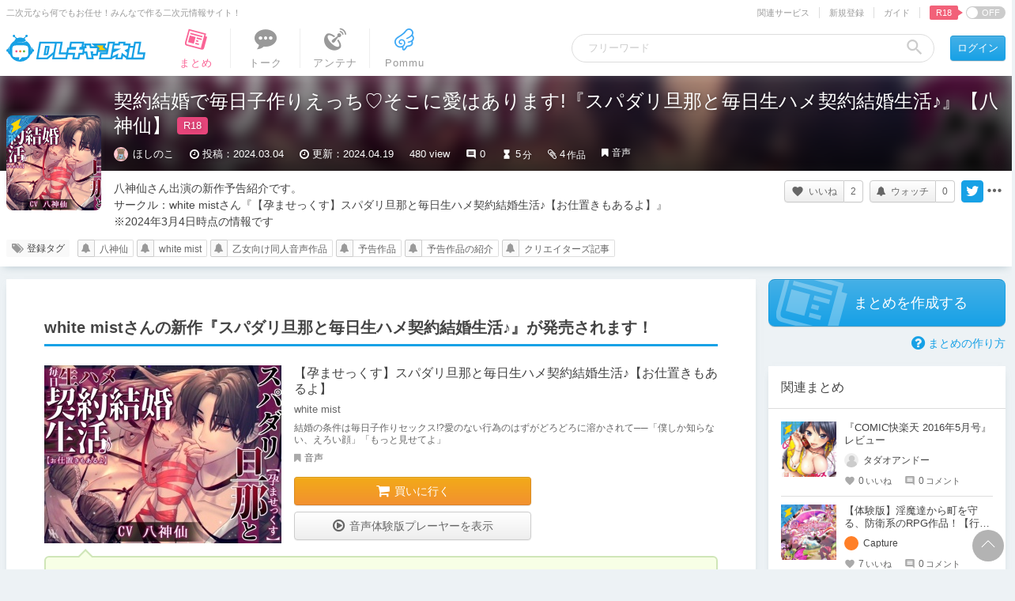

--- FILE ---
content_type: text/html; charset=UTF-8
request_url: https://chobit.cc/embed/ak24f/f036fr9z?dlsite=1
body_size: 3007
content:
<!doctype html>
<html lang="ja">
<head>
    <meta charset="utf-8">
    <meta http-equiv="X-UA-Compatible" content="IE=edge;chrome=1">
    <meta name="viewport" content="width=device-width, initial-scale=1.0, user-scalable=yes">
    <meta name="format-detection" content="telephone=no">
    <meta name="robots" content="noindex">
    <title>【孕ませっくす】スパダリ旦那と毎日生ハメ契約結婚生活♪【お仕置きもあるよ】</title>
    <link rel="canonical" href="https://chobit.cc/ak24f/f036fr9z">
    <link type="text/css" rel="stylesheet" href="/assets/css/player.css?1766370132" />
</head>
<body class="embed-body">

<div class="analytics">
<noscript><iframe src="//www.googletagmanager.com/ns.html?id=GTM-T55QFM"
height="0" width="0" style="display:none;visibility:hidden"></iframe></noscript>
<script>var dataLayer = [{"GaTrackingId":"UA-45610656-3","isLoggedIn":false}];var CB = {};
(function(w,d,s,l,i){w[l]=w[l]||[];w[l].push({'gtm.start':
new Date().getTime(),event:'gtm.js'});var f=d.getElementsByTagName(s)[0],
j=d.createElement(s),dl=l!='dataLayer'?'&l='+l:'';j.async=true;j.src=
'//www.googletagmanager.com/gtm.js?id='+i+dl;f.parentNode.insertBefore(j,f);
})(window,document,'script','dataLayer','GTM-T55QFM');
</script>
</div>

<!--[if lt IE 8]>
    <p class="hdr-browsehappy">お使いのブラウザは<strong>サポートを終了</strong>しました。<br>chobitを利用するには、完全に対応している<a href="http://browsehappy.com/">最新のブラウザにアップグレード</a>してください。</p>
<![endif]-->

<div class="player-box audio embed"
    data-type="audio"
    data-work-id="ak24f"
    data-file-id="1xcw8vi9eqass8cc4s8woc88g"
    data-file-relation-id="f036fr9z"
    data-albumart="https://file.chobit.cc/contents/2403/1xcw8vi9eqass8cc4s8woc88g/1xcw8vi9eqass8cc4s8woc88g_cover.jpg"
    data-album-title="【孕ませっくす】スパダリ旦那と毎日生ハメ契約結婚生活♪【お仕置きもあるよ】"
    data-album-maker="white mist"
    itemscope itemtype="https://schema.org/MusicGroup"
>
    <meta itemprop="name" content="white mist">
    <div class="audio-wrapper">
        <div class="albumart">
            <img src="https://file.chobit.cc/contents/2403/1xcw8vi9eqass8cc4s8woc88g/1xcw8vi9eqass8cc4s8woc88g_cover.jpg" alt="サンプルボイス">
        </div>

        <div class="audio-list" v-component="audio-list" v-with="$data">
            <div class="embed-header" v-class="is-hidden : showAdbox">
                <h1 class='album-title'>
                    <a href="https://chobit.cc/ak24f/f036fr9z?utm_campaign=embed&utm_source=external&utm_medium=header&utm_content=audio" target="_blank" v-text="albumTitle" itemprop="album"></a>
                </h1>
                <h2 class='album-maker' v-text="albumMaker" itemprop="album"></h2>
                <a href="https://chobit.cc/ak24f/f036fr9z?utm_campaign=embed&utm_source=external&utm_medium=header&utm_content=audio" target="_blank"><span class="embed-logo"></span></a>
            </div>

            <div class="track-list" v-class="is-hidden : showAdbox">
                <ol>
                    <li data-title="「君は、僕と、毎日エッチをすればいいだけ」"
                        data-src="https://file.chobit.cc/contents/2403/1xcw8vi9eqass8cc4s8woc88g/1xcw8vi9eqass8cc4s8woc88g_001.m4a"
                        data-playtime="01:46"
                        v-class="active  : 0 === trackNo,
                                 playing : 0 === trackNo && playing"
                        v-on="click: changeTrack(0)"
                        itemprop="track"
                        itemscope itemtype="https://schema.org/MusicRecording">
                        <span class="name" itemprop="name">「君は、僕と、毎日エッチをすればいいだけ」</span>
                        <span class="time"><meta itemprop="duration" content="PT1M46S">01:46</span>
                    </li>
                    <li data-title="【R18】「どろどろに溶かしてあげる」"
                        data-src="https://file.chobit.cc/contents/2403/1xcw8vi9eqass8cc4s8woc88g/1xcw8vi9eqass8cc4s8woc88g_002.m4a"
                        data-playtime="02:31"
                        v-class="active  : 1 === trackNo,
                                 playing : 1 === trackNo && playing"
                        v-on="click: changeTrack(1)"
                        itemprop="track"
                        itemscope itemtype="https://schema.org/MusicRecording">
                        <span class="name" itemprop="name">【R18】「どろどろに溶かしてあげる」</span>
                        <span class="time"><meta itemprop="duration" content="PT2M31S">02:31</span>
                    </li>
                    <li data-title="【R18】「もしかして、お仕置きされたかった？」"
                        data-src="https://file.chobit.cc/contents/2403/1xcw8vi9eqass8cc4s8woc88g/1xcw8vi9eqass8cc4s8woc88g_003.m4a"
                        data-playtime="02:58"
                        v-class="active  : 2 === trackNo,
                                 playing : 2 === trackNo && playing"
                        v-on="click: changeTrack(2)"
                        itemprop="track"
                        itemscope itemtype="https://schema.org/MusicRecording">
                        <span class="name" itemprop="name">【R18】「もしかして、お仕置きされたかった？」</span>
                        <span class="time"><meta itemprop="duration" content="PT2M58S">02:58</span>
                    </li>
                    <li data-title="【R18】「これが欲しかったの？」"
                        data-src="https://file.chobit.cc/contents/2403/1xcw8vi9eqass8cc4s8woc88g/1xcw8vi9eqass8cc4s8woc88g_004.m4a"
                        data-playtime="03:11"
                        v-class="active  : 3 === trackNo,
                                 playing : 3 === trackNo && playing"
                        v-on="click: changeTrack(3)"
                        itemprop="track"
                        itemscope itemtype="https://schema.org/MusicRecording">
                        <span class="name" itemprop="name">【R18】「これが欲しかったの？」</span>
                        <span class="time"><meta itemprop="duration" content="PT3M11S">03:11</span>
                    </li>
                </ol>
            </div>
            <div class="audio-adbox-wrapper" v-class="is-visible : showAdbox">
<section class="work-adbox audio">
    <h3 class="adbox-head txt-work-buy"><span class="head-text">作品情報</span></h3>
    <div class="work-ad">
        <div class="thumb">
        </div>
        <div class="info">
            <div class="work-name"><span class="dlsite-buy">【孕ませっくす】スパダリ旦那と毎日生ハメ契約結婚生活♪【お仕置きもあるよ】</span></div>
            <div class="maker-name"><span class="dlsite-buy">white mist</span></div>
            <div class="price">
                <span>価格:</span>
                <span class="value">2,200円</span>
                <small></small>
            </div>
            <div class="regist-date"><span class="date">2024年3月22日</span>発売</div>
            <div class="dlsite">
                <a href="https://www.dlsite.com/girls/work/=/product_id/RJ01159643.html/?utm_campaign=chobit&utm_medium=inhouse&utm_content=RJ01159643" target="_blank"><div class="btn-more-info"></div><span class="link-text">詳細を見る</span></a>
                <div class="note">DLsiteへ移動します</div>
            </div>
        </div>
    </div>
</section>
            </div>
        </div>
    </div>

    <div class="audio-ui" v-component="audio-ui" v-with="$data">
        <div class="control-wrapper">
            <h1 class="title" v-text="trackList[trackNo].title"></h1>

            <div class="progress-control">
                <div class="track-count" v-text="(trackNo+1) + ' / ' + totalTrack"></div>
                                    <div class="progress-holder"
                        v-on="touchstart : moveSeekHandle($event, true),
                            mousedown  : moveSeekHandle($event, false)">
                        <div class="load-progress" v-style="width: loadProgress+'%'"></div>
                        <div class="play-progress" v-style="width: seekBar+'%'"></div>
                        <div class="seek-handle" v-style="left: seekBar+'%'"></div>
                    </div>
                                                <p class="playtime">
                    <span class="nowtime" v-text="currentTime">00:00</span>
                    <span class="separator"> / </span>
                    <span class="tracktime" v-text="trackTime">00:00</span>
                </p>
                                                <div class="center control">
                                        <span class="control-button audio-speed" v-on="click: toggleSpeedChanger" v-text="playbackRate + 'x'"></span>
                    <div class="speed-popup-container" v-class="is-open: showSpeedChanger">
                        <div class="speed-popup">
                            <div class="speed-change" v-class="is-select: playbackRate == 0.5" v-on="click: changeSpeed(0.5)"><span>0.50×</span></div>
                            <div class="speed-change" v-class="is-select: playbackRate == 0.75" v-on="click: changeSpeed(0.75)"><span>0.75×</span></div>
                            <div class="speed-change" v-class="is-select: !playbackRate || playbackRate == 1.0" v-on="click: changeSpeed(1.0)"><span>1.00×</span></div>
                            <div class="speed-change" v-class="is-select: playbackRate == 1.25" v-on="click: changeSpeed(1.25)"><span>1.25×</span></div>
                            <div class="speed-change" v-class="is-select: playbackRate == 1.5" v-on="click: changeSpeed(1.5)"><span>1.50×</span></div>
                            <div class="speed-change" v-class="is-select: playbackRate == 1.75" v-on="click: changeSpeed(1.75)"><span>1.75×</span></div>
                            <div class="speed-change" v-class="is-select: playbackRate == 2.0" v-on="click: changeSpeed(2.0)"><span>2.00×</span></div>
                        </div>
                    </div>
                                        <span class="control-button audio-previous" v-on="click: beforeTrack"></span>
                    <span class="control-button audio-play"
                        v-on="click: togglePlay()"
                        v-class="playing: playing">
                    </span>
                    <span class="control-button audio-following" v-on="click: nextTrack"></span>
                </div>

                <div class="control right">
                    <div class="volume">
                        <div class="volume-button"
                            v-on="click : toggleMute"
                            v-class="volumeClass"></div>
                        <div class="volume-wrapper"
                            v-on="touchstart : moveVolumeHandle($event, true),
                                  mousedown  : moveVolumeHandle($event, false)">
                            <div class="volume-slider">
                                <div class="volume-slider-level" v-style="width: volume+'%'"></div>
                            </div>
                            <div class="volume-slider-handle" v-style="left: volume+'%'"></div>
                        </div>
                    </div>

                    <div class="buttons">
                        <span class="audio-repeat repeat-button"
                            v-on="click: changeRepeat()"
                            v-class="repeatStatus[repeatPlay]">
                        </span><!--
                     --><span class="audio-shuffle"
                            v-on="click: toggleShuffle()"
                            v-class="on: shufflePlay">
                        </span><!--
                     --><span class="audio-adbox"
                            v-on="click: toggleAdbox()">
                        </span>
                    </div>
                </div>
            </div>
        </div>
    </div>

    <div class="warning">再生時にサイレントモードでも音が出る場合があります</div>
</div>
    <script src="//ajax.googleapis.com/ajax/libs/jquery/1.11.1/jquery.min.js"></script>
    <script>window.jQuery || document.write('<script src="/assets/js/vendor/jquery-1.11.1.min.js"><\/script>')</script>
    <script type="text/javascript" src="/assets/js/cb.player.min.js?1766370132"></script>
</body>
</html>


--- FILE ---
content_type: text/html; charset=UTF-8
request_url: https://chobit.cc/embed/ak24f/f036fr9z?dlsite=1
body_size: 3002
content:
<!doctype html>
<html lang="ja">
<head>
    <meta charset="utf-8">
    <meta http-equiv="X-UA-Compatible" content="IE=edge;chrome=1">
    <meta name="viewport" content="width=device-width, initial-scale=1.0, user-scalable=yes">
    <meta name="format-detection" content="telephone=no">
    <meta name="robots" content="noindex">
    <title>【孕ませっくす】スパダリ旦那と毎日生ハメ契約結婚生活♪【お仕置きもあるよ】</title>
    <link rel="canonical" href="https://chobit.cc/ak24f/f036fr9z">
    <link type="text/css" rel="stylesheet" href="/assets/css/player.css?1766370132" />
</head>
<body class="embed-body">

<div class="analytics">
<noscript><iframe src="//www.googletagmanager.com/ns.html?id=GTM-T55QFM"
height="0" width="0" style="display:none;visibility:hidden"></iframe></noscript>
<script>var dataLayer = [{"GaTrackingId":"UA-45610656-3","isLoggedIn":false}];var CB = {};
(function(w,d,s,l,i){w[l]=w[l]||[];w[l].push({'gtm.start':
new Date().getTime(),event:'gtm.js'});var f=d.getElementsByTagName(s)[0],
j=d.createElement(s),dl=l!='dataLayer'?'&l='+l:'';j.async=true;j.src=
'//www.googletagmanager.com/gtm.js?id='+i+dl;f.parentNode.insertBefore(j,f);
})(window,document,'script','dataLayer','GTM-T55QFM');
</script>
</div>

<!--[if lt IE 8]>
    <p class="hdr-browsehappy">お使いのブラウザは<strong>サポートを終了</strong>しました。<br>chobitを利用するには、完全に対応している<a href="http://browsehappy.com/">最新のブラウザにアップグレード</a>してください。</p>
<![endif]-->

<div class="player-box audio embed"
    data-type="audio"
    data-work-id="ak24f"
    data-file-id="1xcw8vi9eqass8cc4s8woc88g"
    data-file-relation-id="f036fr9z"
    data-albumart="https://file.chobit.cc/contents/2403/1xcw8vi9eqass8cc4s8woc88g/1xcw8vi9eqass8cc4s8woc88g_cover.jpg"
    data-album-title="【孕ませっくす】スパダリ旦那と毎日生ハメ契約結婚生活♪【お仕置きもあるよ】"
    data-album-maker="white mist"
    itemscope itemtype="https://schema.org/MusicGroup"
>
    <meta itemprop="name" content="white mist">
    <div class="audio-wrapper">
        <div class="albumart">
            <img src="https://file.chobit.cc/contents/2403/1xcw8vi9eqass8cc4s8woc88g/1xcw8vi9eqass8cc4s8woc88g_cover.jpg" alt="サンプルボイス">
        </div>

        <div class="audio-list" v-component="audio-list" v-with="$data">
            <div class="embed-header" v-class="is-hidden : showAdbox">
                <h1 class='album-title'>
                    <a href="https://chobit.cc/ak24f/f036fr9z?utm_campaign=embed&utm_source=external&utm_medium=header&utm_content=audio" target="_blank" v-text="albumTitle" itemprop="album"></a>
                </h1>
                <h2 class='album-maker' v-text="albumMaker" itemprop="album"></h2>
                <a href="https://chobit.cc/ak24f/f036fr9z?utm_campaign=embed&utm_source=external&utm_medium=header&utm_content=audio" target="_blank"><span class="embed-logo"></span></a>
            </div>

            <div class="track-list" v-class="is-hidden : showAdbox">
                <ol>
                    <li data-title="「君は、僕と、毎日エッチをすればいいだけ」"
                        data-src="https://file.chobit.cc/contents/2403/1xcw8vi9eqass8cc4s8woc88g/1xcw8vi9eqass8cc4s8woc88g_001.m4a"
                        data-playtime="01:46"
                        v-class="active  : 0 === trackNo,
                                 playing : 0 === trackNo && playing"
                        v-on="click: changeTrack(0)"
                        itemprop="track"
                        itemscope itemtype="https://schema.org/MusicRecording">
                        <span class="name" itemprop="name">「君は、僕と、毎日エッチをすればいいだけ」</span>
                        <span class="time"><meta itemprop="duration" content="PT1M46S">01:46</span>
                    </li>
                    <li data-title="【R18】「どろどろに溶かしてあげる」"
                        data-src="https://file.chobit.cc/contents/2403/1xcw8vi9eqass8cc4s8woc88g/1xcw8vi9eqass8cc4s8woc88g_002.m4a"
                        data-playtime="02:31"
                        v-class="active  : 1 === trackNo,
                                 playing : 1 === trackNo && playing"
                        v-on="click: changeTrack(1)"
                        itemprop="track"
                        itemscope itemtype="https://schema.org/MusicRecording">
                        <span class="name" itemprop="name">【R18】「どろどろに溶かしてあげる」</span>
                        <span class="time"><meta itemprop="duration" content="PT2M31S">02:31</span>
                    </li>
                    <li data-title="【R18】「もしかして、お仕置きされたかった？」"
                        data-src="https://file.chobit.cc/contents/2403/1xcw8vi9eqass8cc4s8woc88g/1xcw8vi9eqass8cc4s8woc88g_003.m4a"
                        data-playtime="02:58"
                        v-class="active  : 2 === trackNo,
                                 playing : 2 === trackNo && playing"
                        v-on="click: changeTrack(2)"
                        itemprop="track"
                        itemscope itemtype="https://schema.org/MusicRecording">
                        <span class="name" itemprop="name">【R18】「もしかして、お仕置きされたかった？」</span>
                        <span class="time"><meta itemprop="duration" content="PT2M58S">02:58</span>
                    </li>
                    <li data-title="【R18】「これが欲しかったの？」"
                        data-src="https://file.chobit.cc/contents/2403/1xcw8vi9eqass8cc4s8woc88g/1xcw8vi9eqass8cc4s8woc88g_004.m4a"
                        data-playtime="03:11"
                        v-class="active  : 3 === trackNo,
                                 playing : 3 === trackNo && playing"
                        v-on="click: changeTrack(3)"
                        itemprop="track"
                        itemscope itemtype="https://schema.org/MusicRecording">
                        <span class="name" itemprop="name">【R18】「これが欲しかったの？」</span>
                        <span class="time"><meta itemprop="duration" content="PT3M11S">03:11</span>
                    </li>
                </ol>
            </div>
            <div class="audio-adbox-wrapper" v-class="is-visible : showAdbox">
<section class="work-adbox audio">
    <h3 class="adbox-head txt-work-buy"><span class="head-text">作品情報</span></h3>
    <div class="work-ad">
        <div class="thumb">
        </div>
        <div class="info">
            <div class="work-name"><span class="dlsite-buy">【孕ませっくす】スパダリ旦那と毎日生ハメ契約結婚生活♪【お仕置きもあるよ】</span></div>
            <div class="maker-name"><span class="dlsite-buy">white mist</span></div>
            <div class="price">
                <span>価格:</span>
                <span class="value">2,200円</span>
                <small></small>
            </div>
            <div class="regist-date"><span class="date">2024年3月22日</span>発売</div>
            <div class="dlsite">
                <a href="https://www.dlsite.com/girls/work/=/product_id/RJ01159643.html/?utm_campaign=chobit&utm_medium=inhouse&utm_content=RJ01159643" target="_blank"><div class="btn-more-info"></div><span class="link-text">詳細を見る</span></a>
                <div class="note">DLsiteへ移動します</div>
            </div>
        </div>
    </div>
</section>
            </div>
        </div>
    </div>

    <div class="audio-ui" v-component="audio-ui" v-with="$data">
        <div class="control-wrapper">
            <h1 class="title" v-text="trackList[trackNo].title"></h1>

            <div class="progress-control">
                <div class="track-count" v-text="(trackNo+1) + ' / ' + totalTrack"></div>
                                    <div class="progress-holder"
                        v-on="touchstart : moveSeekHandle($event, true),
                            mousedown  : moveSeekHandle($event, false)">
                        <div class="load-progress" v-style="width: loadProgress+'%'"></div>
                        <div class="play-progress" v-style="width: seekBar+'%'"></div>
                        <div class="seek-handle" v-style="left: seekBar+'%'"></div>
                    </div>
                                                <p class="playtime">
                    <span class="nowtime" v-text="currentTime">00:00</span>
                    <span class="separator"> / </span>
                    <span class="tracktime" v-text="trackTime">00:00</span>
                </p>
                                                <div class="center control">
                                        <span class="control-button audio-speed" v-on="click: toggleSpeedChanger" v-text="playbackRate + 'x'"></span>
                    <div class="speed-popup-container" v-class="is-open: showSpeedChanger">
                        <div class="speed-popup">
                            <div class="speed-change" v-class="is-select: playbackRate == 0.5" v-on="click: changeSpeed(0.5)"><span>0.50×</span></div>
                            <div class="speed-change" v-class="is-select: playbackRate == 0.75" v-on="click: changeSpeed(0.75)"><span>0.75×</span></div>
                            <div class="speed-change" v-class="is-select: !playbackRate || playbackRate == 1.0" v-on="click: changeSpeed(1.0)"><span>1.00×</span></div>
                            <div class="speed-change" v-class="is-select: playbackRate == 1.25" v-on="click: changeSpeed(1.25)"><span>1.25×</span></div>
                            <div class="speed-change" v-class="is-select: playbackRate == 1.5" v-on="click: changeSpeed(1.5)"><span>1.50×</span></div>
                            <div class="speed-change" v-class="is-select: playbackRate == 1.75" v-on="click: changeSpeed(1.75)"><span>1.75×</span></div>
                            <div class="speed-change" v-class="is-select: playbackRate == 2.0" v-on="click: changeSpeed(2.0)"><span>2.00×</span></div>
                        </div>
                    </div>
                                        <span class="control-button audio-previous" v-on="click: beforeTrack"></span>
                    <span class="control-button audio-play"
                        v-on="click: togglePlay()"
                        v-class="playing: playing">
                    </span>
                    <span class="control-button audio-following" v-on="click: nextTrack"></span>
                </div>

                <div class="control right">
                    <div class="volume">
                        <div class="volume-button"
                            v-on="click : toggleMute"
                            v-class="volumeClass"></div>
                        <div class="volume-wrapper"
                            v-on="touchstart : moveVolumeHandle($event, true),
                                  mousedown  : moveVolumeHandle($event, false)">
                            <div class="volume-slider">
                                <div class="volume-slider-level" v-style="width: volume+'%'"></div>
                            </div>
                            <div class="volume-slider-handle" v-style="left: volume+'%'"></div>
                        </div>
                    </div>

                    <div class="buttons">
                        <span class="audio-repeat repeat-button"
                            v-on="click: changeRepeat()"
                            v-class="repeatStatus[repeatPlay]">
                        </span><!--
                     --><span class="audio-shuffle"
                            v-on="click: toggleShuffle()"
                            v-class="on: shufflePlay">
                        </span><!--
                     --><span class="audio-adbox"
                            v-on="click: toggleAdbox()">
                        </span>
                    </div>
                </div>
            </div>
        </div>
    </div>

    <div class="warning">再生時にサイレントモードでも音が出る場合があります</div>
</div>
    <script src="//ajax.googleapis.com/ajax/libs/jquery/1.11.1/jquery.min.js"></script>
    <script>window.jQuery || document.write('<script src="/assets/js/vendor/jquery-1.11.1.min.js"><\/script>')</script>
    <script type="text/javascript" src="/assets/js/cb.player.min.js?1766370132"></script>
</body>
</html>


--- FILE ---
content_type: application/javascript
request_url: https://chobit.cc/assets/js/cb.player.min.js?1766370132
body_size: 246267
content:
/*! 2025 EISYS, Inc. */
(t=>{t.extend({parseQueryString:function(e){var e=e.substring(1).split("&"),o={};return t.each(e,function(e,t){t=t.split("=");o[t[0]]=t[1]}),o}})})((window,jQuery)),document.createElement("video"),document.createElement("audio"),document.createElement("track");var vjs=function(e,t,o){var n;if("string"==typeof e){if(0===e.indexOf("#")&&(e=e.slice(1)),vjs.players[e])return vjs.players[e];n=vjs.el(e)}else n=e;if(n&&n.nodeName)return n.player||new vjs.Player(n,t,o);throw new TypeError("The element or ID supplied is not valid. (videojs)")},videojs=window.videojs=vjs;function _handleMultipleEvents(t,o,e,n){vjs.arr.forEach(e,function(e){t(o,e,n)})}vjs.CDN_VERSION="4.11",vjs.ACCESS_PROTOCOL="https:"==document.location.protocol?"https://":"http://",vjs.options={techOrder:["html5","flash"],html5:{},flash:{},width:300,height:150,defaultVolume:0,playbackRates:[],inactivityTimeout:2e3,children:{mediaLoader:{},posterImage:{},textTrackDisplay:{},loadingSpinner:{},bigPlayButton:{},controlBar:{},errorDisplay:{}},language:document.getElementsByTagName("html")[0].getAttribute("lang")||navigator.languages&&navigator.languages[0]||navigator.userLanguage||navigator.language||"en",languages:{},notSupportedMessage:"No compatible source was found for this video."},"GENERATED_CDN_VSN"!==vjs.CDN_VERSION&&(videojs.options.flash.swf=vjs.ACCESS_PROTOCOL+"vjs.zencdn.net/"+vjs.CDN_VERSION+"/video-js.swf"),vjs.addLanguage=function(e,t){return void 0!==vjs.options.languages[e]?vjs.options.languages[e]=vjs.util.mergeOptions(vjs.options.languages[e],t):vjs.options.languages[e]=t,vjs.options.languages},vjs.players={},"function"==typeof define&&define.amd?define([],function(){return videojs}):"object"==typeof exports&&"object"==typeof module&&(module.exports=videojs),vjs.CoreObject=vjs.CoreObject=function(){},vjs.CoreObject.extend=function(e){var t,o,n=(e=e||{}).init||this.prototype.init||function(){};for(o in(((t=function(){n.apply(this,arguments)}).prototype=vjs.obj.create(this.prototype)).constructor=t).extend=vjs.CoreObject.extend,t.create=vjs.CoreObject.create,e)e.hasOwnProperty(o)&&(t.prototype[o]=e[o]);return t},vjs.CoreObject.create=function(){var e=vjs.obj.create(this.prototype);return this.apply(e,arguments),e},vjs.on=function(s,e,t){if(vjs.obj.isArray(e))return _handleMultipleEvents(vjs.on,s,e,t);var a=vjs.getData(s);a.handlers||(a.handlers={}),a.handlers[e]||(a.handlers[e]=[]),t.guid||(t.guid=vjs.guid++),a.handlers[e].push(t),a.dispatcher||(a.disabled=!1,a.dispatcher=function(e){if(!a.disabled){e=vjs.fixEvent(e);var t=a.handlers[e.type];if(t)for(var o=t.slice(0),n=0,i=o.length;n<i&&!e.isImmediatePropagationStopped();n++)o[n].call(s,e)}}),1==a.handlers[e].length&&(s.addEventListener?s.addEventListener(e,a.dispatcher,!1):s.attachEvent&&s.attachEvent("on"+e,a.dispatcher))},vjs.off=function(t,e,o){if(vjs.hasData(t)){var n=vjs.getData(t);if(n.handlers){if(vjs.obj.isArray(e))return _handleMultipleEvents(vjs.off,t,e,o);var i=function(e){n.handlers[e]=[],vjs.cleanUpEvents(t,e)};if(e){var s=n.handlers[e];if(s)if(o){if(o.guid)for(var a=0;a<s.length;a++)s[a].guid===o.guid&&s.splice(a--,1);vjs.cleanUpEvents(t,e)}else i(e)}else for(var r in n.handlers)i(r)}}},vjs.cleanUpEvents=function(e,t){var o=vjs.getData(e);0===o.handlers[t].length&&(delete o.handlers[t],e.removeEventListener?e.removeEventListener(t,o.dispatcher,!1):e.detachEvent&&e.detachEvent("on"+t,o.dispatcher)),vjs.isEmpty(o.handlers)&&(delete o.handlers,delete o.dispatcher,delete o.disabled),vjs.isEmpty(o)&&vjs.removeData(e)},vjs.fixEvent=function(e){function t(){return!0}function o(){return!1}if(!e||!e.isPropagationStopped){var n,i,s,a=e||window.event;for(n in e={},a)"layerX"===n||"layerY"===n||"keyLocation"===n||"returnValue"==n&&a.preventDefault||(e[n]=a[n]);e.target||(e.target=e.srcElement||document),e.relatedTarget=e.fromElement===e.target?e.toElement:e.fromElement,e.preventDefault=function(){a.preventDefault&&a.preventDefault(),e.returnValue=!1,e.isDefaultPrevented=t,e.defaultPrevented=!0},e.isDefaultPrevented=o,e.defaultPrevented=!1,e.stopPropagation=function(){a.stopPropagation&&a.stopPropagation(),e.cancelBubble=!0,e.isPropagationStopped=t},e.isPropagationStopped=o,e.stopImmediatePropagation=function(){a.stopImmediatePropagation&&a.stopImmediatePropagation(),e.isImmediatePropagationStopped=t,e.stopPropagation()},e.isImmediatePropagationStopped=o,null!=e.clientX&&(i=document.documentElement,s=document.body,e.pageX=e.clientX+(i&&i.scrollLeft||s&&s.scrollLeft||0)-(i&&i.clientLeft||s&&s.clientLeft||0),e.pageY=e.clientY+(i&&i.scrollTop||s&&s.scrollTop||0)-(i&&i.clientTop||s&&s.clientTop||0)),e.which=e.charCode||e.keyCode,null!=e.button&&(e.button=1&e.button?0:4&e.button?1:2&e.button?2:0)}return e},vjs.trigger=function(e,t){var o=vjs.hasData(e)?vjs.getData(e):{},n=e.parentNode||e.ownerDocument;return t=vjs.fixEvent(t="string"==typeof t?{type:t,target:e}:t),o.dispatcher&&o.dispatcher.call(e,t),n&&!t.isPropagationStopped()&&!1!==t.bubbles?vjs.trigger(n,t):n||t.defaultPrevented||(o=vjs.getData(t.target),t.target[t.type]&&(o.disabled=!0,"function"==typeof t.target[t.type]&&t.target[t.type](),o.disabled=!1)),!t.defaultPrevented},vjs.one=function(e,t,o){if(vjs.obj.isArray(t))return _handleMultipleEvents(vjs.one,e,t,o);function n(){vjs.off(e,t,n),o.apply(this,arguments)}n.guid=o.guid=o.guid||vjs.guid++,vjs.on(e,t,n)};var hasOwnProp=Object.prototype.hasOwnProperty;function _logType(e,t){var t=Array.prototype.slice.call(t),o=function(){},o=window.console||{log:o,warn:o,error:o};e?t.unshift(e.toUpperCase()+":"):e="log",vjs.log.history.push(t),t.unshift("VIDEOJS:"),o[e].apply?o[e].apply(o,t):o[e](t.join(" "))}vjs.createEl=function(e,t){var o;return e=e||"div",t=t||{},o=document.createElement(e),vjs.obj.each(t,function(e,t){-1!==e.indexOf("aria-")||"role"==e?o.setAttribute(e,t):o[e]=t}),o},vjs.capitalize=function(e){return e.charAt(0).toUpperCase()+e.slice(1)},vjs.obj={},vjs.obj.create=Object.create||function(e){function t(){}return t.prototype=e,new t},vjs.obj.each=function(e,t,o){for(var n in e)hasOwnProp.call(e,n)&&t.call(o||this,n,e[n])},vjs.obj.merge=function(e,t){if(t)for(var o in t)hasOwnProp.call(t,o)&&(e[o]=t[o]);return e},vjs.obj.deepMerge=function(e,t){var o,n,i;for(o in e=vjs.obj.copy(e),t)hasOwnProp.call(t,o)&&(n=e[o],i=t[o],vjs.obj.isPlain(n)&&vjs.obj.isPlain(i)?e[o]=vjs.obj.deepMerge(n,i):e[o]=t[o]);return e},vjs.obj.copy=function(e){return vjs.obj.merge({},e)},vjs.obj.isPlain=function(e){return!!e&&"object"==typeof e&&"[object Object]"===e.toString()&&e.constructor===Object},vjs.obj.isArray=Array.isArray||function(e){return"[object Array]"===Object.prototype.toString.call(e)},vjs.isNaN=function(e){return e!=e},vjs.bind=function(e,t,o){t.guid||(t.guid=vjs.guid++);function n(){return t.apply(e,arguments)}return n.guid=o?o+"_"+t.guid:t.guid,n},vjs.cache={},vjs.guid=1,vjs.expando="vdata"+(new Date).getTime(),vjs.getData=function(e){var t=e[vjs.expando];return t||(t=e[vjs.expando]=vjs.guid++,vjs.cache[t]={}),vjs.cache[t]},vjs.hasData=function(e){e=e[vjs.expando];return!(!e||vjs.isEmpty(vjs.cache[e]))},vjs.removeData=function(t){var e=t[vjs.expando];if(e){delete vjs.cache[e];try{delete t[vjs.expando]}catch(e){t.removeAttribute?t.removeAttribute(vjs.expando):t[vjs.expando]=null}}},vjs.isEmpty=function(e){for(var t in e)if(null!==e[t])return!1;return!0},vjs.hasClass=function(e,t){return-1!==(" "+e.className+" ").indexOf(" "+t+" ")},vjs.addClass=function(e,t){vjs.hasClass(e,t)||(e.className=""===e.className?t:e.className+" "+t)},vjs.removeClass=function(e,t){var o,n;if(vjs.hasClass(e,t)){for(n=(o=e.className.split(" ")).length-1;0<=n;n--)o[n]===t&&o.splice(n,1);e.className=o.join(" ")}},vjs.TEST_VID=vjs.createEl("video"),vjs.USER_AGENT=navigator.userAgent,vjs.IS_IPHONE=/iPhone/i.test(vjs.USER_AGENT),vjs.IS_IPAD=/iPad/i.test(vjs.USER_AGENT),vjs.IS_IPOD=/iPod/i.test(vjs.USER_AGENT),vjs.IS_IOS=vjs.IS_IPHONE||vjs.IS_IPAD||vjs.IS_IPOD,vjs.IOS_VERSION=(()=>{var e=vjs.USER_AGENT.match(/OS (\d+)_/i);if(e&&e[1])return e[1]})(),vjs.IS_ANDROID=/Android/i.test(vjs.USER_AGENT),vjs.ANDROID_VERSION=(()=>{var e,t,o=vjs.USER_AGENT.match(/Android (\d+)(?:\.(\d+))?(?:\.(\d+))*/i);return o?(e=o[1]&&parseFloat(o[1]),t=o[2]&&parseFloat(o[2]),e&&t?parseFloat(o[1]+"."+o[2]):e||null):null})(),vjs.IS_OLD_ANDROID=vjs.IS_ANDROID&&/webkit/i.test(vjs.USER_AGENT)&&vjs.ANDROID_VERSION<2.3,vjs.IS_FIREFOX=/Firefox/i.test(vjs.USER_AGENT),vjs.IS_CHROME=/Chrome/i.test(vjs.USER_AGENT),vjs.TOUCH_ENABLED=!!("ontouchstart"in window||window.DocumentTouch&&document instanceof window.DocumentTouch),vjs.BACKGROUND_SIZE_SUPPORTED="backgroundSize"in vjs.TEST_VID.style,vjs.setElementAttributes=function(o,e){vjs.obj.each(e,function(e,t){null==t||!1===t?o.removeAttribute(e):o.setAttribute(e,!0===t?"":t)})},vjs.getElementAttributes=function(e){var t,o,n={};if(e&&e.attributes&&0<e.attributes.length)for(var i,s=(i=e.attributes).length-1;0<=s;s--)t=i[s].name,o=i[s].value,"boolean"!=typeof e[t]&&-1===",autoplay,controls,loop,muted,default,".indexOf(","+t+",")||(o=null!==o),n[t]=o;return n},vjs.getComputedDimension=function(e,t){var o="";return document.defaultView&&document.defaultView.getComputedStyle?o=document.defaultView.getComputedStyle(e,"").getPropertyValue(t):e.currentStyle&&(o=e["client"+t.substr(0,1).toUpperCase()+t.substr(1)]+"px"),o},vjs.insertFirst=function(e,t){t.firstChild?t.insertBefore(e,t.firstChild):t.appendChild(e)},vjs.browser={},vjs.el=function(e){return 0===e.indexOf("#")&&(e=e.slice(1)),document.getElementById(e)},vjs.formatTime=function(e,t){t=t||e;var o=Math.floor(e%60),n=Math.floor(e/60%60),i=Math.floor(e/3600),s=Math.floor(t/60%60),t=Math.floor(t/3600);return(i=0<(i=!isNaN(e)&&e!==1/0?i:n=o="-")||0<t?i+":":"")+(n=((i||10<=s)&&n<10?"0"+n:n)+":")+(o=o<10?"0"+o:o)},vjs.blockTextSelection=function(){document.body.focus(),document.onselectstart=function(){return!1}},vjs.unblockTextSelection=function(){document.onselectstart=function(){return!0}},vjs.trim=function(e){return(e+"").replace(/^\s+|\s+$/g,"")},vjs.round=function(e,t){return t=t||0,Math.round(e*Math.pow(10,t))/Math.pow(10,t)},vjs.createTimeRange=function(e,t){return{length:1,start:function(){return e},end:function(){return t}}},vjs.setLocalStorage=function(e,t){try{var o=window.localStorage||!1;o&&(o[e]=t)}catch(e){22==e.code||1014==e.code?vjs.log("LocalStorage Full (VideoJS)",e):18==e.code?vjs.log("LocalStorage not allowed (VideoJS)",e):vjs.log("LocalStorage Error (VideoJS)",e)}},vjs.getAbsoluteURL=function(e){return e=e.match(/^https?:\/\//)?e:vjs.createEl("div",{innerHTML:'<a href="'+e+'">x</a>'}).firstChild.href},vjs.parseUrl=function(e){var t,o=["protocol","hostname","port","pathname","search","hash","host"],n=vjs.createEl("a",{href:e}),i=""===n.host&&"file:"!==n.protocol;i&&((t=vjs.createEl("div")).innerHTML='<a href="'+e+'"></a>',n=t.firstChild,t.setAttribute("style","display:none; position:absolute;"),document.body.appendChild(t));for(var s={},a=0;a<o.length;a++)s[o[a]]=n[o[a]];return i&&document.body.removeChild(t),s},vjs.log=function(){_logType(null,arguments)},vjs.log.history=[],vjs.log.error=function(){_logType("error",arguments)},vjs.log.warn=function(){_logType("warn",arguments)},vjs.findPosition=function(e){var t,o,n,i;return(t=e.getBoundingClientRect&&e.parentNode?e.getBoundingClientRect():t)?(e=document.documentElement,i=document.body,n=e.clientLeft||i.clientLeft||0,o=window.pageXOffset||i.scrollLeft,o=t.left+o-n,n=e.clientTop||i.clientTop||0,e=window.pageYOffset||i.scrollTop,i=t.top+e-n,{left:vjs.round(o),top:vjs.round(i)}):{left:0,top:0}},vjs.arr={},vjs.arr.forEach=function(e,t,o){if(vjs.obj.isArray(e)&&t instanceof Function)for(var n=0,i=e.length;n<i;++n)t.call(o||vjs,e[n],n,e);return e},vjs.xhr=function(e,t){var o,n,i,s,a,r,l;videojs.util.mergeOptions({method:"GET",timeout:45e3},e="string"==typeof e?{uri:e}:e),t=t||function(){},r=function(){window.clearTimeout(a),t(null,o,o.response||o.responseText)},l=function(e){window.clearTimeout(a),e&&"string"!=typeof e||(e=new Error(e)),t(e,o)},n=window.XMLHttpRequest,(o=new(n=void 0===n?function(){try{return new window.ActiveXObject("Msxml2.XMLHTTP.6.0")}catch(e){}try{return new window.ActiveXObject("Msxml2.XMLHTTP.3.0")}catch(e){}try{return new window.ActiveXObject("Msxml2.XMLHTTP")}catch(e){}throw new Error("This browser does not support XMLHttpRequest.")}:n)).uri=e.uri,n=vjs.parseUrl(e.uri),i=window.location,!(n.protocol+n.host!==i.protocol+i.host)||!window.XDomainRequest||"withCredentials"in o?(s="file:"==n.protocol||"file:"==i.protocol,o.onreadystatechange=function(){if(4===o.readyState){if(o.timedout)return l("timeout");(200===o.status||s&&0===o.status?r:l)()}},e.timeout&&(a=window.setTimeout(function(){4!==o.readyState&&(o.timedout=!0,o.abort())},e.timeout))):((o=new window.XDomainRequest).onload=r,o.onerror=l,o.onprogress=function(){},o.ontimeout=function(){});try{o.open(e.method||"GET",e.uri,!0)}catch(e){return l(e)}e.withCredentials&&(o.withCredentials=!0),e.responseType&&(o.responseType=e.responseType);try{o.send()}catch(e){return l(e)}return o},vjs.util={},vjs.util.mergeOptions=function(e,t){var o,n,i;for(o in e=vjs.obj.copy(e),t)t.hasOwnProperty(o)&&(n=e[o],i=t[o],vjs.obj.isPlain(n)&&vjs.obj.isPlain(i)?e[o]=vjs.util.mergeOptions(n,i):e[o]=t[o]);return e},vjs.Component=vjs.CoreObject.extend({init:function(e,t,o){this.player_=e,this.options_=vjs.obj.copy(this.options_),t=this.options(t),this.id_=t.id||t.el&&t.el.id,this.id_||(this.id_=(e.id&&e.id()||"no_player")+"_component_"+vjs.guid++),this.name_=t.name||null,this.el_=t.el||this.createEl(),this.children_=[],this.childIndex_={},this.childNameIndex_={},this.initChildren(),this.ready(o),!1!==t.reportTouchActivity&&this.enableTouchActivity()}}),vjs.Component.prototype.dispose=function(){if(this.trigger({type:"dispose",bubbles:!1}),this.children_)for(var e=this.children_.length-1;0<=e;e--)this.children_[e].dispose&&this.children_[e].dispose();this.children_=null,this.childIndex_=null,this.childNameIndex_=null,this.off(),this.el_.parentNode&&this.el_.parentNode.removeChild(this.el_),vjs.removeData(this.el_),this.el_=null},vjs.Component.prototype.player_=!0,vjs.Component.prototype.player=function(){return this.player_},vjs.Component.prototype.options_,vjs.Component.prototype.options=function(e){return void 0===e?this.options_:this.options_=vjs.util.mergeOptions(this.options_,e)},vjs.Component.prototype.el_,vjs.Component.prototype.createEl=function(e,t){return vjs.createEl(e,t)},vjs.Component.prototype.localize=function(e){var t=this.player_.language(),o=this.player_.languages();return o&&o[t]&&o[t][e]?o[t][e]:e},vjs.Component.prototype.el=function(){return this.el_},vjs.Component.prototype.contentEl_,vjs.Component.prototype.contentEl=function(){return this.contentEl_||this.el_},vjs.Component.prototype.id_,vjs.Component.prototype.id=function(){return this.id_},vjs.Component.prototype.name_,vjs.Component.prototype.name=function(){return this.name_},vjs.Component.prototype.children_,vjs.Component.prototype.children=function(){return this.children_},vjs.Component.prototype.childIndex_,vjs.Component.prototype.getChildById=function(e){return this.childIndex_[e]},vjs.Component.prototype.childNameIndex_,vjs.Component.prototype.getChild=function(e){return this.childNameIndex_[e]},vjs.Component.prototype.addChild=function(e,t){var o,n="string"==typeof e?(o=e,n=(t=t||{}).componentClass||vjs.capitalize(o),t.name=o,new window.videojs[n](this.player_||this,t)):e;return this.children_.push(n),"function"==typeof n.id&&(this.childIndex_[n.id()]=n),(o=o||n.name&&n.name())&&(this.childNameIndex_[o]=n),"function"==typeof n.el&&n.el()&&this.contentEl().appendChild(n.el()),n},vjs.Component.prototype.removeChild=function(e){if((e="string"==typeof e?this.getChild(e):e)&&this.children_){for(var t,o=!1,n=this.children_.length-1;0<=n;n--)if(this.children_[n]===e){o=!0,this.children_.splice(n,1);break}o&&(this.childIndex_[e.id]=null,this.childNameIndex_[e.name]=null,t=e.el())&&t.parentNode===this.contentEl()&&this.contentEl().removeChild(e.el())}},vjs.Component.prototype.initChildren=function(){var e,t,o,n=this,i=n.options(),s=i.children;if(s)if(o=function(e,t){!1!==(t=void 0!==i[e]?i[e]:t)&&(n[e]=n.addChild(e,t))},vjs.obj.isArray(s))for(var a=0;a<s.length;a++)t="string"==typeof(t=s[a])?(e=t,{}):(e=t.name,t),o(e,t);else vjs.obj.each(s,o)},vjs.Component.prototype.buildCSSClass=function(){return""},vjs.Component.prototype.on=function(e,t,o){var n,i,s,a,r;return"string"==typeof e||vjs.obj.isArray(e)?vjs.on(this.el_,e,vjs.bind(this,t)):(n=e,i=t,s=vjs.bind(this,o),r=this,(a=function(){r.off(n,i,s)}).guid=s.guid,this.on("dispose",a),(t=function(){r.off("dispose",a)}).guid=s.guid,e.nodeName?(vjs.on(n,i,s),vjs.on(n,"dispose",t)):"function"==typeof e.on&&(n.on(i,s),n.on("dispose",t))),this},vjs.Component.prototype.off=function(e,t,o){var n;return!e||"string"==typeof e||vjs.obj.isArray(e)?vjs.off(this.el_,e,t):(n=e,t=t,o=vjs.bind(this,o),this.off("dispose",o),e.nodeName?(vjs.off(n,t,o),vjs.off(n,"dispose",o)):(n.off(t,o),n.off("dispose",o))),this},vjs.Component.prototype.one=function(e,t,o){var n,i,s,a,r;return"string"==typeof e||vjs.obj.isArray(e)?vjs.one(this.el_,e,vjs.bind(this,t)):(n=e,i=t,s=vjs.bind(this,o),a=this,(r=function(){a.off(n,i,r),s.apply(this,arguments)}).guid=s.guid,this.on(n,i,r)),this},vjs.Component.prototype.trigger=function(e){return vjs.trigger(this.el_,e),this},vjs.Component.prototype.isReady_,vjs.Component.prototype.isReadyOnInitFinish_=!0,vjs.Component.prototype.readyQueue_,vjs.Component.prototype.ready=function(e){return e&&(this.isReady_?e.call(this):(void 0===this.readyQueue_&&(this.readyQueue_=[]),this.readyQueue_.push(e))),this},vjs.Component.prototype.triggerReady=function(){this.isReady_=!0;var e=this.readyQueue_;if(e&&0<e.length){for(var t=0,o=e.length;t<o;t++)e[t].call(this);this.readyQueue_=[],this.trigger("ready")}},vjs.Component.prototype.hasClass=function(e){return vjs.hasClass(this.el_,e)},vjs.Component.prototype.addClass=function(e){return vjs.addClass(this.el_,e),this},vjs.Component.prototype.removeClass=function(e){return vjs.removeClass(this.el_,e),this},vjs.Component.prototype.show=function(){return this.el_.style.display="block",this},vjs.Component.prototype.hide=function(){return this.el_.style.display="none",this},vjs.Component.prototype.lockShowing=function(){return this.addClass("vjs-lock-showing"),this},vjs.Component.prototype.unlockShowing=function(){return this.removeClass("vjs-lock-showing"),this},vjs.Component.prototype.disable=function(){this.hide(),this.show=function(){}},vjs.Component.prototype.width=function(e,t){return this.dimension("width",e,t)},vjs.Component.prototype.height=function(e,t){return this.dimension("height",e,t)},vjs.Component.prototype.dimensions=function(e,t){return this.width(e,!0).height(t)},vjs.Component.prototype.dimension=function(e,t,o){return void 0!==t?(-1!==(""+(t=null!==t&&!vjs.isNaN(t)?t:0)).indexOf("%")||-1!==(""+t).indexOf("px")?this.el_.style[e]=t:this.el_.style[e]="auto"===t?"":t+"px",o||this.trigger("resize"),this):this.el_?-1!==(o=(t=this.el_.style[e]).indexOf("px"))?parseInt(t.slice(0,o),10):parseInt(this.el_["offset"+vjs.capitalize(e)],10):0},vjs.Component.prototype.onResize,vjs.Component.prototype.emitTapEvents=function(){var t,e,o,n,i=0,s=null;this.on("touchstart",function(e){1===e.touches.length&&(s=e.touches[0],i=(new Date).getTime(),t=!0)}),this.on("touchmove",function(e){(1<e.touches.length||s&&(o=e.touches[0].pageX-s.pageX,n=e.touches[0].pageY-s.pageY,22<Math.sqrt(o*o+n*n)))&&(t=!1)}),this.on("touchleave",e=function(){t=!1}),this.on("touchcancel",e),this.on("touchend",function(e){!(s=null)===t&&(new Date).getTime()-i<250&&(e.preventDefault(),this.trigger("tap"))})},vjs.Component.prototype.enableTouchActivity=function(){var t,o,e;this.player().reportUserActivity&&(t=vjs.bind(this.player(),this.player().reportUserActivity),this.on("touchstart",function(){t(),this.clearInterval(o),o=this.setInterval(t,250)}),e=function(e){t(),this.clearInterval(o)},this.on("touchmove",t),this.on("touchend",e),this.on("touchcancel",e))},vjs.Component.prototype.setTimeout=function(e,t){e=vjs.bind(this,e);function o(){this.clearTimeout(n)}var n=setTimeout(e,t);return o.guid="vjs-timeout-"+n,this.on("dispose",o),n},vjs.Component.prototype.clearTimeout=function(e){clearTimeout(e);function t(){}return t.guid="vjs-timeout-"+e,this.off("dispose",t),e},vjs.Component.prototype.setInterval=function(e,t){e=vjs.bind(this,e);function o(){this.clearInterval(n)}var n=setInterval(e,t);return o.guid="vjs-interval-"+n,this.on("dispose",o),n},vjs.Component.prototype.clearInterval=function(e){clearInterval(e);function t(){}return t.guid="vjs-interval-"+e,this.off("dispose",t),e},vjs.Button=vjs.Component.extend({init:function(e,t){vjs.Component.call(this,e,t),this.emitTapEvents(),this.on("tap",this.onClick),this.on("click",this.onClick),this.on("focus",this.onFocus),this.on("blur",this.onBlur)}}),vjs.Button.prototype.createEl=function(e,t){return t=vjs.obj.merge({className:this.buildCSSClass(),role:"button","aria-live":"polite",tabIndex:0},t),e=vjs.Component.prototype.createEl.call(this,e,t),t.innerHTML||(this.contentEl_=vjs.createEl("div",{className:"vjs-control-content"}),this.controlText_=vjs.createEl("span",{className:"vjs-control-text",innerHTML:this.localize(this.buttonText)||"Need Text"}),this.contentEl_.appendChild(this.controlText_),e.appendChild(this.contentEl_)),e},vjs.Button.prototype.buildCSSClass=function(){return"vjs-control "+vjs.Component.prototype.buildCSSClass.call(this)},vjs.Button.prototype.onClick=function(){},vjs.Button.prototype.onFocus=function(){vjs.on(document,"keydown",vjs.bind(this,this.onKeyPress))},vjs.Button.prototype.onKeyPress=function(e){32!=e.which&&13!=e.which||(e.preventDefault(),this.onClick())},vjs.Button.prototype.onBlur=function(){vjs.off(document,"keydown",vjs.bind(this,this.onKeyPress))},vjs.Slider=vjs.Component.extend({init:function(e,t){vjs.Component.call(this,e,t),this.bar=this.getChild(this.options_.barName),this.handle=this.getChild(this.options_.handleName),this.on("mousedown",this.onMouseDown),this.on("touchstart",this.onMouseDown),this.on("focus",this.onFocus),this.on("blur",this.onBlur),this.on("click",this.onClick),this.on(e,"controlsvisible",this.update),this.on(e,this.playerEvent,this.update)}}),vjs.Slider.prototype.createEl=function(e,t){return(t=t||{}).className=t.className+" vjs-slider",t=vjs.obj.merge({role:"slider","aria-valuenow":0,"aria-valuemin":0,"aria-valuemax":100,tabIndex:0},t),vjs.Component.prototype.createEl.call(this,e,t)},vjs.Slider.prototype.onMouseDown=function(e){e.preventDefault(),vjs.blockTextSelection(),this.addClass("vjs-sliding"),this.on(document,"mousemove",this.onMouseMove),this.on(document,"mouseup",this.onMouseUp),this.on(document,"touchmove",this.onMouseMove),this.on(document,"touchend",this.onMouseUp),this.onMouseMove(e)},vjs.Slider.prototype.onMouseMove=function(){},vjs.Slider.prototype.onMouseUp=function(){vjs.unblockTextSelection(),this.removeClass("vjs-sliding"),this.off(document,"mousemove",this.onMouseMove),this.off(document,"mouseup",this.onMouseUp),this.off(document,"touchmove",this.onMouseMove),this.off(document,"touchend",this.onMouseUp),this.update()},vjs.Slider.prototype.update=function(){var e,t,o,n,i;this.el_&&(o=this.getPercent(),e=this.handle,t=this.bar,i=o=isNaN(o)?0:o,e&&(n=this.el_.offsetWidth,i=(n=o*(1-(o=(o=e.el().offsetWidth)?o/n:0)))+o/2,e.el().style.left=vjs.round(100*n,2)+"%"),t)&&(t.el().style.width=vjs.round(100*i,2)+"%")},vjs.Slider.prototype.calculateDistance=function(e){var t,o,n,i=this.el_,s=vjs.findPosition(i),a=i=i.offsetWidth,r=this.handle;return this.options().vertical?(n=s.top,t=(e.changedTouches?e.changedTouches[0]:e).pageY,r&&(n+=(o=r.el().offsetHeight)/2,i-=o),Math.max(0,Math.min(1,(n-t+i)/i))):(o=s.left,n=(e.changedTouches?e.changedTouches[0]:e).pageX,r&&(o+=(t=r.el().offsetWidth)/2,a-=t),Math.max(0,Math.min(1,(n-o)/a)))},vjs.Slider.prototype.onFocus=function(){this.on(document,"keydown",this.onKeyPress)},vjs.Slider.prototype.onKeyPress=function(e){37==e.which||40==e.which?(e.preventDefault(),this.stepBack()):38!=e.which&&39!=e.which||(e.preventDefault(),this.stepForward())},vjs.Slider.prototype.onBlur=function(){this.off(document,"keydown",this.onKeyPress)},vjs.Slider.prototype.onClick=function(e){e.stopImmediatePropagation(),e.preventDefault()},vjs.SliderHandle=vjs.Component.extend(),vjs.SliderHandle.prototype.defaultValue=0,vjs.SliderHandle.prototype.createEl=function(e,t){return(t=t||{}).className=t.className+" vjs-slider-handle",t=vjs.obj.merge({innerHTML:'<span class="vjs-control-text">'+this.defaultValue+"</span>"},t),vjs.Component.prototype.createEl.call(this,"div",t)},vjs.Menu=vjs.Component.extend(),vjs.Menu.prototype.addItem=function(e){this.addChild(e),e.on("click",vjs.bind(this,function(){this.unlockShowing()}))},vjs.Menu.prototype.createEl=function(){var e=this.options().contentElType||"ul",e=(this.contentEl_=vjs.createEl(e,{className:"vjs-menu-content"}),vjs.Component.prototype.createEl.call(this,"div",{append:this.contentEl_,className:"vjs-menu"}));return e.appendChild(this.contentEl_),vjs.on(e,"click",function(e){e.preventDefault(),e.stopImmediatePropagation()}),e},vjs.MenuItem=vjs.Button.extend({init:function(e,t){vjs.Button.call(this,e,t),this.selected(t.selected)}}),vjs.MenuItem.prototype.createEl=function(e,t){return vjs.Button.prototype.createEl.call(this,"li",vjs.obj.merge({className:"vjs-menu-item",innerHTML:this.localize(this.options_.label)},t))},vjs.MenuItem.prototype.onClick=function(){this.selected(!0)},vjs.MenuItem.prototype.selected=function(e){e?(this.addClass("vjs-selected"),this.el_.setAttribute("aria-selected",!0)):(this.removeClass("vjs-selected"),this.el_.setAttribute("aria-selected",!1))},vjs.MenuButton=vjs.Button.extend({init:function(e,t){vjs.Button.call(this,e,t),this.menu=this.createMenu(),this.addChild(this.menu),this.items&&0===this.items.length&&this.hide(),this.on("keydown",this.onKeyPress),this.el_.setAttribute("aria-haspopup",!0),this.el_.setAttribute("role","button")}}),vjs.MenuButton.prototype.buttonPressed_=!1,vjs.MenuButton.prototype.createMenu=function(){var e=new vjs.Menu(this.player_);if(this.options().title&&e.contentEl().appendChild(vjs.createEl("li",{className:"vjs-menu-title",innerHTML:vjs.capitalize(this.options().title),tabindex:-1})),this.items=this.createItems(),this.items)for(var t=0;t<this.items.length;t++)e.addItem(this.items[t]);return e},vjs.MenuButton.prototype.createItems=function(){},vjs.MenuButton.prototype.buildCSSClass=function(){return this.className+" vjs-menu-button "+vjs.Button.prototype.buildCSSClass.call(this)},vjs.MenuButton.prototype.onFocus=function(){},vjs.MenuButton.prototype.onBlur=function(){},vjs.MenuButton.prototype.onClick=function(){this.one("mouseout",vjs.bind(this,function(){this.menu.unlockShowing(),this.el_.blur()})),this.buttonPressed_?this.unpressButton():this.pressButton()},vjs.MenuButton.prototype.onKeyPress=function(e){e.preventDefault(),32==e.which||13==e.which?this.buttonPressed_?this.unpressButton():this.pressButton():27==e.which&&this.buttonPressed_&&this.unpressButton()},vjs.MenuButton.prototype.pressButton=function(){this.buttonPressed_=!0,this.menu.lockShowing(),this.el_.setAttribute("aria-pressed",!0),this.items&&0<this.items.length&&this.items[0].el().focus()},vjs.MenuButton.prototype.unpressButton=function(){this.buttonPressed_=!1,this.menu.unlockShowing(),this.el_.setAttribute("aria-pressed",!1)},vjs.MediaError=function(e){"number"==typeof e?this.code=e:"string"==typeof e?this.message=e:"object"==typeof e&&vjs.obj.merge(this,e),this.message||(this.message=vjs.MediaError.defaultMessages[this.code]||"")},vjs.MediaError.prototype.code=0,vjs.MediaError.prototype.message="",vjs.MediaError.prototype.status=null,vjs.MediaError.errorTypes=["MEDIA_ERR_CUSTOM","MEDIA_ERR_ABORTED","MEDIA_ERR_NETWORK","MEDIA_ERR_DECODE","MEDIA_ERR_SRC_NOT_SUPPORTED","MEDIA_ERR_ENCRYPTED"],vjs.MediaError.defaultMessages={1:"You aborted the video playback",2:"A network error caused the video download to fail part-way.",3:"The video playback was aborted due to a corruption problem or because the video used features your browser did not support.",4:"The video could not be loaded, either because the server or network failed or because the format is not supported.",5:"The video is encrypted and we do not have the keys to decrypt it."};for(var errNum=0,cx;errNum<vjs.MediaError.errorTypes.length;errNum++)vjs.MediaError[vjs.MediaError.errorTypes[errNum]]=errNum,vjs.MediaError.prototype[vjs.MediaError.errorTypes[errNum]]=errNum;(()=>{var e,t,o,n;for(vjs.browser.fullscreenAPI,t=(e=[["requestFullscreen","exitFullscreen","fullscreenElement","fullscreenEnabled","fullscreenchange","fullscreenerror"],["webkitRequestFullscreen","webkitExitFullscreen","webkitFullscreenElement","webkitFullscreenEnabled","webkitfullscreenchange","webkitfullscreenerror"],["webkitRequestFullScreen","webkitCancelFullScreen","webkitCurrentFullScreenElement","webkitCancelFullScreen","webkitfullscreenchange","webkitfullscreenerror"],["mozRequestFullScreen","mozCancelFullScreen","mozFullScreenElement","mozFullScreenEnabled","mozfullscreenchange","mozfullscreenerror"],["msRequestFullscreen","msExitFullscreen","msFullscreenElement","msFullscreenEnabled","MSFullscreenChange","MSFullscreenError"]])[0],n=0;n<e.length;n++)if(e[n][1]in document){o=e[n];break}if(o)for(vjs.browser.fullscreenAPI={},n=0;n<o.length;n++)vjs.browser.fullscreenAPI[t[n]]=o[n]})(),vjs.Player=vjs.Component.extend({init:function(e,t,o){(this.tag=e).id=e.id||"vjs_video_"+vjs.guid++,this.tagAttributes=e&&vjs.getElementAttributes(e),t=vjs.obj.merge(this.getTagSettings(e),t),this.language_=t.language||vjs.options.language,this.languages_=t.languages||vjs.options.languages,this.cache_={},this.poster_=t.poster||"",this.controls_=!!t.controls,e.controls=!1,t.reportTouchActivity=!1,this.isAudio("audio"===this.tag.nodeName.toLowerCase()),vjs.Component.call(this,this,t,o),this.controls()?this.addClass("vjs-controls-enabled"):this.addClass("vjs-controls-disabled"),this.isAudio()&&this.addClass("vjs-audio"),vjs.players[this.id_]=this,t.plugins&&vjs.obj.each(t.plugins,function(e,t){this[e](t)},this),this.listenForUserActivity()}}),vjs.Player.prototype.language_,vjs.Player.prototype.language=function(e){return void 0===e?this.language_:(this.language_=e,this)},vjs.Player.prototype.languages_,vjs.Player.prototype.languages=function(){return this.languages_},vjs.Player.prototype.options_=vjs.options,vjs.Player.prototype.dispose=function(){this.trigger("dispose"),this.off("dispose"),vjs.players[this.id_]=null,this.tag&&this.tag.player&&(this.tag.player=null),this.el_&&this.el_.player&&(this.el_.player=null),this.tech&&this.tech.dispose(),vjs.Component.prototype.dispose.call(this)},vjs.Player.prototype.getTagSettings=function(e){var t={sources:[],tracks:[]},o=vjs.getElementAttributes(e),n=o["data-setup"];if(null!==n&&vjs.obj.merge(o,vjs.JSON.parse(n||"{}")),vjs.obj.merge(t,o),e.hasChildNodes())for(var i,s,a=e.childNodes,r=0,l=a.length;r<l;r++)"source"===(s=(i=a[r]).nodeName.toLowerCase())?t.sources.push(vjs.getElementAttributes(i)):"track"===s&&t.tracks.push(vjs.getElementAttributes(i));return t},vjs.Player.prototype.createEl=function(){var t,o=this.el_=vjs.Component.prototype.createEl.call(this,"div"),e=this.tag;if(e.removeAttribute("width"),e.removeAttribute("height"),e.hasChildNodes()){for(var n,i,s=e.childNodes,a=s.length,r=[];a--;)"track"===(i=s[a]).nodeName.toLowerCase()&&r.push(i);for(n=0;n<r.length;n++)e.removeChild(r[n])}return t=vjs.getElementAttributes(e),vjs.obj.each(t,function(e){"class"==e?o.className=t[e]:o.setAttribute(e,t[e])}),e.id+="_html5_api",e.className="vjs-tech",(e.player=o.player=this).addClass("vjs-paused"),this.width(this.options_.width,!0),this.height(this.options_.height,!0),e.initNetworkState_=e.networkState,e.parentNode&&e.parentNode.insertBefore(o,e),vjs.insertFirst(e,o),this.el_=o,this.on("loadstart",this.onLoadStart),this.on("waiting",this.onWaiting),this.on(["canplay","canplaythrough","playing","ended"],this.onWaitEnd),this.on("seeking",this.onSeeking),this.on("seeked",this.onSeeked),this.on("ended",this.onEnded),this.on("play",this.onPlay),this.on("firstplay",this.onFirstPlay),this.on("pause",this.onPause),this.on("progress",this.onProgress),this.on("durationchange",this.onDurationChange),this.on("fullscreenchange",this.onFullscreenChange),o},vjs.Player.prototype.loadTech=function(e,t){this.tech&&this.unloadTech(),"Html5"!==e&&this.tag&&(vjs.Html5.disposeMediaElement(this.tag),this.tag=null),this.techName=e,this.isReady_=!1;var o=vjs.obj.merge({source:t,parentEl:this.el_},this.options_[e.toLowerCase()]);t&&(this.currentType_=t.type,t.src==this.cache_.src&&0<this.cache_.currentTime&&(o.startTime=this.cache_.currentTime),this.cache_.src=t.src),this.tech=new window.videojs[e](this,o),this.tech.ready(function(){this.player_.triggerReady()})},vjs.Player.prototype.unloadTech=function(){this.isReady_=!1,this.tech.dispose(),this.tech=!1},vjs.Player.prototype.onLoadStart=function(){this.error(null),this.paused()?(this.hasStarted(!1),this.one("play",function(){this.hasStarted(!0)})):this.trigger("firstplay")},vjs.Player.prototype.hasStarted_=!1,vjs.Player.prototype.hasStarted=function(e){return void 0!==e?(this.hasStarted_!==e&&((this.hasStarted_=e)?(this.addClass("vjs-has-started"),this.trigger("firstplay")):this.removeClass("vjs-has-started")),this):this.hasStarted_},vjs.Player.prototype.onLoadedMetaData,vjs.Player.prototype.onLoadedData,vjs.Player.prototype.onLoadedAllData,vjs.Player.prototype.onPlay=function(){this.removeClass("vjs-paused"),this.addClass("vjs-playing")},vjs.Player.prototype.onWaiting=function(){this.addClass("vjs-waiting")},vjs.Player.prototype.onWaitEnd=function(){this.removeClass("vjs-waiting")},vjs.Player.prototype.onSeeking=function(){this.addClass("vjs-seeking")},vjs.Player.prototype.onSeeked=function(){this.removeClass("vjs-seeking")},vjs.Player.prototype.onFirstPlay=function(){this.options_.starttime&&this.currentTime(this.options_.starttime),this.addClass("vjs-has-started")},vjs.Player.prototype.onPause=function(){this.removeClass("vjs-playing"),this.addClass("vjs-paused")},vjs.Player.prototype.onTimeUpdate,vjs.Player.prototype.onProgress=function(){1==this.bufferedPercent()&&this.trigger("loadedalldata")},vjs.Player.prototype.onEnded=function(){this.options_.loop?(this.currentTime(0),this.play()):this.paused()||this.pause()},vjs.Player.prototype.onDurationChange=function(){var e=this.techGet("duration");e&&(this.duration(e=e<0?1/0:e),e===1/0?this.addClass("vjs-live"):this.removeClass("vjs-live"))},vjs.Player.prototype.onVolumeChange,vjs.Player.prototype.onFullscreenChange=function(){this.isFullscreen()?this.addClass("vjs-fullscreen"):this.removeClass("vjs-fullscreen")},vjs.Player.prototype.cache_,vjs.Player.prototype.getCache=function(){return this.cache_},vjs.Player.prototype.techCall=function(e,t){if(this.tech&&!this.tech.isReady_)this.tech.ready(function(){this[e](t)});else try{this.tech[e](t)}catch(e){throw vjs.log(e),e}},vjs.Player.prototype.techGet=function(t){if(this.tech&&this.tech.isReady_)try{return this.tech[t]()}catch(e){throw void 0===this.tech[t]?vjs.log("Video.js: "+t+" method not defined for "+this.techName+" playback technology.",e):"TypeError"==e.name?(vjs.log("Video.js: "+t+" unavailable on "+this.techName+" playback technology element.",e),this.tech.isReady_=!1):vjs.log(e),e}},vjs.Player.prototype.play=function(){return this.techCall("play"),this},vjs.Player.prototype.pause=function(){return this.techCall("pause"),this},vjs.Player.prototype.paused=function(){return!1!==this.techGet("paused")},vjs.Player.prototype.currentTime=function(e){return void 0!==e?(this.techCall("setCurrentTime",e),this):this.cache_.currentTime=this.techGet("currentTime")||0},vjs.Player.prototype.duration=function(e){return void 0!==e?(this.cache_.duration=parseFloat(e),this):(void 0===this.cache_.duration&&this.onDurationChange(),this.cache_.duration||0)},vjs.Player.prototype.remainingTime=function(){return this.duration()-this.currentTime()},vjs.Player.prototype.buffered=function(){var e=this.techGet("buffered");return e=e&&e.length?e:vjs.createTimeRange(0,0)},vjs.Player.prototype.bufferedPercent=function(){var e,t,o=this.duration(),n=this.buffered(),i=0;if(!o)return 0;for(var s=0;s<n.length;s++)e=n.start(s),i+=(t=o<(t=n.end(s))?o:t)-e;return i/o},vjs.Player.prototype.bufferedEnd=function(){var e=this.buffered(),t=this.duration(),e=e.end(e.length-1);return e=t<e?t:e},vjs.Player.prototype.volume=function(e){var t;return void 0!==e?(t=Math.max(0,Math.min(1,parseFloat(e))),this.cache_.volume=t,this.techCall("setVolume",t),vjs.setLocalStorage("volume",t),this):(t=parseFloat(this.techGet("volume")),isNaN(t)?1:t)},vjs.Player.prototype.muted=function(e){return void 0!==e?(this.techCall("setMuted",e),this):this.techGet("muted")||!1},vjs.Player.prototype.supportsFullScreen=function(){return this.techGet("supportsFullScreen")||!1},vjs.Player.prototype.isFullscreen_=!1,vjs.Player.prototype.isFullscreen=function(e){return void 0!==e?(this.isFullscreen_=!!e,this):this.isFullscreen_},vjs.Player.prototype.isFullScreen=function(e){return vjs.log.warn('player.isFullScreen() has been deprecated, use player.isFullscreen() with a lowercase "s")'),this.isFullscreen(e)},vjs.Player.prototype.requestFullscreen=function(){var t=vjs.browser.fullscreenAPI;return this.isFullscreen(!0),t?(vjs.on(document,t.fullscreenchange,vjs.bind(this,function(e){this.isFullscreen(document[t.fullscreenElement]),!1===this.isFullscreen()&&vjs.off(document,t.fullscreenchange,arguments.callee),this.trigger("fullscreenchange")})),this.el_[t.requestFullscreen]()):this.tech.supportsFullScreen()?this.techCall("enterFullScreen"):(this.enterFullWindow(),this.trigger("fullscreenchange")),this},vjs.Player.prototype.requestFullScreen=function(){return vjs.log.warn('player.requestFullScreen() has been deprecated, use player.requestFullscreen() with a lowercase "s")'),this.requestFullscreen()},vjs.Player.prototype.exitFullscreen=function(){var e=vjs.browser.fullscreenAPI;return this.isFullscreen(!1),e?document[e.exitFullscreen]():this.tech.supportsFullScreen()?this.techCall("exitFullScreen"):(this.exitFullWindow(),this.trigger("fullscreenchange")),this},vjs.Player.prototype.cancelFullScreen=function(){return vjs.log.warn("player.cancelFullScreen() has been deprecated, use player.exitFullscreen()"),this.exitFullscreen()},vjs.Player.prototype.enterFullWindow=function(){this.isFullWindow=!0,this.docOrigOverflow=document.documentElement.style.overflow,vjs.on(document,"keydown",vjs.bind(this,this.fullWindowOnEscKey)),document.documentElement.style.overflow="hidden",vjs.addClass(document.body,"vjs-full-window"),this.trigger("enterFullWindow")},vjs.Player.prototype.fullWindowOnEscKey=function(e){27===e.keyCode&&(!0===this.isFullscreen()?this.exitFullscreen():this.exitFullWindow())},vjs.Player.prototype.exitFullWindow=function(){this.isFullWindow=!1,vjs.off(document,"keydown",this.fullWindowOnEscKey),document.documentElement.style.overflow=this.docOrigOverflow,vjs.removeClass(document.body,"vjs-full-window"),this.trigger("exitFullWindow")},vjs.Player.prototype.selectSource=function(e){for(var t=0,o=this.options_.techOrder;t<o.length;t++){var n=vjs.capitalize(o[t]),i=window.videojs[n];if(i){if(i.isSupported())for(var s=0,a=e;s<a.length;s++){var r=a[s];if(i.canPlaySource(r))return{source:r,tech:n}}}else vjs.log.error('The "'+n+'" tech is undefined. Skipped browser support check for that tech.')}return!1},vjs.Player.prototype.src=function(e){return void 0===e?this.techGet("src"):(vjs.obj.isArray(e)?this.sourceList_(e):"string"==typeof e?this.src({src:e}):e instanceof Object&&(e.type&&!window.videojs[this.techName].canPlaySource(e)?this.sourceList_([e]):(this.cache_.src=e.src,this.currentType_=e.type||"",this.ready(function(){window.videojs[this.techName].prototype.hasOwnProperty("setSource")?this.techCall("setSource",e):this.techCall("src",e.src),"auto"==this.options_.preload&&this.load(),this.options_.autoplay&&this.play()}))),this)},vjs.Player.prototype.sourceList_=function(e){e=this.selectSource(e);e?e.tech===this.techName?this.src(e.source):this.loadTech(e.tech,e.source):(this.setTimeout(function(){this.error({code:4,message:this.localize(this.options().notSupportedMessage)})},0),this.triggerReady())},vjs.Player.prototype.load=function(){return this.techCall("load"),this},vjs.Player.prototype.currentSrc=function(){return this.techGet("currentSrc")||this.cache_.src||""},vjs.Player.prototype.currentType=function(){return this.currentType_||""},vjs.Player.prototype.preload=function(e){return void 0!==e?(this.techCall("setPreload",e),this.options_.preload=e,this):this.techGet("preload")},vjs.Player.prototype.autoplay=function(e){return void 0!==e?(this.techCall("setAutoplay",e),this.options_.autoplay=e,this):this.techGet("autoplay",e)},vjs.Player.prototype.loop=function(e){return void 0!==e?(this.techCall("setLoop",e),this.options_.loop=e,this):this.techGet("loop")},vjs.Player.prototype.poster_,vjs.Player.prototype.poster=function(e){return void 0===e?this.poster_:(this.poster_=e=e||"",this.techCall("setPoster",e),this.trigger("posterchange"),this)},vjs.Player.prototype.controls_,vjs.Player.prototype.controls=function(e){return void 0!==e?(this.controls_!==(e=!!e)&&((this.controls_=e)?(this.removeClass("vjs-controls-disabled"),this.addClass("vjs-controls-enabled"),this.trigger("controlsenabled")):(this.removeClass("vjs-controls-enabled"),this.addClass("vjs-controls-disabled"),this.trigger("controlsdisabled"))),this):this.controls_},vjs.Player.prototype.usingNativeControls_,vjs.Player.prototype.usingNativeControls=function(e){return void 0!==e?(this.usingNativeControls_!==(e=!!e)&&((this.usingNativeControls_=e)?(this.addClass("vjs-using-native-controls"),this.trigger("usingnativecontrols")):(this.removeClass("vjs-using-native-controls"),this.trigger("usingcustomcontrols"))),this):this.usingNativeControls_},vjs.Player.prototype.error_=null,vjs.Player.prototype.error=function(e){return void 0===e?this.error_:(null===e?(this.error_=e,this.removeClass("vjs-error")):(e instanceof vjs.MediaError?this.error_=e:this.error_=new vjs.MediaError(e),this.trigger("error"),this.addClass("vjs-error"),vjs.log.error("(CODE:"+this.error_.code+" "+vjs.MediaError.errorTypes[this.error_.code]+")",this.error_.message,this.error_)),this)},vjs.Player.prototype.ended=function(){return this.techGet("ended")},vjs.Player.prototype.seeking=function(){return this.techGet("seeking")},vjs.Player.prototype.userActivity_=!0,vjs.Player.prototype.reportUserActivity=function(e){this.userActivity_=!0},vjs.Player.prototype.userActive_=!0,vjs.Player.prototype.userActive=function(e){return void 0!==e?((e=!!e)!==this.userActive_&&((this.userActive_=e)?(this.userActivity_=!0,this.removeClass("vjs-user-inactive"),this.addClass("vjs-user-active"),this.trigger("useractive")):(this.userActivity_=!1,this.tech&&this.tech.one("mousemove",function(e){e.stopPropagation(),e.preventDefault()}),this.removeClass("vjs-user-active"),this.addClass("vjs-user-inactive"),this.trigger("userinactive"))),this):this.userActive_},vjs.Player.prototype.listenForUserActivity=function(){var t,o,n,i,s=vjs.bind(this,this.reportUserActivity),e=function(e){e.screenX==n&&e.screenY==i||(n=e.screenX,i=e.screenY,s())},a=function(e){s(),this.clearInterval(t)};this.on("mousedown",function(){s(),this.clearInterval(t),t=this.setInterval(s,250)}),this.on("mousemove",e),this.on("mouseup",a),this.on("keydown",s),this.on("keyup",s),this.setInterval(function(){var e;this.userActivity_&&(this.userActivity_=!1,this.userActive(!0),this.clearTimeout(o),0<(e=this.options().inactivityTimeout))&&(o=this.setTimeout(function(){this.userActivity_||this.userActive(!1)},e))},250)},vjs.Player.prototype.playbackRate=function(e){return void 0!==e?(this.techCall("setPlaybackRate",e),this):this.tech&&this.tech.featuresPlaybackRate?this.techGet("playbackRate"):1},vjs.Player.prototype.isAudio_=!1,vjs.Player.prototype.isAudio=function(e){return void 0!==e?(this.isAudio_=!!e,this):this.isAudio_},vjs.ControlBar=vjs.Component.extend(),vjs.ControlBar.prototype.options_={loadEvent:"play",children:{playToggle:{},currentTimeDisplay:{},timeDivider:{},durationDisplay:{},remainingTimeDisplay:{},liveDisplay:{},progressControl:{},fullscreenToggle:{},volumeControl:{},muteToggle:{},playbackRateMenuButton:{}}},vjs.ControlBar.prototype.createEl=function(){return vjs.createEl("div",{className:"vjs-control-bar"})},vjs.LiveDisplay=vjs.Component.extend({init:function(e,t){vjs.Component.call(this,e,t)}}),vjs.LiveDisplay.prototype.createEl=function(){var e=vjs.Component.prototype.createEl.call(this,"div",{className:"vjs-live-controls vjs-control"});return this.contentEl_=vjs.createEl("div",{className:"vjs-live-display",innerHTML:'<span class="vjs-control-text">'+this.localize("Stream Type")+"</span>"+this.localize("LIVE"),"aria-live":"off"}),e.appendChild(this.contentEl_),e},vjs.PlayToggle=vjs.Button.extend({init:function(e,t){vjs.Button.call(this,e,t),this.on(e,"play",this.onPlay),this.on(e,"pause",this.onPause)}}),vjs.PlayToggle.prototype.buttonText="Play",vjs.PlayToggle.prototype.buildCSSClass=function(){return"vjs-play-control "+vjs.Button.prototype.buildCSSClass.call(this)},vjs.PlayToggle.prototype.onClick=function(){this.player_.paused()?this.player_.play():this.player_.pause()},vjs.PlayToggle.prototype.onPlay=function(){this.removeClass("vjs-paused"),this.addClass("vjs-playing"),this.el_.children[0].children[0].innerHTML=this.localize("Pause")},vjs.PlayToggle.prototype.onPause=function(){this.removeClass("vjs-playing"),this.addClass("vjs-paused"),this.el_.children[0].children[0].innerHTML=this.localize("Play")},vjs.CurrentTimeDisplay=vjs.Component.extend({init:function(e,t){vjs.Component.call(this,e,t),this.on(e,"timeupdate",this.updateContent)}}),vjs.CurrentTimeDisplay.prototype.createEl=function(){var e=vjs.Component.prototype.createEl.call(this,"div",{className:"vjs-current-time vjs-time-controls vjs-control"});return this.contentEl_=vjs.createEl("div",{className:"vjs-current-time-display",innerHTML:'<span class="vjs-control-text">Current Time </span>0:00',"aria-live":"off"}),e.appendChild(this.contentEl_),e},vjs.CurrentTimeDisplay.prototype.updateContent=function(){var e=this.player_.scrubbing?this.player_.getCache().currentTime:this.player_.currentTime();this.contentEl_.innerHTML='<span class="vjs-control-text">'+this.localize("Current Time")+"</span> "+vjs.formatTime(e,this.player_.duration())},vjs.DurationDisplay=vjs.Component.extend({init:function(e,t){vjs.Component.call(this,e,t),this.on(e,"timeupdate",this.updateContent)}}),vjs.DurationDisplay.prototype.createEl=function(){var e=vjs.Component.prototype.createEl.call(this,"div",{className:"vjs-duration vjs-time-controls vjs-control"});return this.contentEl_=vjs.createEl("div",{className:"vjs-duration-display",innerHTML:'<span class="vjs-control-text">'+this.localize("Duration Time")+"</span> 0:00","aria-live":"off"}),e.appendChild(this.contentEl_),e},vjs.DurationDisplay.prototype.updateContent=function(){var e=this.player_.duration();e&&(this.contentEl_.innerHTML='<span class="vjs-control-text">'+this.localize("Duration Time")+"</span> "+vjs.formatTime(e))},vjs.TimeDivider=vjs.Component.extend({init:function(e,t){vjs.Component.call(this,e,t)}}),vjs.TimeDivider.prototype.createEl=function(){return vjs.Component.prototype.createEl.call(this,"div",{className:"vjs-time-divider",innerHTML:"<div><span>/</span></div>"})},vjs.RemainingTimeDisplay=vjs.Component.extend({init:function(e,t){vjs.Component.call(this,e,t),this.on(e,"timeupdate",this.updateContent)}}),vjs.RemainingTimeDisplay.prototype.createEl=function(){var e=vjs.Component.prototype.createEl.call(this,"div",{className:"vjs-remaining-time vjs-time-controls vjs-control"});return this.contentEl_=vjs.createEl("div",{className:"vjs-remaining-time-display",innerHTML:'<span class="vjs-control-text">'+this.localize("Remaining Time")+"</span> -0:00","aria-live":"off"}),e.appendChild(this.contentEl_),e},vjs.RemainingTimeDisplay.prototype.updateContent=function(){this.player_.duration()&&(this.contentEl_.innerHTML='<span class="vjs-control-text">'+this.localize("Remaining Time")+"</span> -"+vjs.formatTime(this.player_.remainingTime()))},vjs.FullscreenToggle=vjs.Button.extend({init:function(e,t){vjs.Button.call(this,e,t)}}),vjs.FullscreenToggle.prototype.buttonText="Fullscreen",vjs.FullscreenToggle.prototype.buildCSSClass=function(){return"vjs-fullscreen-control "+vjs.Button.prototype.buildCSSClass.call(this)},vjs.FullscreenToggle.prototype.onClick=function(){this.player_.isFullscreen()?(this.player_.exitFullscreen(),this.controlText_.innerHTML=this.localize("Fullscreen")):(this.player_.requestFullscreen(),this.controlText_.innerHTML=this.localize("Non-Fullscreen"))},vjs.ProgressControl=vjs.Component.extend({init:function(e,t){vjs.Component.call(this,e,t)}}),vjs.ProgressControl.prototype.options_={children:{seekBar:{}}},vjs.ProgressControl.prototype.createEl=function(){return vjs.Component.prototype.createEl.call(this,"div",{className:"vjs-progress-control vjs-control"})},vjs.SeekBar=vjs.Slider.extend({init:function(e,t){vjs.Slider.call(this,e,t),this.on(e,"timeupdate",this.updateARIAAttributes),e.ready(vjs.bind(this,this.updateARIAAttributes))}}),vjs.SeekBar.prototype.options_={children:{loadProgressBar:{},playProgressBar:{},seekHandle:{}},barName:"playProgressBar",handleName:"seekHandle"},vjs.SeekBar.prototype.playerEvent="timeupdate",vjs.SeekBar.prototype.createEl=function(){return vjs.Slider.prototype.createEl.call(this,"div",{className:"vjs-progress-holder","aria-label":"video progress bar"})},vjs.SeekBar.prototype.updateARIAAttributes=function(){var e=this.player_.scrubbing?this.player_.getCache().currentTime:this.player_.currentTime();this.el_.setAttribute("aria-valuenow",vjs.round(100*this.getPercent(),2)),this.el_.setAttribute("aria-valuetext",vjs.formatTime(e,this.player_.duration()))},vjs.SeekBar.prototype.getPercent=function(){return this.player_.currentTime()/this.player_.duration()},vjs.SeekBar.prototype.onMouseDown=function(e){vjs.Slider.prototype.onMouseDown.call(this,e),this.player_.scrubbing=!0,this.videoWasPlaying=!this.player_.paused(),this.player_.pause()},vjs.SeekBar.prototype.onMouseMove=function(e){e=this.calculateDistance(e)*this.player_.duration();e==this.player_.duration()&&(e-=.1),this.player_.currentTime(e)},vjs.SeekBar.prototype.onMouseUp=function(e){vjs.Slider.prototype.onMouseUp.call(this,e),this.player_.scrubbing=!1,this.videoWasPlaying&&this.player_.play()},vjs.SeekBar.prototype.stepForward=function(){this.player_.currentTime(this.player_.currentTime()+5)},vjs.SeekBar.prototype.stepBack=function(){this.player_.currentTime(this.player_.currentTime()-5)},vjs.LoadProgressBar=vjs.Component.extend({init:function(e,t){vjs.Component.call(this,e,t),this.on(e,"progress",this.update)}}),vjs.LoadProgressBar.prototype.createEl=function(){return vjs.Component.prototype.createEl.call(this,"div",{className:"vjs-load-progress",innerHTML:'<span class="vjs-control-text"><span>'+this.localize("Loaded")+"</span>: 0%</span>"})},vjs.LoadProgressBar.prototype.update=function(){function e(e,t){return 100*(e/t||0)+"%"}var t,o,n,i,s=this.player_.buffered(),a=this.player_.duration(),r=this.player_.bufferedEnd(),l=this.el_.children;for(this.el_.style.width=e(r,a),t=0;t<s.length;t++)o=s.start(t),n=s.end(t),(i=(i=l[t])||this.el_.appendChild(vjs.createEl())).style.left=e(o,r),i.style.width=e(n-o,r);for(t=l.length;t>s.length;t--)this.el_.removeChild(l[t-1])},vjs.PlayProgressBar=vjs.Component.extend({init:function(e,t){vjs.Component.call(this,e,t)}}),vjs.PlayProgressBar.prototype.createEl=function(){return vjs.Component.prototype.createEl.call(this,"div",{className:"vjs-play-progress",innerHTML:'<span class="vjs-control-text"><span>'+this.localize("Progress")+"</span>: 0%</span>"})},vjs.SeekHandle=vjs.SliderHandle.extend({init:function(e,t){vjs.SliderHandle.call(this,e,t),this.on(e,"timeupdate",this.updateContent)}}),vjs.SeekHandle.prototype.defaultValue="00:00",vjs.SeekHandle.prototype.createEl=function(){return vjs.SliderHandle.prototype.createEl.call(this,"div",{className:"vjs-seek-handle","aria-live":"off"})},vjs.SeekHandle.prototype.updateContent=function(){var e=this.player_.scrubbing?this.player_.getCache().currentTime:this.player_.currentTime();this.el_.innerHTML='<span class="vjs-control-text">'+vjs.formatTime(e,this.player_.duration())+"</span>"},vjs.VolumeControl=vjs.Component.extend({init:function(e,t){vjs.Component.call(this,e,t),e.tech&&!1===e.tech.featuresVolumeControl&&this.addClass("vjs-hidden"),this.on(e,"loadstart",function(){!1===e.tech.featuresVolumeControl?this.addClass("vjs-hidden"):this.removeClass("vjs-hidden")})}}),vjs.VolumeControl.prototype.options_={children:{volumeBar:{}}},vjs.VolumeControl.prototype.createEl=function(){return vjs.Component.prototype.createEl.call(this,"div",{className:"vjs-volume-control vjs-control"})},vjs.VolumeBar=vjs.Slider.extend({init:function(e,t){vjs.Slider.call(this,e,t),this.on(e,"volumechange",this.updateARIAAttributes),e.ready(vjs.bind(this,this.updateARIAAttributes))}}),vjs.VolumeBar.prototype.updateARIAAttributes=function(){this.el_.setAttribute("aria-valuenow",vjs.round(100*this.player_.volume(),2)),this.el_.setAttribute("aria-valuetext",vjs.round(100*this.player_.volume(),2)+"%")},vjs.VolumeBar.prototype.options_={children:{volumeLevel:{},volumeHandle:{}},barName:"volumeLevel",handleName:"volumeHandle"},vjs.VolumeBar.prototype.playerEvent="volumechange",vjs.VolumeBar.prototype.createEl=function(){return vjs.Slider.prototype.createEl.call(this,"div",{className:"vjs-volume-bar","aria-label":"volume level"})},vjs.VolumeBar.prototype.onMouseMove=function(e){this.player_.muted()&&this.player_.muted(!1),this.player_.volume(this.calculateDistance(e))},vjs.VolumeBar.prototype.getPercent=function(){return this.player_.muted()?0:this.player_.volume()},vjs.VolumeBar.prototype.stepForward=function(){this.player_.volume(this.player_.volume()+.1)},vjs.VolumeBar.prototype.stepBack=function(){this.player_.volume(this.player_.volume()-.1)},vjs.VolumeLevel=vjs.Component.extend({init:function(e,t){vjs.Component.call(this,e,t)}}),vjs.VolumeLevel.prototype.createEl=function(){return vjs.Component.prototype.createEl.call(this,"div",{className:"vjs-volume-level",innerHTML:'<span class="vjs-control-text"></span>'})},vjs.VolumeHandle=vjs.SliderHandle.extend(),vjs.VolumeHandle.prototype.defaultValue="00:00",vjs.VolumeHandle.prototype.createEl=function(){return vjs.SliderHandle.prototype.createEl.call(this,"div",{className:"vjs-volume-handle"})},vjs.MuteToggle=vjs.Button.extend({init:function(e,t){vjs.Button.call(this,e,t),this.on(e,"volumechange",this.update),e.tech&&!1===e.tech.featuresVolumeControl&&this.addClass("vjs-hidden"),this.on(e,"loadstart",function(){!1===e.tech.featuresVolumeControl?this.addClass("vjs-hidden"):this.removeClass("vjs-hidden")})}}),vjs.MuteToggle.prototype.createEl=function(){return vjs.Button.prototype.createEl.call(this,"div",{className:"vjs-mute-control vjs-control",innerHTML:'<div><span class="vjs-control-text">'+this.localize("Mute")+"</span></div>"})},vjs.MuteToggle.prototype.onClick=function(){this.player_.muted(!this.player_.muted())},vjs.MuteToggle.prototype.update=function(){var e=this.player_.volume(),t=3;0===e||this.player_.muted()?t=0:e<.33?t=1:e<.67&&(t=2),this.player_.muted()?this.el_.children[0].children[0].innerHTML!=this.localize("Unmute")&&(this.el_.children[0].children[0].innerHTML=this.localize("Unmute")):this.el_.children[0].children[0].innerHTML!=this.localize("Mute")&&(this.el_.children[0].children[0].innerHTML=this.localize("Mute"));for(var o=0;o<4;o++)vjs.removeClass(this.el_,"vjs-vol-"+o);vjs.addClass(this.el_,"vjs-vol-"+t)},vjs.VolumeMenuButton=vjs.MenuButton.extend({init:function(e,t){vjs.MenuButton.call(this,e,t),this.on(e,"volumechange",this.update),e.tech&&!1===e.tech.featuresVolumeControl&&this.addClass("vjs-hidden"),this.on(e,"loadstart",function(){!1===e.tech.featuresVolumeControl?this.addClass("vjs-hidden"):this.removeClass("vjs-hidden")}),this.addClass("vjs-menu-button")}}),vjs.VolumeMenuButton.prototype.createMenu=function(){var e=new vjs.Menu(this.player_,{contentElType:"div"}),t=new vjs.VolumeBar(this.player_,this.options_.volumeBar);return t.on("focus",function(){e.lockShowing()}),t.on("blur",function(){e.unlockShowing()}),e.addChild(t),e},vjs.VolumeMenuButton.prototype.onClick=function(){vjs.MuteToggle.prototype.onClick.call(this),vjs.MenuButton.prototype.onClick.call(this)},vjs.VolumeMenuButton.prototype.createEl=function(){return vjs.Button.prototype.createEl.call(this,"div",{className:"vjs-volume-menu-button vjs-menu-button vjs-control",innerHTML:'<div><span class="vjs-control-text">'+this.localize("Mute")+"</span></div>"})},vjs.VolumeMenuButton.prototype.update=vjs.MuteToggle.prototype.update,vjs.PlaybackRateMenuButton=vjs.MenuButton.extend({init:function(e,t){vjs.MenuButton.call(this,e,t),this.updateVisibility(),this.updateLabel(),this.on(e,"loadstart",this.updateVisibility),this.on(e,"ratechange",this.updateLabel)}}),vjs.PlaybackRateMenuButton.prototype.buttonText="Playback Rate",vjs.PlaybackRateMenuButton.prototype.className="vjs-playback-rate",vjs.PlaybackRateMenuButton.prototype.createEl=function(){var e=vjs.MenuButton.prototype.createEl.call(this);return this.labelEl_=vjs.createEl("div",{className:"vjs-playback-rate-value",innerHTML:1}),e.appendChild(this.labelEl_),e},vjs.PlaybackRateMenuButton.prototype.createMenu=function(){var e=new vjs.Menu(this.player()),t=this.player().options().playbackRates;if(t)for(var o=t.length-1;0<=o;o--)e.addChild(new vjs.PlaybackRateMenuItem(this.player(),{rate:t[o]+"x"}));return e},vjs.PlaybackRateMenuButton.prototype.updateARIAAttributes=function(){this.el().setAttribute("aria-valuenow",this.player().playbackRate())},vjs.PlaybackRateMenuButton.prototype.onClick=function(){for(var e=this.player().playbackRate(),t=this.player().options().playbackRates,o=t[0],n=0;n<t.length;n++)if(t[n]>e){o=t[n];break}this.player().playbackRate(o)},vjs.PlaybackRateMenuButton.prototype.playbackRateSupported=function(){return this.player().tech&&this.player().tech.featuresPlaybackRate&&this.player().options().playbackRates&&0<this.player().options().playbackRates.length},vjs.PlaybackRateMenuButton.prototype.updateVisibility=function(){this.playbackRateSupported()?this.removeClass("vjs-hidden"):this.addClass("vjs-hidden")},vjs.PlaybackRateMenuButton.prototype.updateLabel=function(){this.playbackRateSupported()&&(this.labelEl_.innerHTML=this.player().playbackRate()+"x")},vjs.PlaybackRateMenuItem=vjs.MenuItem.extend({contentElType:"button",init:function(e,t){var o=this.label=t.rate,n=this.rate=parseFloat(o,10);t.label=o,t.selected=1===n,vjs.MenuItem.call(this,e,t),this.on(e,"ratechange",this.update)}}),vjs.PlaybackRateMenuItem.prototype.onClick=function(){vjs.MenuItem.prototype.onClick.call(this),this.player().playbackRate(this.rate)},vjs.PlaybackRateMenuItem.prototype.update=function(){this.selected(this.player().playbackRate()==this.rate)},vjs.PosterImage=vjs.Button.extend({init:function(e,t){vjs.Button.call(this,e,t),this.update(),e.on("posterchange",vjs.bind(this,this.update))}}),vjs.PosterImage.prototype.dispose=function(){this.player().off("posterchange",this.update),vjs.Button.prototype.dispose.call(this)},vjs.PosterImage.prototype.createEl=function(){var e=vjs.createEl("div",{className:"vjs-poster",tabIndex:-1});return vjs.BACKGROUND_SIZE_SUPPORTED||(this.fallbackImg_=vjs.createEl("img"),e.appendChild(this.fallbackImg_)),e},vjs.PosterImage.prototype.update=function(){var e=this.player().poster();this.setSrc(e),e?this.el_.style.display="":this.hide()},vjs.PosterImage.prototype.setSrc=function(e){var t;this.fallbackImg_?this.fallbackImg_.src=e:(t="",this.el_.style.backgroundImage=t=e?'url("'+e+'")':t)},vjs.PosterImage.prototype.onClick=function(){this.player_.play()},vjs.LoadingSpinner=vjs.Component.extend({init:function(e,t){vjs.Component.call(this,e,t)}}),vjs.LoadingSpinner.prototype.createEl=function(){return vjs.Component.prototype.createEl.call(this,"div",{className:"vjs-loading-spinner"})},vjs.BigPlayButton=vjs.Button.extend(),vjs.BigPlayButton.prototype.createEl=function(){return vjs.Button.prototype.createEl.call(this,"div",{className:"vjs-big-play-button",innerHTML:'<span aria-hidden="true"></span>',"aria-label":"play video"})},vjs.BigPlayButton.prototype.onClick=function(){this.player_.play()},vjs.ErrorDisplay=vjs.Component.extend({init:function(e,t){vjs.Component.call(this,e,t),this.update(),this.on(e,"error",this.update)}}),vjs.ErrorDisplay.prototype.createEl=function(){var e=vjs.Component.prototype.createEl.call(this,"div",{className:"vjs-error-display"});return this.contentEl_=vjs.createEl("div"),e.appendChild(this.contentEl_),e},vjs.ErrorDisplay.prototype.update=function(){this.player().error()&&(this.contentEl_.innerHTML=this.localize(this.player().error().message))},vjs.MediaTechController=vjs.Component.extend({init:function(e,t,o){(t=t||{}).reportTouchActivity=!1,vjs.Component.call(this,e,t,o),this.featuresProgressEvents||this.manualProgressOn(),this.featuresTimeupdateEvents||this.manualTimeUpdatesOn(),this.initControlsListeners()}}),vjs.MediaTechController.prototype.initControlsListeners=function(){var e=this.player(),t=function(){e.controls()&&!e.usingNativeControls()&&this.addControlsListeners()};this.ready(t),this.on(e,"controlsenabled",t),this.on(e,"controlsdisabled",this.removeControlsListeners),this.ready(function(){this.networkState&&0<this.networkState()&&this.player().trigger("loadstart")})},vjs.MediaTechController.prototype.addControlsListeners=function(){var t;this.on("mousedown",this.onClick),this.on("touchstart",function(e){t=this.player_.userActive()}),this.on("touchmove",function(e){t&&this.player().reportUserActivity()}),this.on("touchend",function(e){e.preventDefault()}),this.emitTapEvents(),this.on("tap",this.onTap)},vjs.MediaTechController.prototype.removeControlsListeners=function(){this.off("tap"),this.off("touchstart"),this.off("touchmove"),this.off("touchleave"),this.off("touchcancel"),this.off("touchend"),this.off("click"),this.off("mousedown")},vjs.MediaTechController.prototype.onClick=function(e){0===e.button&&this.player().controls()&&(this.player().paused()?this.player().play():this.player().pause())},vjs.MediaTechController.prototype.onTap=function(){this.player().userActive(!this.player().userActive())},vjs.MediaTechController.prototype.manualProgressOn=function(){this.manualProgress=!0,this.trackProgress()},vjs.MediaTechController.prototype.manualProgressOff=function(){this.manualProgress=!1,this.stopTrackingProgress()},vjs.MediaTechController.prototype.trackProgress=function(){this.progressInterval=this.setInterval(function(){var e=this.player().bufferedPercent();this.bufferedPercent_!=e&&this.player().trigger("progress"),1===(this.bufferedPercent_=e)&&this.stopTrackingProgress()},500)},vjs.MediaTechController.prototype.stopTrackingProgress=function(){this.clearInterval(this.progressInterval)},vjs.MediaTechController.prototype.manualTimeUpdatesOn=function(){var e=this.player_;this.manualTimeUpdates=!0,this.on(e,"play",this.trackCurrentTime),this.on(e,"pause",this.stopTrackingCurrentTime),this.one("timeupdate",function(){this.featuresTimeupdateEvents=!0,this.manualTimeUpdatesOff()})},vjs.MediaTechController.prototype.manualTimeUpdatesOff=function(){this.manualTimeUpdates=!1,this.stopTrackingCurrentTime(),this.off("play",this.trackCurrentTime),this.off("pause",this.stopTrackingCurrentTime)},vjs.MediaTechController.prototype.trackCurrentTime=function(){this.currentTimeInterval&&this.stopTrackingCurrentTime(),this.currentTimeInterval=this.setInterval(function(){this.player().trigger("timeupdate")},250)},vjs.MediaTechController.prototype.stopTrackingCurrentTime=function(){this.clearInterval(this.currentTimeInterval),this.player().trigger("timeupdate")},vjs.MediaTechController.prototype.dispose=function(){this.manualProgress&&this.manualProgressOff(),this.manualTimeUpdates&&this.manualTimeUpdatesOff(),vjs.Component.prototype.dispose.call(this)},vjs.MediaTechController.prototype.setCurrentTime=function(){this.manualTimeUpdates&&this.player().trigger("timeupdate")},vjs.MediaTechController.prototype.setPoster=function(){},vjs.MediaTechController.prototype.featuresVolumeControl=!0,vjs.MediaTechController.prototype.featuresFullscreenResize=!1,vjs.MediaTechController.prototype.featuresPlaybackRate=!1,vjs.MediaTechController.prototype.featuresProgressEvents=!1,vjs.MediaTechController.prototype.featuresTimeupdateEvents=!1,vjs.MediaTechController.withSourceHandlers=function(n){n.registerSourceHandler=function(e,t){var o=(o=n.sourceHandlers)||(n.sourceHandlers=[]);void 0===t&&(t=o.length),o.splice(t,0,e)},n.selectSourceHandler=function(e){for(var t=n.sourceHandlers||[],o=0;o<t.length;o++)if(t[o].canHandleSource(e))return t[o];return null},n.canPlaySource=function(e){var t=n.selectSourceHandler(e);return t?t.canHandleSource(e):""},n.prototype.setSource=function(e){var t=n.selectSourceHandler(e);return this.disposeSourceHandler(),this.off("dispose",this.disposeSourceHandler),this.currentSource_=e,this.sourceHandler_=t.handleSource(e,this),this.on("dispose",this.disposeSourceHandler),this},n.prototype.disposeSourceHandler=function(){this.sourceHandler_&&this.sourceHandler_.dispose&&this.sourceHandler_.dispose()}},vjs.Html5=vjs.MediaTechController.extend({init:function(e,t,o){vjs.MediaTechController.call(this,e,t,o),this.setupTriggers();o=t.source;o&&(this.el_.currentSrc!==o.src||e.tag&&3===e.tag.initNetworkState_)&&this.setSource(o),vjs.TOUCH_ENABLED&&!0===e.options().nativeControlsForTouch&&this.useNativeControls(),e.ready(function(){this.tag&&this.options_.autoplay&&this.paused()&&(delete this.tag.poster,this.play())}),this.triggerReady()}}),vjs.Html5.prototype.dispose=function(){vjs.Html5.disposeMediaElement(this.el_),vjs.MediaTechController.prototype.dispose.call(this)},vjs.Html5.prototype.createEl=function(){for(var e,t=this.player_,o=t.tag,n=(o&&!1!==this.movingMediaElementInDOM||(o?(e=o.cloneNode(!1),vjs.Html5.disposeMediaElement(o),o=e,t.tag=null):(o=vjs.createEl("video"),vjs.setElementAttributes(o,vjs.obj.merge(t.tagAttributes||{},{id:t.id()+"_html5_api",class:"vjs-tech"}))),o.player=t,vjs.insertFirst(o,t.el())),["autoplay","preload","loop","muted"]),i=n.length-1;0<=i;i--){var s=n[i],a={};void 0!==t.options_[s]&&(a[s]=t.options_[s]),vjs.setElementAttributes(o,a)}return o},vjs.Html5.prototype.setupTriggers=function(){for(var e=vjs.Html5.Events.length-1;0<=e;e--)this.on(vjs.Html5.Events[e],this.eventHandler)},vjs.Html5.prototype.eventHandler=function(e){"error"==e.type&&this.error()?this.player().error(this.error().code):(e.bubbles=!1,this.player().trigger(e))},vjs.Html5.prototype.useNativeControls=function(){var e,t,o,n=this,i=this.player();n.setControls(i.controls()),e=function(){n.setControls(!0)},t=function(){n.setControls(!1)},i.on("controlsenabled",e),i.on("controlsdisabled",t),n.on("dispose",o=function(){i.off("controlsenabled",e),i.off("controlsdisabled",t)}),i.on("usingcustomcontrols",o),i.usingNativeControls(!0)},vjs.Html5.prototype.play=function(){this.el_.play()},vjs.Html5.prototype.pause=function(){this.el_.pause()},vjs.Html5.prototype.paused=function(){return this.el_.paused},vjs.Html5.prototype.currentTime=function(){return this.el_.currentTime},vjs.Html5.prototype.setCurrentTime=function(e){try{this.el_.currentTime=e}catch(e){vjs.log(e,"Video is not ready. (Video.js)")}},vjs.Html5.prototype.duration=function(){return this.el_.duration||0},vjs.Html5.prototype.buffered=function(){return this.el_.buffered},vjs.Html5.prototype.volume=function(){return this.el_.volume},vjs.Html5.prototype.setVolume=function(e){this.el_.volume=e},vjs.Html5.prototype.muted=function(){return this.el_.muted},vjs.Html5.prototype.setMuted=function(e){this.el_.muted=e},vjs.Html5.prototype.width=function(){return this.el_.offsetWidth},vjs.Html5.prototype.height=function(){return this.el_.offsetHeight},vjs.Html5.prototype.supportsFullScreen=function(){return!("function"!=typeof this.el_.webkitEnterFullScreen||!/Android/.test(vjs.USER_AGENT)&&/Chrome|Mac OS X 10.5/.test(vjs.USER_AGENT))},vjs.Html5.prototype.enterFullScreen=function(){var e=this.el_;"webkitDisplayingFullscreen"in e&&this.one("webkitbeginfullscreen",function(){this.player_.isFullscreen(!0),this.one("webkitendfullscreen",function(){this.player_.isFullscreen(!1),this.player_.trigger("fullscreenchange")}),this.player_.trigger("fullscreenchange")}),e.paused&&e.networkState<=e.HAVE_METADATA?(this.el_.play(),this.setTimeout(function(){e.pause(),e.webkitEnterFullScreen()},0)):e.webkitEnterFullScreen()},vjs.Html5.prototype.exitFullScreen=function(){this.el_.webkitExitFullScreen()},vjs.Html5.prototype.src=function(e){if(void 0===e)return this.el_.src;this.setSrc(e)},vjs.Html5.prototype.setSrc=function(e){this.el_.src=e},vjs.Html5.prototype.load=function(){this.el_.load()},vjs.Html5.prototype.currentSrc=function(){return this.el_.currentSrc},vjs.Html5.prototype.poster=function(){return this.el_.poster},vjs.Html5.prototype.setPoster=function(e){this.el_.poster=e},vjs.Html5.prototype.preload=function(){return this.el_.preload},vjs.Html5.prototype.setPreload=function(e){this.el_.preload=e},vjs.Html5.prototype.autoplay=function(){return this.el_.autoplay},vjs.Html5.prototype.setAutoplay=function(e){this.el_.autoplay=e},vjs.Html5.prototype.controls=function(){return this.el_.controls},vjs.Html5.prototype.setControls=function(e){this.el_.controls=!!e},vjs.Html5.prototype.loop=function(){return this.el_.loop},vjs.Html5.prototype.setLoop=function(e){this.el_.loop=e},vjs.Html5.prototype.error=function(){return this.el_.error},vjs.Html5.prototype.seeking=function(){return this.el_.seeking},vjs.Html5.prototype.ended=function(){return this.el_.ended},vjs.Html5.prototype.defaultMuted=function(){return this.el_.defaultMuted},vjs.Html5.prototype.playbackRate=function(){return this.el_.playbackRate},vjs.Html5.prototype.setPlaybackRate=function(e){this.el_.playbackRate=e},vjs.Html5.prototype.networkState=function(){return this.el_.networkState},vjs.Html5.isSupported=function(){try{vjs.TEST_VID.volume=.5}catch(e){return!1}return!!vjs.TEST_VID.canPlayType},vjs.MediaTechController.withSourceHandlers(vjs.Html5),vjs.Html5.nativeSourceHandler={},vjs.Html5.nativeSourceHandler.canHandleSource=function(e){function t(e){try{return!!vjs.TEST_VID.canPlayType(e)}catch(e){return""}}return e.type?t(e.type):t("video/"+e.src.match(/\.([^\/\?]+)(\?[^\/]+)?$/i)[1])},vjs.Html5.nativeSourceHandler.handleSource=function(e,t){t.setSrc(e.src)},vjs.Html5.nativeSourceHandler.dispose=function(){},vjs.Html5.registerSourceHandler(vjs.Html5.nativeSourceHandler),vjs.Html5.canControlVolume=function(){var e=vjs.TEST_VID.volume;return vjs.TEST_VID.volume=e/2+.1,e!==vjs.TEST_VID.volume},vjs.Html5.canControlPlaybackRate=function(){var e=vjs.TEST_VID.playbackRate;return vjs.TEST_VID.playbackRate=e/2+.1,e!==vjs.TEST_VID.playbackRate},vjs.Html5.prototype.featuresVolumeControl=vjs.Html5.canControlVolume(),vjs.Html5.prototype.featuresPlaybackRate=vjs.Html5.canControlPlaybackRate(),vjs.Html5.prototype.movingMediaElementInDOM=!vjs.IS_IOS,vjs.Html5.prototype.featuresFullscreenResize=!0,vjs.Html5.prototype.featuresProgressEvents=!0,(()=>{var t,o=/^application\/(?:x-|vnd\.apple\.)mpegurl/i,n=/^video\/mp4/i;vjs.Html5.patchCanPlayType=function(){4<=vjs.ANDROID_VERSION&&(t=t||vjs.TEST_VID.constructor.prototype.canPlayType,vjs.TEST_VID.constructor.prototype.canPlayType=function(e){return e&&o.test(e)?"maybe":t.call(this,e)}),vjs.IS_OLD_ANDROID&&(t=t||vjs.TEST_VID.constructor.prototype.canPlayType,vjs.TEST_VID.constructor.prototype.canPlayType=function(e){return e&&n.test(e)?"maybe":t.call(this,e)})},vjs.Html5.unpatchCanPlayType=function(){var e=vjs.TEST_VID.constructor.prototype.canPlayType;return vjs.TEST_VID.constructor.prototype.canPlayType=t,t=null,e},vjs.Html5.patchCanPlayType()})(),vjs.Html5.Events="loadstart,suspend,abort,error,emptied,stalled,loadedmetadata,loadeddata,canplay,canplaythrough,playing,waiting,seeking,seeked,ended,durationchange,timeupdate,progress,play,pause,ratechange,volumechange".split(","),vjs.Html5.disposeMediaElement=function(e){if(e){for(e.player=null,e.parentNode&&e.parentNode.removeChild(e);e.hasChildNodes();)e.removeChild(e.firstChild);if(e.removeAttribute("src"),"function"==typeof e.load)try{e.load()}catch(e){}}},vjs.Flash=vjs.MediaTechController.extend({init:function(e,t,o){vjs.MediaTechController.call(this,e,t,o);var n=t.source,o=t.parentEl,i=this.el_=vjs.createEl("div",{id:e.id()+"_temp_flash"}),s=e.id()+"_flash_api",a=e.options_,a=vjs.obj.merge({readyFunction:"videojs.Flash.onReady",eventProxyFunction:"videojs.Flash.onEvent",errorEventProxyFunction:"videojs.Flash.onError",autoplay:a.autoplay,preload:a.preload,loop:a.loop,muted:a.muted},t.flashVars),r=vjs.obj.merge({wmode:"opaque",bgcolor:"#000000"},t.params),s=vjs.obj.merge({id:s,name:s,class:"vjs-tech"},t.attributes);n&&this.ready(function(){this.setSource(n)}),vjs.insertFirst(i,o),t.startTime&&this.ready(function(){this.load(),this.play(),this.currentTime(t.startTime)}),vjs.IS_FIREFOX&&this.ready(function(){this.on("mousemove",function(){this.player().trigger({type:"mousemove",bubbles:!1})})}),e.on("stageclick",e.reportUserActivity),this.el_=vjs.Flash.embed(t.swf,i,a,r,s)}}),vjs.Flash.prototype.dispose=function(){vjs.MediaTechController.prototype.dispose.call(this)},vjs.Flash.prototype.play=function(){this.el_.vjs_play()},vjs.Flash.prototype.pause=function(){this.el_.vjs_pause()},vjs.Flash.prototype.src=function(e){return void 0===e?this.currentSrc():this.setSrc(e)},vjs.Flash.prototype.setSrc=function(e){var t;e=vjs.getAbsoluteURL(e),this.el_.vjs_src(e),this.player_.autoplay()&&(t=this).setTimeout(function(){t.play()},0)},vjs.Flash.prototype.setCurrentTime=function(e){this.lastSeekTarget_=e,this.el_.vjs_setProperty("currentTime",e),vjs.MediaTechController.prototype.setCurrentTime.call(this)},vjs.Flash.prototype.currentTime=function(e){return this.seeking()?this.lastSeekTarget_||0:this.el_.vjs_getProperty("currentTime")},vjs.Flash.prototype.currentSrc=function(){return this.currentSource_?this.currentSource_.src:this.el_.vjs_getProperty("currentSrc")},vjs.Flash.prototype.load=function(){this.el_.vjs_load()},vjs.Flash.prototype.poster=function(){this.el_.vjs_getProperty("poster")},vjs.Flash.prototype.setPoster=function(){},vjs.Flash.prototype.buffered=function(){return vjs.createTimeRange(0,this.el_.vjs_getProperty("buffered"))},vjs.Flash.prototype.supportsFullScreen=function(){return!1},vjs.Flash.prototype.enterFullScreen=function(){return!1},(()=>{var e,o=vjs.Flash.prototype,t="rtmpConnection,rtmpStream,preload,defaultPlaybackRate,playbackRate,autoplay,loop,mediaGroup,controller,controls,volume,muted,defaultMuted".split(","),n="error,networkState,readyState,seeking,initialTime,duration,startOffsetTime,paused,played,seekable,ended,videoTracks,audioTracks,videoWidth,videoHeight,textTracks".split(",");function i(e){o[e]=function(){return this.el_.vjs_getProperty(e)}}for(e=0;e<t.length;e++)i(t[e]),(t=>{var e=t.charAt(0).toUpperCase()+t.slice(1);o["set"+e]=function(e){return this.el_.vjs_setProperty(t,e)}})(t[e]);for(e=0;e<n.length;e++)i(n[e])})(),vjs.Flash.isSupported=function(){return 10<=vjs.Flash.version()[0]},vjs.MediaTechController.withSourceHandlers(vjs.Flash),vjs.Flash.nativeSourceHandler={},vjs.Flash.nativeSourceHandler.canHandleSource=function(e){return e.type&&e.type.replace(/;.*/,"").toLowerCase()in vjs.Flash.formats?"maybe":""},vjs.Flash.nativeSourceHandler.handleSource=function(e,t){t.setSrc(e.src)},vjs.Flash.nativeSourceHandler.dispose=function(){},vjs.Flash.registerSourceHandler(vjs.Flash.nativeSourceHandler),vjs.Flash.formats={"video/flv":"FLV","video/x-flv":"FLV","video/mp4":"MP4","video/m4v":"MP4"},vjs.Flash.onReady=function(e){var e=vjs.el(e),t=e&&e.parentNode&&e.parentNode.player;t&&(e.player=t,vjs.Flash.checkReady(t.tech))},vjs.Flash.checkReady=function(e){e.el()&&(e.el().vjs_getProperty?e.triggerReady():this.setTimeout(function(){vjs.Flash.checkReady(e)},50))},vjs.Flash.onEvent=function(e,t){vjs.el(e).player.trigger(t)},vjs.Flash.onError=function(e,t){var e=vjs.el(e).player,o="FLASH: "+t;"srcnotfound"==t?e.error({code:4,message:o}):e.error(o)},vjs.Flash.version=function(){var t="0,0,0";try{t=new window.ActiveXObject("ShockwaveFlash.ShockwaveFlash").GetVariable("$version").replace(/\D+/g,",").match(/^,?(.+),?$/)[1]}catch(e){try{navigator.mimeTypes["application/x-shockwave-flash"].enabledPlugin&&(t=(navigator.plugins["Shockwave Flash 2.0"]||navigator.plugins["Shockwave Flash"]).description.replace(/\D+/g,",").match(/^,?(.+),?$/)[1])}catch(e){}}return t.split(",")},vjs.Flash.embed=function(e,t,o,n,i){var e=vjs.Flash.getEmbedCode(e,o,n,i),o=vjs.createEl("div",{innerHTML:e}).childNodes[0],n=t.parentNode,s=(t.parentNode.replaceChild(o,t),n.childNodes[0]);return setTimeout(function(){s.style.display="block"},1e3),o},vjs.Flash.getEmbedCode=function(e,t,o,n){var i="",s="",a="";return t&&vjs.obj.each(t,function(e,t){i+=e+"="+t+"&amp;"}),o=vjs.obj.merge({movie:e,flashvars:i,allowScriptAccess:"always",allowNetworking:"all"},o),vjs.obj.each(o,function(e,t){s+='<param name="'+e+'" value="'+t+'" />'}),n=vjs.obj.merge({data:e,width:"100%",height:"100%"},n),vjs.obj.each(n,function(e,t){a+=e+'="'+t+'" '}),'<object type="application/x-shockwave-flash" '+a+">"+s+"</object>"},vjs.Flash.streamingFormats={"rtmp/mp4":"MP4","rtmp/flv":"FLV"},vjs.Flash.streamFromParts=function(e,t){return e+"&"+t},vjs.Flash.streamToParts=function(e){var t,o,n={connection:"",stream:""};return e&&(-1!==(t=e.indexOf("&"))?o=t+1:0===(t=o=e.lastIndexOf("/")+1)&&(t=o=e.length),n.connection=e.substring(0,t),n.stream=e.substring(o,e.length)),n},vjs.Flash.isStreamingType=function(e){return e in vjs.Flash.streamingFormats},vjs.Flash.RTMP_RE=/^rtmp[set]?:\/\//i,vjs.Flash.isStreamingSrc=function(e){return vjs.Flash.RTMP_RE.test(e)},vjs.Flash.rtmpSourceHandler={},vjs.Flash.rtmpSourceHandler.canHandleSource=function(e){return vjs.Flash.isStreamingType(e.type)||vjs.Flash.isStreamingSrc(e.src)?"maybe":""},vjs.Flash.rtmpSourceHandler.handleSource=function(e,t){e=vjs.Flash.streamToParts(e.src);t.setRtmpConnection(e.connection),t.setRtmpStream(e.stream)},vjs.Flash.registerSourceHandler(vjs.Flash.rtmpSourceHandler),vjs.MediaLoader=vjs.Component.extend({init:function(e,t,o){if(vjs.Component.call(this,e,t,o),e.options_.sources&&0!==e.options_.sources.length)e.src(e.options_.sources);else for(var n=0,i=e.options_.techOrder;n<i.length;n++){var s=vjs.capitalize(i[n]),a=window.videojs[s];if(a&&a.isSupported()){e.loadTech(s);break}}}}),vjs.Player.prototype.textTracks_,vjs.Player.prototype.textTracks=function(){return this.textTracks_=this.textTracks_||[],this.textTracks_},vjs.Player.prototype.addTextTrack=function(e,t,o,n){var i=this.textTracks_=this.textTracks_||[],t=((n=n||{}).kind=e,n.label=t,n.language=o,vjs.capitalize(e||"subtitles")),s=new window.videojs[t+"Track"](this,n);return i.push(s),s.dflt()&&this.ready(function(){this.setTimeout(function(){s.player().showTextTrack(s.id())},0)}),s},vjs.Player.prototype.addTextTracks=function(e){for(var t,o=0;o<e.length;o++)this.addTextTrack((t=e[o]).kind,t.label,t.language,t);return this},vjs.Player.prototype.showTextTrack=function(e,t){for(var o,n,i,s=this.textTracks_,a=0,r=s.length;a<r;a++)(o=s[a]).id()===e?(o.show(),n=o):t&&o.kind()==t&&0<o.mode()&&o.disable();return(i=n?n.kind():t||!1)&&this.trigger(i+"trackchange"),this},vjs.TextTrack=vjs.Component.extend({init:function(e,t){vjs.Component.call(this,e,t),this.id_=t.id||"vjs_"+t.kind+"_"+t.language+"_"+vjs.guid++,this.src_=t.src,this.dflt_=t.default||t.dflt,this.title_=t.title,this.language_=t.srclang,this.label_=t.label,this.cues_=[],this.activeCues_=[],this.readyState_=0,this.mode_=0,e.on("dispose",vjs.bind(this,this.deactivate,this.id_))}}),vjs.TextTrack.prototype.kind_,vjs.TextTrack.prototype.kind=function(){return this.kind_},vjs.TextTrack.prototype.src_,vjs.TextTrack.prototype.src=function(){return this.src_},vjs.TextTrack.prototype.dflt_,vjs.TextTrack.prototype.dflt=function(){return this.dflt_},vjs.TextTrack.prototype.title_,vjs.TextTrack.prototype.title=function(){return this.title_},vjs.TextTrack.prototype.language_,vjs.TextTrack.prototype.language=function(){return this.language_},vjs.TextTrack.prototype.label_,vjs.TextTrack.prototype.label=function(){return this.label_},vjs.TextTrack.prototype.cues_,vjs.TextTrack.prototype.cues=function(){return this.cues_},vjs.TextTrack.prototype.activeCues_,vjs.TextTrack.prototype.activeCues=function(){return this.activeCues_},vjs.TextTrack.prototype.readyState_,vjs.TextTrack.prototype.readyState=function(){return this.readyState_},vjs.TextTrack.prototype.mode_,vjs.TextTrack.prototype.mode=function(){return this.mode_},vjs.TextTrack.prototype.createEl=function(){return vjs.Component.prototype.createEl.call(this,"div",{className:"vjs-"+this.kind_+" vjs-text-track"})},vjs.TextTrack.prototype.show=function(){this.activate(),this.mode_=2,vjs.Component.prototype.show.call(this)},vjs.TextTrack.prototype.hide=function(){this.activate(),this.mode_=1,vjs.Component.prototype.hide.call(this)},vjs.TextTrack.prototype.disable=function(){2==this.mode_&&this.hide(),this.deactivate(),this.mode_=0},vjs.TextTrack.prototype.activate=function(){0===this.readyState_&&this.load(),0===this.mode_&&(this.player_.on("timeupdate",vjs.bind(this,this.update,this.id_)),this.player_.on("ended",vjs.bind(this,this.reset,this.id_)),"captions"!==this.kind_&&"subtitles"!==this.kind_||this.player_.getChild("textTrackDisplay").addChild(this))},vjs.TextTrack.prototype.deactivate=function(){this.player_.off("timeupdate",vjs.bind(this,this.update,this.id_)),this.player_.off("ended",vjs.bind(this,this.reset,this.id_)),this.reset(),this.player_.getChild("textTrackDisplay").removeChild(this)},vjs.TextTrack.prototype.load=function(){0===this.readyState_&&(this.readyState_=1,vjs.xhr(this.src_,vjs.bind(this,function(e,t,o){if(e)return this.onError(e);this.parseCues(o)})))},vjs.TextTrack.prototype.onError=function(e){this.error=e,this.readyState_=3,this.trigger("error")},vjs.TextTrack.prototype.parseCues=function(e){for(var t,o,n,i,s=e.split("\n"),a="",r=1,l=s.length;r<l;r++)if(a=vjs.trim(s[r])){for(-1==a.indexOf("--\x3e")?(i=a,a=vjs.trim(s[++r])):i=this.cues_.length,t={id:i,index:this.cues_.length},o=a.split(/[\t ]+/),t.startTime=this.parseCueTime(o[0]),t.endTime=this.parseCueTime(o[2]),n=[];s[++r]&&(a=vjs.trim(s[r]));)n.push(a);t.text=n.join("<br/>"),this.cues_.push(t)}this.readyState_=2,this.trigger("loaded")},vjs.TextTrack.prototype.parseCueTime=function(e){var t,o,e=e.split(":"),n=0,e=3==e.length?(t=e[0],o=e[1],e[2]):(o=e[t=0],e[1]),e=(e=(e=e.split(/\s+/)).splice(0,1)[0]).split(/\.|,/),i=parseFloat(e[1]);return e=e[0],n=(n=(n+=3600*parseFloat(t))+60*parseFloat(o))+parseFloat(e),i&&(n+=i/1e3),n},vjs.TextTrack.prototype.update=function(){if(0<this.cues_.length){var e=this.player_.options().trackTimeOffset||0,t=this.player_.currentTime()+e;if(void 0===this.prevChange||t<this.prevChange||this.nextChange<=t){for(var o,n,i,s=this.cues_,a=this.player_.duration(),r=0,l=!1,u=[],c=t>=this.nextChange||void 0===this.nextChange?void 0!==this.firstActiveIndex?this.firstActiveIndex:0:(l=!0,void 0!==this.lastActiveIndex?this.lastActiveIndex:s.length-1);;){if((i=s[c]).endTime<=t)r=Math.max(r,i.endTime),i.active&&(i.active=!1);else if(t<i.startTime){if(a=Math.min(a,i.startTime),i.active&&(i.active=!1),!l)break}else l?(u.splice(0,0,i),void 0===n&&(n=c),o=c):(u.push(i),void 0===o&&(o=c),n=c),a=Math.min(a,i.endTime),r=Math.max(r,i.startTime),i.active=!0;if(l){if(0===c)break;c--}else{if(c===s.length-1)break;c++}}this.activeCues_=u,this.nextChange=a,this.prevChange=r,this.firstActiveIndex=o,this.lastActiveIndex=n,this.updateDisplay(),this.trigger("cuechange")}}},vjs.TextTrack.prototype.updateDisplay=function(){for(var e=this.activeCues_,t="",o=0,n=e.length;o<n;o++)t+='<span class="vjs-tt-cue">'+e[o].text+"</span>";this.el_.innerHTML=t},vjs.TextTrack.prototype.reset=function(){this.nextChange=0,this.prevChange=this.player_.duration(),this.firstActiveIndex=0,this.lastActiveIndex=0},vjs.CaptionsTrack=vjs.TextTrack.extend(),vjs.CaptionsTrack.prototype.kind_="captions",vjs.SubtitlesTrack=vjs.TextTrack.extend(),vjs.SubtitlesTrack.prototype.kind_="subtitles",vjs.ChaptersTrack=vjs.TextTrack.extend(),vjs.ChaptersTrack.prototype.kind_="chapters",vjs.TextTrackDisplay=vjs.Component.extend({init:function(e,t,o){vjs.Component.call(this,e,t,o),e.options_.tracks&&0<e.options_.tracks.length&&this.player_.addTextTracks(e.options_.tracks)}}),vjs.TextTrackDisplay.prototype.createEl=function(){return vjs.Component.prototype.createEl.call(this,"div",{className:"vjs-text-track-display"})},vjs.TextTrackMenuItem=vjs.MenuItem.extend({init:function(e,t){var o=this.track=t.track;t.label=o.label(),t.selected=o.dflt(),vjs.MenuItem.call(this,e,t),this.on(e,o.kind()+"trackchange",this.update)}}),vjs.TextTrackMenuItem.prototype.onClick=function(){vjs.MenuItem.prototype.onClick.call(this),this.player_.showTextTrack(this.track.id_,this.track.kind())},vjs.TextTrackMenuItem.prototype.update=function(){this.selected(2==this.track.mode())},vjs.OffTextTrackMenuItem=vjs.TextTrackMenuItem.extend({init:function(e,t){t.track={kind:function(){return t.kind},player:e,label:function(){return t.kind+" off"},dflt:function(){return!1},mode:function(){return!1}},vjs.TextTrackMenuItem.call(this,e,t),this.selected(!0)}}),vjs.OffTextTrackMenuItem.prototype.onClick=function(){vjs.TextTrackMenuItem.prototype.onClick.call(this),this.player_.showTextTrack(this.track.id_,this.track.kind())},vjs.OffTextTrackMenuItem.prototype.update=function(){for(var e,t=this.player_.textTracks(),o=0,n=t.length,i=!0;o<n;o++)(e=t[o]).kind()==this.track.kind()&&2==e.mode()&&(i=!1);this.selected(i)},vjs.TextTrackButton=vjs.MenuButton.extend({init:function(e,t){vjs.MenuButton.call(this,e,t),this.items.length<=1&&this.hide()}}),vjs.TextTrackButton.prototype.createItems=function(){var e,t=[];t.push(new vjs.OffTextTrackMenuItem(this.player_,{kind:this.kind_}));for(var o=0;o<this.player_.textTracks().length;o++)(e=this.player_.textTracks()[o]).kind()===this.kind_&&t.push(new vjs.TextTrackMenuItem(this.player_,{track:e}));return t},vjs.CaptionsButton=vjs.TextTrackButton.extend({init:function(e,t,o){vjs.TextTrackButton.call(this,e,t,o),this.el_.setAttribute("aria-label","Captions Menu")}}),vjs.CaptionsButton.prototype.kind_="captions",vjs.CaptionsButton.prototype.buttonText="Captions",vjs.CaptionsButton.prototype.className="vjs-captions-button",vjs.SubtitlesButton=vjs.TextTrackButton.extend({init:function(e,t,o){vjs.TextTrackButton.call(this,e,t,o),this.el_.setAttribute("aria-label","Subtitles Menu")}}),vjs.SubtitlesButton.prototype.kind_="subtitles",vjs.SubtitlesButton.prototype.buttonText="Subtitles",vjs.SubtitlesButton.prototype.className="vjs-subtitles-button",vjs.ChaptersButton=vjs.TextTrackButton.extend({init:function(e,t,o){vjs.TextTrackButton.call(this,e,t,o),this.el_.setAttribute("aria-label","Chapters Menu")}}),vjs.ChaptersButton.prototype.kind_="chapters",vjs.ChaptersButton.prototype.buttonText="Chapters",vjs.ChaptersButton.prototype.className="vjs-chapters-button",vjs.ChaptersButton.prototype.createItems=function(){for(var e,t=[],o=0;o<this.player_.textTracks().length;o++)(e=this.player_.textTracks()[o]).kind()===this.kind_&&t.push(new vjs.TextTrackMenuItem(this.player_,{track:e}));return t},vjs.ChaptersButton.prototype.createMenu=function(){for(var e,t,o=this.player_.textTracks(),n=0,i=o.length,s=this.items=[];n<i;n++)if((e=o[n]).kind()==this.kind_){if(0!==e.readyState()){t=e;break}e.load(),e.on("loaded",vjs.bind(this,this.createMenu))}var a=this.menu;if(void 0===a&&(a=new vjs.Menu(this.player_)).contentEl().appendChild(vjs.createEl("li",{className:"vjs-menu-title",innerHTML:vjs.capitalize(this.kind_),tabindex:-1})),t){for(var r,l=t.cues_,n=0,i=l.length;n<i;n++)r=l[n],r=new vjs.ChaptersTrackMenuItem(this.player_,{track:t,cue:r}),s.push(r),a.addChild(r);this.addChild(a)}return 0<this.items.length&&this.show(),a},vjs.ChaptersTrackMenuItem=vjs.MenuItem.extend({init:function(e,t){var o=this.track=t.track,n=this.cue=t.cue,i=e.currentTime();t.label=n.text,t.selected=n.startTime<=i&&i<n.endTime,vjs.MenuItem.call(this,e,t),o.on("cuechange",vjs.bind(this,this.update))}}),vjs.ChaptersTrackMenuItem.prototype.onClick=function(){vjs.MenuItem.prototype.onClick.call(this),this.player_.currentTime(this.cue.startTime),this.update(this.cue.startTime)},vjs.ChaptersTrackMenuItem.prototype.update=function(){var e=this.cue,t=this.player_.currentTime();this.selected(e.startTime<=t&&t<e.endTime)},vjs.obj.merge(vjs.ControlBar.prototype.options_.children,{subtitlesButton:{},captionsButton:{},chaptersButton:{}}),vjs.JSON,void 0!==window.JSON&&"function"==typeof window.JSON.parse?vjs.JSON=window.JSON:(vjs.JSON={},cx=/[\u0000\u00ad\u0600-\u0604\u070f\u17b4\u17b5\u200c-\u200f\u2028-\u202f\u2060-\u206f\ufeff\ufff0-\uffff]/g,vjs.JSON.parse=function(text,reviver){var j;function walk(e,t){var o,n,i=e[t];if(i&&"object"==typeof i)for(o in i)Object.prototype.hasOwnProperty.call(i,o)&&(void 0!==(n=walk(i,o))?i[o]=n:delete i[o]);return reviver.call(e,t,i)}if(text=String(text),cx.lastIndex=0,cx.test(text)&&(text=text.replace(cx,function(e){return"\\u"+("0000"+e.charCodeAt(0).toString(16)).slice(-4)})),/^[\],:{}\s]*$/.test(text.replace(/\\(?:["\\\/bfnrt]|u[0-9a-fA-F]{4})/g,"@").replace(/"[^"\\\n\r]*"|true|false|null|-?\d+(?:\.\d*)?(?:[eE][+\-]?\d+)?/g,"]").replace(/(?:^|:|,)(?:\s*\[)+/g,"")))return j=eval("("+text+")"),"function"==typeof reviver?walk({"":j},""):j;throw new SyntaxError("JSON.parse(): invalid or malformed JSON data")}),vjs.autoSetup=function(){var e,t,o,n=document.getElementsByTagName("video"),i=document.getElementsByTagName("audio"),s=[];if(n&&0<n.length)for(t=0,o=n.length;t<o;t++)s.push(n[t]);if(i&&0<i.length)for(t=0,o=i.length;t<o;t++)s.push(i[t]);if(s&&0<s.length)for(t=0,o=s.length;t<o;t++){if(!(e=s[t])||!e.getAttribute){vjs.autoSetupTimeout(1);break}void 0===e.player&&null!==e.getAttribute("data-setup")&&videojs(e)}else vjs.windowLoaded||vjs.autoSetupTimeout(1)},vjs.autoSetupTimeout=function(e){setTimeout(vjs.autoSetup,e)},"complete"===document.readyState?vjs.windowLoaded=!0:vjs.one(window,"load",function(){vjs.windowLoaded=!0}),vjs.autoSetupTimeout(1),vjs.plugin=function(e,t){vjs.Player.prototype[e]=t},!function(){vjs.plugin("progressTips",function(e){var r=e.storyboard,l=e.width,u=e.height;this.on("loadedmetadata",function(){var s,e,a;"Html5"===this.techName&&(s=this,(e=$(s.el_)).find(".vjs-progress-control").after($("<div class='vjs-tip'><div class='vjs-tip-arrow'></div><div class='vjs-tip-inner'><div class='thumb'></div><div class='time'></div></div></div>")),a=e.find(".vjs-tip .thumb"),e.find(".vjs-progress-control").on("mousemove",function(e){var t=s.controlBar.progressControl.seekBar,o=t.calculateDistance(e)*t.player_.duration(),t=(o===t.player_.duration()&&(o-=.1),Math.floor(o/60)),n=Math.floor(o-60*t),o=Math.ceil(o/2),i=o%10*l*-1+"px",o=Math.floor(o/10)*u*-1+"px";a.css({width:l,height:u,"background-position":i+" "+o,"background-image":"url("+r[0]+")"}),n<10&&(n="0"+n),$(this).parent().find(".time").text(t+":"+n),i=$(".vjs-control-bar").height(),$(this).parent().find(".vjs-tip").css("bottom",i+13+"px").css("left",e.pageX-$(this).offset().left-20+"px").css("visibility","visible")}),e.find(".vjs-progress-control, .vjs-play-control").on("mouseout",function(){$(this).parent().find(".vjs-tip").css("visibility","hidden")}))})})}.call(this),((r,l)=>{function a(e){return i()?r.localStorage.getItem(e):t(e)}function u(e,t){i()?r.localStorage.setItem(e,t):o(e,t,1/0,"/")}var t=function(e){return e&&n(e)?(e=new RegExp("(?:^|.*;\\s*)"+r.escape(e).replace(/[\-\.\+\*]/g,"\\$&")+"\\s*\\=\\s*((?:[^;](?!;))*[^;]?).*"),r.unescape(l.cookie.replace(e,"$1"))):null},o=function(e,t,o,n,i,s){if(e&&!/^(?:expires|max\-age|path|domain|secure)$/i.test(e)){var a="";if(o)switch(o.constructor){case Number:a=o===1/0?"; expires=Tue, 19 Jan 2038 03:14:07 GMT":"; max-age="+o;break;case String:a="; expires="+o;break;case Date:a="; expires="+o.toGMTString()}l.cookie=r.escape(e)+"="+r.escape(t)+a+(i?"; domain="+i:"")+(n?"; path="+n:"")+(s?"; secure":"")}},n=function(e){return new RegExp("(?:^|;\\s*)"+r.escape(e).replace(/[\-\.\+\*]/g,"\\$&")+"\\s*\\=").test(l.cookie)},i=function(){try{return r.localStorage.setItem("persistVolume","persistVolume"),r.localStorage.removeItem("persistVolume"),!0}catch(e){return!1}},c={namespace:""};videojs.plugin("persistvolume",function(e){var t=this,e=function(e){for(var t,o,n=1;n<arguments.length;n++)for(o in t=arguments[n])t.hasOwnProperty(o)&&(e[o]=t[o]);return e}({},c,e||{}),o=e.namespace+"-volume",n=e.namespace+"-mute",i=(t.on("volumechange",function(){u(o,t.volume()),u(n,t.muted())}),a(o)),s=a(n);null===i&&(i=.5),t.volume(i),null!==s&&t.muted("true"===s),$(r).one("vjs-ready",function(){t.volume(i),null!==s&&t.muted("true"===s)})})})(window,document),(s=>{var n=s.MenuItem.extend({resolution:{},button:null,isActive:!1,activeTimer:null,tapStart:!1,init:function(e,t,o){o.label=o.source["data-res"],s.MenuItem.call(this,e,o),this.resolution=o.source,this.button=t,e.on("resolutionChanged",s.bind(this,function(){this.resolution["data-res"]===r.getCurrentRes()?this.setSelected(!0):this.setSelected(!1)}))}}),i=(n.prototype.setSelected=function(e){this.selected(e),this.isActive=e},n.prototype.onClick=function(e){var t;this.tapStart&&"tap"!==e.type||(clearTimeout(this.activeTimer),t=this,"tap"===e.type&&(this.tapStart=!0,setTimeout(function(){t.tapStart=!1},1e3),this.activeTimer=setTimeout(function(){t.button.unpressButton()},2e3)),this.isActive)||r.switchRes(this.resolution)},s.MenuItem.extend({init:function(e,t){var o={};o.el=s.Component.prototype.createEl("li",{className:"vjs-menu-title vjs-res-menu-title",innerHTML:"Quality"}),s.MenuItem.call(this,e,s.util.mergeOptions(o,t)),this.off("click").off("tap")}})),a=s.MenuButton.extend({tapStart:!1,init:function(e,t){s.MenuButton.call(this,e,t),this.items.length<=1&&this.hide();var o=this;$(window).on("click touchstart",function(e){o.unpressButton()}),$(this.el_).on("click touchstart",function(e){return!1})}}),r=(a.prototype.buttonText="Switch Resolution",a.prototype.className="vjs-res-button",a.prototype.createItems=function(){var e=r.playableSources,t=[];t.push(new i(this.player));for(var o=0;o<e.length;o++)t.push(new n(this.player_,this,{source:e[o]}));return t},a.prototype.onClick=function(e){var t;this.tapStart&&"tap"!==e.type||(t=this,"tap"===e.type?(this.tapStart=!0,setTimeout(function(){t.tapStart=!1},1e3)):this.one("mouseout",s.bind(this,function(){this.menu.unlockShowing(),this.el_.blur()})),this.buttonPressed_?this.unpressButton():this.pressButton())},{player:null,currentSource:null,sources:null,playableSources:null,init:function(e){this.player=e,this.sources=e.options().sources;var t=this.selectSource(),o=new a(e);e.controlBar.switchResolution=e.controlBar.addChild(o),$(".vjs-res-button").insertAfter(".vjs-fullscreen-control"),this.switchRes(t,!0)},getCurrentRes:function(){return this.currentSource["data-res"]},transformSourcesByType:function(e){return e.reduce(function(e,t,o){return e[t.type]=e[t.type]||[],e[t.type].push(t),e},{})},selectTypeAndTech:function(e){for(var t=this.player.options_.techOrder,o=0;o<t.length;o++){var n=videojs.capitalize(t[o]),i=videojs[n];if(i.isSupported())for(var s=0;s<e.length;s++){var a=e[s];if(i.canPlaySource(a))return{type:a.type,tech:n}}}},selectResolution:function(e){var o=0;return videojs.obj.each(e,function(e,t){t.index=parseInt(e,10),t["data-default"]&&(o=t.index)},this.player),e[o]},selectSource:function(){var e=this.transformSourcesByType(this.sources),t=this.selectTypeAndTech(this.sources);return!!t&&(this.playableSources=e[t.type],this.selectResolution(this.playableSources))},stopStream:function(){switch(this.player.techName){case"Html5":break;case"Flash":this.player.tech.el_.vjs_stop()}},switchRes:function(e,t){var o,n,i=this.player;return i.cache_.src!==e.src&&(o=i.currentTime(),(n=i.paused())||i.pause(),this.stopStream(),i.src(e),this.currentSource=e,i.ready(function(){i.one("loadstart",function(){t||i.addClass("vjs-has-started")}),i.one("loadeddata",function(){i.currentTime(o),n||i.play()}),i.trigger("resolutionChanged"),i.preload()&&(i.load(),s.IS_ANDROID||s.IS_OLD_ANDROID)&&(i.play(),n)&&i.pause()})),this}});s.plugin("switchResolution",function(e){var t=this;t.ready(function(){r.init(t)})})})(videojs),((n,i)=>{var o={template:null,addButton:!0,restartAtEnd:!0,enableHideAdboxAtEnd:!1},s=(i.plugin("adbox",function(e){var t;!e||i.IS_IOS||i.IS_ANDROID||i.IS_OLD_ANDROID||(this.el(),(e=n.extend({},o,e)).template=n(e.template),e.template.length<1)||(t=new s(this,e),this.addChild(t),this.on("play",function(e){t.hide()}).on("seeking",function(e){t.hide()}).on("ended",function(e){t.show(!0)}))}),i.Component.extend({restart:!1,ended:!1,toggleButton:null,init:function(t,e){var o=this;i.Component.call(this,t,e),0<e.template.length&&n(this.el_).find(".vjs-adbox").append(e.template.html()),e.addButton&&(this.toggleButton=new a(t,{},this)),t.on("play",function(e){o.ended=!1,t.removeClass("vjs-adbox-ended")}).on("seeking",function(e){o.ended=!1,t.removeClass("vjs-adbox-ended")}).on("ended",function(e){o.ended=!0,t.addClass("vjs-adbox-ended")}),this.off("click").off("tap"),i.TOUCH_ENABLED?this.on("tap",this.onClick):this.on("click",this.onClick),n(this.el_).find(".work-ad a").on("click",function(){var e=o.ended?"clickDlsiteLinkAtVideoEnd":"clickDlsiteLinkAtVideoPlayer",t=n(this.el_).parents(".player-box").data("file-relation-id");o.pushGa(e,t)})}})),a=(s.prototype.createEl=function(){var e=i.Component.prototype.createEl.call(this,"div",{className:"vjs-adbox-wrapper"}),t=i.Component.prototype.createEl.call(this,"div",{className:"vjs-adbox"});return e.appendChild(t),e},s.prototype.onClick=function(e){if("vjs-adbox-wrapper"===e.target.className)return this.ended&&!this.options_.enableHideAdboxAtEnd||this.hide(),!1},s.prototype.show=function(e){this.restart=e?this.options_.restartAtEnd:!this.player_.paused(),this.player_.addClass("vjs-adbox-visible"),i.Component.prototype.show.call(this);var t=e?"showDlsiteLinkAtVideoEnd":"showDlsiteLinkAtVideoPlayer";return dataLayer.some(function(e){return e.guideAction===t})||(e=n(this.el_).parents(".player-box").data("file-relation-id"),this.pushGa(t,e)),this},s.prototype.hide=function(){return this.player_.removeClass("vjs-adbox-visible"),i.Component.prototype.hide.call(this),this.restart&&this.player_.play(),this},s.prototype.pushGa=function(e,t){dataLayer.push({event:"guideToDlsite",guideAction:e,guideLabel:t})},i.Button.extend({adbox:null,init:function(e,t,o){i.Button.call(this,e,t),this.adbox=o,e.controlBar.addChild(this),n(".vjs-adbox-toggle-button").insertBefore(".vjs-fullscreen-control")}}));a.prototype.buttonText="Toggle Adbox",a.prototype.buildCSSClass=function(){return"vjs-adbox-toggle-button "+i.Button.prototype.buildCSSClass.call(this)},a.prototype.onClick=function(){n(this.adbox.el_).is(":visible")?this.adbox.hide():(this.adbox.show(),this.player_.pause())}})((window,jQuery),videojs),(()=>{var r={type:"video",workid:"",enable_adbox:!0,is_dlsite_embed:"1"===$.parseQueryString(window.location.search).dlsite,autoplay:"1"===$.parseQueryString(window.location.search).autoplay,loop:"1"===$.parseQueryString(window.location.search).loop,noLink:"1"===$.parseQueryString(window.location.search).nolink,init:function(){videojs.options.flash.swf="/assets/swf/video-js.swf","ja"===$("html").attr("lang")&&(videojs.MediaError.defaultMessages={1:"ビデオ再生を中断しました",2:"ネットワークエラーが発生しました",3:"お使いのブラウザーでは動画が再生出来ません。最新のブラウザーにアップデートして下さい",4:"動画を再生出来ませんでした。ネットワーク環境を確認するか、あとで再度お試し下さい",5:"このビデオは暗号化されているため再生出来ません"}),r.set_event.init_player()},set_event:{init_player:function(){var e,t=$(".player-box.video");0!==t.length&&(t.each(r.controller.init_video_js),r.set_event.window_slide(),r.autoplay)&&(e=$(".video-js.vjs-ready").attr("id"),videojs(e).muted(!0),void 0!==e)&&(r.loop&&videojs(e).loop(!0),videojs(e).autoplay(!0))},window_slide:function(){$(window).on("window_slide",function(){var e=$(".windows .window.active .video-js.vjs-ready").attr("id");void 0!==e&&!1===videojs(e).paused()&&videojs(e).pause()})}},controller:{init_video_js:function(){var e=$(this),t=e.find("video").css("max-width",""),o=r.enable_adbox&&!r.is_dlsite_embed&&!r.noLink;videojs(t[0],{width:"100%",height:"auto",controls:!0,techOrder:["html5","flash"],poster:t.data("poster"),preload:"auto",flash:{params:{bgcolor:"#141414",wmode:"transparent"}},plugins:{switchResolution:!0,persistvolume:{namespace:"chobit"},adbox:{template:o?"#vjs-adbox-template":null,addButton:o&&e.hasClass("embed"),restartAtEnd:!1}}},function(){var e,t,o=this,n=(0!==location.hostname.indexOf("admin")&&o.one("play",function(){var e=$(o.el_).parent().data("work-id"),t=$(o.el_).parent().data("file-relation-id"),e=(r.controller.increment_point(e,t),{event:"file",fileAction:"playStart",fileType:"video",workId:e,fileRelationId:t}),t=$(".work-header").data("maker-name");void 0!==t&&(e.maker_name=t),"object"==typeof dataLayer&&dataLayer.push(e)}),(videojs.IS_ANDROID||videojs.IS_OLD_ANDROID||videojs.IS_IOS)&&(o.controlBar.fullscreenToggle.off("click"),o.controlBar.playToggle.off("click"),o.tech.off("mousedown")),$(o.el_).parent().data("max-width")),i=$(o.el_).parent().data("max-height"),s=($(o.el_).on("contextmenu",function(){return!1}).height("auto").find("video").wrap('<div class="size-wrapper"></div>'),0===$(o.el_).find("video").length&&($(o.el_).append('<div class="size-wrapper"></div>'),i/n!=.5625||$(o.el_).parent().hasClass("embed")||($(o.el_).addClass("vjs-transparent-mode"),$(window).on("resize.vjs-transparent",function(e){i<$(o.el_).height()-o.controlBar.height()||n<$(o.el_).width()?$(o.el_).removeClass("vjs-transparent-mode"):$(o.el_).addClass("vjs-transparent-mode")}).triggerHandler("resize.vjs-transparent"))),o.posterImage.off("tap"),o.posterImage.off("click"),$(o.posterImage.el_).on("vclick",function(e){return o.play(),!1}),o.tech.off("mousedown"),o.tech.off("tap"),$(o.el_).find(".size-wrapper").on("vclick",function(e){if(1!==e.button&&2!==e.button)return o.paused()?o.play():o.pause(),!1}),$(o.el_).parent().data("storyboard")),a=(void 0!==s&&(s=JSON.parse(s.replace(/'/g,'"'))),$("<img/>").attr("src",o.poster_).css({height:"100%","max-height":i,visibility:"hidden"}).on("load",function(){$(window).triggerHandler("resize"),o.progressTips({width:160,height:1.7<n/i?90:120,storyboard:s})}));$(o.el_).parent().hasClass("embed")?(e=$('<div class="vjs-header"/>'),t=$("<a/>").attr("href",$(o.el_).parent().data("href")).attr("target","_blank").text($(o.el_).parent().data("work-name")),r.noLink&&(e.addClass("no-link"),t=$("<span>").text($(o.el_).parent().data("work-name"))),e.append(t),$(o.el_).append(e)):($(o.el_).find(".vjs-tech").css({maxHeight:i}),$(window).on("resize.vjs-poster",function(e){i<$(o.el_).height()-o.controlBar.height()?$(o.el_).addClass("vjs-poster-small"):$(o.el_).removeClass("vjs-poster-small")}).triggerHandler("resize.vjs-poster")),$(o.el_).find(".size-wrapper").append(a),$(o.el_).addClass("vjs-ready"),$(window).triggerHandler("vjs-ready")})},increment_point:function(e,t){$.ajax({url:"/service/work/point",dataType:"json",data:{work_id:e,file_relation_id:t,device_type:$(".player-box.video:first").hasClass("sp")?"sp_point":"pc_point",place_type:r.is_dlsite_embed?"dlsite_point":$(".player-box.video:first").hasClass("embed")?"outer_point":"chobit_point"}})}}};$(function(){"function"==typeof videojs&&r.init()})})(),((ut,ct)=>{function t(t,$){function F(e){return M.preferFlash&&v&&!M.ignoreFlash&&M.flash[e]!==ct&&M.flash[e]}function e(o){return function(e){var t=this._s;return e=t&&t._a?o.call(this,e):(t&&t.id?M._wD(t.id+": Ignoring "+e.type):M._wD("HTML5::Ignoring "+e.type),null)}}this.setupOptions={url:t||null,flashVersion:8,debugMode:!0,debugFlash:!1,useConsole:!0,consoleOnly:!0,waitForWindowLoad:!1,bgColor:"#ffffff",useHighPerformance:!1,flashPollingInterval:null,html5PollingInterval:null,flashLoadTimeout:1e3,wmode:null,allowScriptAccess:"always",useFlashBlock:!1,useHTML5Audio:!0,forceUseGlobalHTML5Audio:!1,ignoreMobileRestrictions:!1,html5Test:/^(probably|maybe)$/i,preferFlash:!1,noSWFCache:!1,idPrefix:"sound"},this.defaultOptions={autoLoad:!1,autoPlay:!1,from:null,loops:1,onid3:null,onerror:null,onload:null,whileloading:null,onplay:null,onpause:null,onresume:null,whileplaying:null,onposition:null,onstop:null,onfinish:null,multiShot:!0,multiShotEvents:!1,position:null,pan:0,playbackRate:1,stream:!0,to:null,type:null,usePolicyFile:!1,volume:100},this.flash9Options={onfailure:null,isMovieStar:null,usePeakData:!1,useWaveformData:!1,useEQData:!1,onbufferchange:null,ondataerror:null},this.movieStarOptions={bufferTime:3,serverURL:null,onconnect:null,duration:null},this.audioFormats={mp3:{type:['audio/mpeg; codecs="mp3"',"audio/mpeg","audio/mp3","audio/MPA","audio/mpa-robust"],required:!0},mp4:{related:["aac","m4a","m4b"],type:['audio/mp4; codecs="mp4a.40.2"',"audio/aac","audio/x-m4a","audio/MP4A-LATM","audio/mpeg4-generic"],required:!1},ogg:{type:["audio/ogg; codecs=vorbis"],required:!1},opus:{type:["audio/ogg; codecs=opus","audio/opus"],required:!1},wav:{type:['audio/wav; codecs="1"',"audio/wav","audio/wave","audio/x-wav"],required:!1},flac:{type:["audio/flac"],required:!1}},this.movieID="sm2-container",this.id=$||"sm2movie",this.debugID="soundmanager-debug",this.debugURLParam=/([#?&])debug=1/i,this.versionNumber="V2.97a.20170601",this.altURL=this.movieURL=this.version=null,this.enabled=this.swfLoaded=!1,this.oMC=null,this.sounds={},this.soundIDs=[],this.didFlashBlock=this.muted=!1,this.filePattern=null,this.filePatterns={flash8:/\.mp3(\?.*)?$/i,flash9:/\.mp3(\?.*)?$/i},this.features={buffering:!1,peakData:!1,waveformData:!1,eqData:!1,movieStar:!1},this.sandbox={type:null,types:{remote:"remote (domain-based) rules",localWithFile:"local with file access (no internet access)",localWithNetwork:"local with network (internet access only, no local access)",localTrusted:"local, trusted (local+internet access)"},description:null,noRemote:null,noLocal:null},this.html5={usingFlash:null},this.flash={},this.ignoreFlash=this.html5Only=!1;var N,d,R,B,z,g,y,_,o,j,V,a,U,n,i,s,W,q,X,Q,h,G,r,Y,l,J,K,w,Z,ee,te,oe,ne,b,ie,f,se,ae,re,T,C,le,ue,ce,pe,u,de,he,c,fe,p,ve,me,ge,x,ye,v,_e,je,k,we,be,Te,Ce,xe,ke,Me,M=this,Se=null,S=null,m=navigator.userAgent,Pe=ut.location.href.toString(),P=document,E=[],Ee=!0,De=!1,Oe=!1,D=!1,O=!1,He=!1,Ae=0,Le=["log","info","warn","error"],Ie=null,$e=null,Fe=!1,Ne=!1,Re=0,Be=null,H=[],A=null,ze=Array.prototype.slice,L=!1,Ve=0,Ue=m.match(/(ipad|iphone|ipod)/i),We=m.match(/android/i),I=m.match(/msie|trident/i),qe=m.match(/webkit/i),Xe=m.match(/safari/i)&&!m.match(/chrome/i),Qe=m.match(/opera/i),Ge=m.match(/(mobile|pre\/|xoom)/i)||Ue||We,Ye=!Pe.match(/usehtml5audio/i)&&!Pe.match(/sm2-ignorebadua/i)&&Xe&&!m.match(/silk/i)&&m.match(/OS\sX\s10_6_([3-7])/i),Je=ut.console!==ct&&console.log!==ct,Ke=P.hasFocus!==ct?P.hasFocus():null,Ze=Xe&&(P.hasFocus===ct||!P.hasFocus()),et=!Ze,tt=/(mp3|mp4|mpa|m4a|m4b)/i,ot=P.location?P.location.protocol.match(/http/i):null,nt=ot?"":"//",it=/^\s*audio\/(?:x-)?(?:mpeg4|aac|flv|mov|mp4|m4v|m4a|m4b|mp4v|3gp|3g2)\s*(?:$|;)/i,st="mpeg4 aac flv mov mp4 m4v f4v m4a m4b mp4v 3gp 3g2".split(" "),at=new RegExp("\\.("+st.join("|")+")(\\?.*)?$","i");this.mimePattern=/^\s*audio\/(?:x-)?(?:mp(?:eg|3))\s*(?:$|;)/i,this.useAltURL=!ot,fe=[null,"MEDIA_ERR_ABORTED","MEDIA_ERR_NETWORK","MEDIA_ERR_DECODE","MEDIA_ERR_SRC_NOT_SUPPORTED"];try{xe=Audio!==ct&&(Qe&&opera!==ct&&opera.version()<10?new Audio(null):new Audio).canPlayType!==ct}catch(e){xe=!1}function rt(e){var t=(e=ze.call(e)).length;return ke?(e[1]="on"+e[1],3<t&&e.pop()):3===t&&e.push(!1),e}function lt(e,t){var o=e.shift(),t=[Me[t]];ke?o[t](e[0],e[1]):o[t].apply(o,e)}this.hasHTML5=xe,this.setup=function(e){var t=!M.url;return e!==ct&&D&&A&&M.ok()&&(e.flashVersion!==ct||e.url!==ct||e.html5Test!==ct)&&T(b("setupLate")),V(e),L||(Ge?M.setupOptions.ignoreMobileRestrictions&&!M.setupOptions.forceUseGlobalHTML5Audio||(H.push(h.globalHTML5),L=!0):M.setupOptions.forceUseGlobalHTML5Audio&&(H.push(h.globalHTML5),L=!0)),!Ce&&Ge&&(M.setupOptions.ignoreMobileRestrictions?H.push(h.ignoreMobile):(M.setupOptions.useHTML5Audio&&!M.setupOptions.preferFlash||M._wD(h.mobileUA),M.setupOptions.useHTML5Audio=!0,M.setupOptions.preferFlash=!1,Ue?M.ignoreFlash=!0:(!We||m.match(/android\s2\.3/i))&&We||(M._wD(h.globalHTML5),L=!0))),e&&(t&&l&&e.url!==ct&&M.beginDelayedInit(),l||e.url===ct||"complete"!==P.readyState||setTimeout(r,1)),Ce=!0,M},this.supported=this.ok=function(){return A?D&&!O:M.useHTML5Audio&&M.hasHTML5},this.getMovie=function(e){return d(e)||P[e]||ut[e]},this.createSound=function(e,t){function o(){return n=ae(n),M.sounds[n.id]=new N(n),M.soundIDs.push(n.id),M.sounds[n.id]}var n,i=null;if(i="soundManager.createSound(): "+b(D?"notOK":"notReady"),!D||!M.ok())return T(i),!1;if((n=j(e=t!==ct?{id:e,url:t}:e)).url=pe(n.url),n.id===ct&&(n.id=M.setupOptions.idPrefix+Ve++),n.id.toString().charAt(0).match(/^[0-9]$/)&&M._wD("soundManager.createSound(): "+b("badID",n.id),2),M._wD("soundManager.createSound(): "+n.id+(n.url?" ("+n.url+")":""),1),C(n.id,!0))return M._wD("soundManager.createSound(): "+n.id+" exists",1),M.sounds[n.id];if(he(n))i=o(),M.html5Only||M._wD(n.id+": Using HTML5"),i._setup_html5(n);else{if(M.html5Only)return M._wD(n.id+": No HTML5 support for this sound, and no Flash. Exiting."),o();if(M.html5.usingFlash&&n.url&&n.url.match(/data:/i))return M._wD(n.id+": data: URIs not supported via Flash. Exiting."),o();8<g&&(null===n.isMovieStar&&(n.isMovieStar=!!(n.serverURL||n.type&&n.type.match(it)||n.url&&n.url.match(at))),n.isMovieStar)&&(M._wD("soundManager.createSound(): using MovieStar handling"),1<n.loops)&&_("noNSLoop"),n=re(n,"soundManager.createSound(): "),i=o(),8===g?S._createSound(n.id,n.loops||1,n.usePolicyFile):(S._createSound(n.id,n.url,n.usePeakData,n.useWaveformData,n.useEQData,n.isMovieStar,!!n.isMovieStar&&n.bufferTime,n.loops||1,n.serverURL,n.duration||null,n.autoPlay,!0,n.autoLoad,n.usePolicyFile),n.serverURL||(i.connected=!0,n.onconnect&&n.onconnect.apply(i))),n.serverURL||!n.autoLoad&&!n.autoPlay||i.load(n)}return!n.serverURL&&n.autoPlay&&i.play(),i},this.destroySound=function(e,t){if(!C(e))return!1;var o,n=M.sounds[e];for(n.stop(),n._iO={},n.unload(),o=0;o<M.soundIDs.length;o++)if(M.soundIDs[o]===e){M.soundIDs.splice(o,1);break}return t||n.destruct(!0),delete M.sounds[e],!0},this.load=function(e,t){return!!C(e)&&M.sounds[e].load(t)},this.unload=function(e){return!!C(e)&&M.sounds[e].unload()},this.onposition=this.onPosition=function(e,t,o,n){return!!C(e)&&M.sounds[e].onposition(t,o,n)},this.clearOnPosition=function(e,t,o){return!!C(e)&&M.sounds[e].clearOnPosition(t,o)},this.start=this.play=function(e,t){var o=null,n=t&&!(t instanceof Object);if(!D||!M.ok())return T("soundManager.play(): "+b(D?"notOK":"notReady")),!1;if(C(e,n))n&&(t={url:t});else{if(!n)return!1;(t=n?{url:t}:t)&&t.url&&(M._wD('soundManager.play(): Attempting to create "'+e+'"',1),t.id=e,o=M.createSound(t).play())}return o=null===o?M.sounds[e].play(t):o},this.setPlaybackRate=function(e,t,o){return!!C(e)&&M.sounds[e].setPlaybackRate(t,o)},this.setPosition=function(e,t){return!!C(e)&&M.sounds[e].setPosition(t)},this.stop=function(e){return!!C(e)&&(M._wD("soundManager.stop("+e+")",1),M.sounds[e].stop())},this.stopAll=function(){for(var e in M._wD("soundManager.stopAll()",1),M.sounds)M.sounds.hasOwnProperty(e)&&M.sounds[e].stop()},this.pause=function(e){return!!C(e)&&M.sounds[e].pause()},this.pauseAll=function(){for(var e=M.soundIDs.length-1;0<=e;e--)M.sounds[M.soundIDs[e]].pause()},this.resume=function(e){return!!C(e)&&M.sounds[e].resume()},this.resumeAll=function(){for(var e=M.soundIDs.length-1;0<=e;e--)M.sounds[M.soundIDs[e]].resume()},this.togglePause=function(e){return!!C(e)&&M.sounds[e].togglePause()},this.setPan=function(e,t){return!!C(e)&&M.sounds[e].setPan(t)},this.setVolume=function(e,t){var o,n;if(e===ct||isNaN(e)||t!==ct)return!!C(e)&&M.sounds[e].setVolume(t);for(o=0,n=M.soundIDs.length;o<n;o++)M.sounds[M.soundIDs[o]].setVolume(e);return!1},this.mute=function(e){var t=0;if(e=e instanceof String?null:e)return!!C(e)&&(M._wD('soundManager.mute(): Muting "'+e+'"'),M.sounds[e].mute());for(M._wD("soundManager.mute(): Muting all sounds"),t=M.soundIDs.length-1;0<=t;t--)M.sounds[M.soundIDs[t]].mute();return M.muted=!0},this.muteAll=function(){M.mute()},this.unmute=function(e){if(e=e instanceof String?null:e)return!!C(e)&&(M._wD('soundManager.unmute(): Unmuting "'+e+'"'),M.sounds[e].unmute());for(M._wD("soundManager.unmute(): Unmuting all sounds"),e=M.soundIDs.length-1;0<=e;e--)M.sounds[M.soundIDs[e]].unmute();return!(M.muted=!1)},this.unmuteAll=function(){M.unmute()},this.toggleMute=function(e){return!!C(e)&&M.sounds[e].toggleMute()},this.getMemoryUse=function(){var e=0;return e=S&&8!==g?parseInt(S._getMemoryUse(),10):e},this.disable=function(e){var t;if(e===ct&&(e=!1),O)return!1;for(O=!0,_("shutdown",1),t=M.soundIDs.length-1;0<=t;t--)te(M.sounds[M.soundIDs[t]]);return te(M),o(e),x.remove(ut,"load",i),!0},this.canPlayMIME=function(e){var t;return t=!(t=M.hasHTML5?c({type:e}):t)&&A?e&&M.ok()?!!(8<g&&e.match(it)||e.match(M.mimePattern)):null:t},this.canPlayURL=function(e){var t;return t=!(t=M.hasHTML5?c({url:e}):t)&&A?e&&M.ok()?!!e.match(M.filePattern):null:t},this.canPlayLink=function(e){return!(e.type===ct||!e.type||!M.canPlayMIME(e.type))||M.canPlayURL(e.href)},this.getSoundById=function(e,t){var o;return e?((o=M.sounds[e])||t||M._wD('soundManager.getSoundById(): Sound "'+e+'" not found.',2),o):null},this.onready=function(e,t){if("function"!=typeof e)throw b("needFunction","onready");return D&&M._wD(b("queue","onready")),U("onready",e,t=t||ut),n(),!0},this.ontimeout=function(e,t){if("function"!=typeof e)throw b("needFunction","ontimeout");return D&&M._wD(b("queue","ontimeout")),U("ontimeout",e,t=t||ut),n({type:"ontimeout"}),!0},this._writeDebug=function(e,t){var o,n;if(!M.setupOptions.debugMode)return!1;if(!(Je&&M.useConsole&&(t&&"object"==typeof t?console.log(e,t):Le[t]!==ct?console[Le[t]](e):console.log(e),M.consoleOnly))){if(!(o=d("soundmanager-debug")))return!1;n=P.createElement("div"),0==++Ae%2&&(n.className="sm2-alt"),t=t===ct?0:parseInt(t,10),n.appendChild(P.createTextNode(e)),t&&(2<=t&&(n.style.fontWeight="bold"),3===t)&&(n.style.color="#ff3333"),o.insertBefore(n,o.firstChild)}return!0},-1!==Pe.indexOf("sm2-debug=alert")&&(this._writeDebug=function(e){ut.alert(e)}),this._wD=this._writeDebug,this._debug=function(){var e,t;for(_("currentObj",1),e=0,t=M.soundIDs.length;e<t;e++)M.sounds[M.soundIDs[e]]._debug()},this.reboot=function(e,t){var o,n,i;for(M.soundIDs.length&&M._wD("Destroying "+M.soundIDs.length+" SMSound object"+(1!==M.soundIDs.length?"s":"")+"..."),o=M.soundIDs.length-1;0<=o;o--)M.sounds[M.soundIDs[o]].destruct();if(S)try{I&&($e=S.innerHTML),Ie=S.parentNode.removeChild(S)}catch(e){_("badRemove",2)}if($e=Ie=A=S=null,M.enabled=l=D=Fe=Ne=De=Oe=O=L=M.swfLoaded=!1,M.soundIDs=[],M.sounds={},Ve=0,Ce=!1,e)E=[];else for(o in E)if(E.hasOwnProperty(o))for(n=0,i=E[o].length;n<i;n++)E[o][n].fired=!1;return t||M._wD("soundManager: Rebooting..."),M.html5={usingFlash:null},M.flash={},M.html5Only=!1,M.ignoreFlash=!1,ut.setTimeout(function(){t||M.beginDelayedInit()},20),M},this.reset=function(){return _("reset"),M.reboot(!0,!0)},this.getMoviePercent=function(){return S&&"PercentLoaded"in S?S.PercentLoaded():null},this.beginDelayedInit=function(){He=!0,r(),setTimeout(function(){return!Ne&&(K(),G(),Ne=!0)},20),s()},this.destruct=function(){M._wD("soundManager.destruct()"),M.disable(!0)},N=function(e){var i,s,a,t,o,r,l,n,u,c,p=this,d=!1,h=[],f=0,v=null,m=i=null;this.sID=this.id=e.id,this.url=e.url,this._iO=this.instanceOptions=this.options=j(e),this.pan=this.options.pan,this.volume=this.options.volume,this.isHTML5=!1,this._a=null,c=!this.url,this.id3={},this._debug=function(){M._wD(p.id+": Merged options:",p.options)},this.load=function(e){var t;if(e!==ct?p._iO=j(e,p.options):(e=p.options,p._iO=e,v&&v!==p.url&&(_("manURL"),p._iO.url=p.url,p.url=null)),p._iO.url||(p._iO.url=p.url),p._iO.url=pe(p._iO.url),t=p.instanceOptions=p._iO,M._wD(p.id+": load ("+t.url+")"),t.url||p.url)if(p.isHTML5||8!==g||p.url||t.autoPlay||M._wD(p.id+": Flash 8 load() limitation: Wait for onload() before calling play().",1),t.url===p.url&&0!==p.readyState&&2!==p.readyState)_("onURL",1),3===p.readyState&&t.onload&&Te(p,function(){t.onload.apply(p,[!!p.duration])});else{if(p.loaded=!1,p.readyState=1,p.playState=0,p.id3={},he(t))p._setup_html5(t)._called_load?M._wD(p.id+": Ignoring request to load again"):(p._html5_canplay=!1,p.url!==t.url&&(M._wD(_("manURL")+": "+t.url),p._a.src=t.url,p.setPosition(0)),p._a.autobuffer="auto",p._a.preload="auto",p._a._called_load=!0);else{if(M.html5Only)return M._wD(p.id+": No flash support. Exiting."),p;if(p._iO.url&&p._iO.url.match(/data:/i))return M._wD(p.id+": data: URIs not supported via Flash. Exiting."),p;try{p.isHTML5=!1,p._iO=re(ae(t)),p._iO.autoPlay&&(p._iO.position||p._iO.from)&&(M._wD(p.id+": Disabling autoPlay because of non-zero offset case"),p._iO.autoPlay=!1),t=p._iO,8===g?S._load(p.id,t.url,t.stream,t.autoPlay,t.usePolicyFile):S._load(p.id,t.url,!!t.stream,!!t.autoPlay,t.loops||1,!!t.autoLoad,t.usePolicyFile)}catch(e){_("smError",2),y("onload",!1),w({type:"SMSOUND_LOAD_JS_EXCEPTION",fatal:!0})}}p.url=t.url}else M._wD(p.id+": load(): url is unassigned. Exiting.",2);return p},this.unload=function(){return 0!==p.readyState&&(M._wD(p.id+": unload()"),p.isHTML5?(o(),p._a&&(p._a.pause(),v=ve(p._a))):8===g?S._unload(p.id,"about:blank"):S._unload(p.id),s()),p},this.destruct=function(e){M._wD(p.id+": Destruct"),p.isHTML5?(o(),p._a&&(p._a.pause(),ve(p._a),L||t(),p._a._s=null,p._a=null)):(p._iO.onfailure=null,S._destroySound(p.id)),e||M.destroySound(p.id,!0)},this.start=this.play=function(e,t){var o,n,i,s=!0,a=p.id+": play(): ";if(t=t===ct||t,e=e||{},p.url&&(p._iO.url=p.url),p._iO=j(p._iO,p.options),p._iO=j(e,p._iO),p._iO.url=pe(p._iO.url),p.instanceOptions=p._iO,p.isHTML5||!p._iO.serverURL||p.connected){if(he(p._iO)&&(p._setup_html5(p._iO),r()),1===p.playState&&!p.paused){if(!(s=p._iO.multiShot))return M._wD(a+"Already playing (one-shot)",1),p.isHTML5&&p.setPosition(p._iO.position),p;M._wD(a+"Already playing (multi-shot)",1)}if(e.url&&e.url!==p.url&&(p.readyState||p.isHTML5||8!==g||!c?p.load(p._iO):c=!1),p.loaded)M._wD(a.substr(0,a.lastIndexOf(":")));else if(0===p.readyState){if(M._wD(a+"Attempting to load"),p.isHTML5||M.html5Only){if(!p.isHTML5)return M._wD(a+"Unsupported type. Exiting."),p}else p._iO.autoPlay=!0;p.load(p._iO),p.instanceOptions=p._iO}else{if(2===p.readyState)return M._wD(a+"Could not load - exiting",2),p;M._wD(a+"Loading - attempting to play...")}!p.isHTML5&&9===g&&0<p.position&&p.position===p.duration&&(M._wD(a+"Sound at end, resetting to position: 0"),e.position=0),p.paused&&0<=p.position&&(!p._iO.serverURL||0<p.position)?(M._wD(a+"Resuming from paused state",1),p.resume()):(p._iO=j(e,p._iO),(!p.isHTML5&&null!==p._iO.position&&0<p._iO.position||null!==p._iO.from&&0<p._iO.from||null!==p._iO.to)&&0===p.instanceCount&&0===p.playState&&!p._iO.serverURL&&(s=function(){p._iO=j(e,p._iO),p.play(p._iO)},p.isHTML5&&!p._html5_canplay?(M._wD(a+"Beginning load for non-zero offset case"),p.load({_oncanplay:s})):p.isHTML5||p.loaded||p.readyState&&2===p.readyState||(M._wD(a+"Preloading for non-zero offset case"),p.load({onload:s})),p._iO=u()),(!p.instanceCount||p._iO.multiShotEvents||p.isHTML5&&p._iO.multiShot&&!L||!p.isHTML5&&8<g&&!p.getAutoPlay())&&p.instanceCount++,p._iO.onposition&&0===p.playState&&l(p),p.playState=1,p.paused=!1,p.position=p._iO.position===ct||isNaN(p._iO.position)?0:p._iO.position,p.isHTML5||(p._iO=re(ae(p._iO))),p._iO.onplay&&t&&(p._iO.onplay.apply(p),d=!0),p.setVolume(p._iO.volume,!0),p.setPan(p._iO.pan,!0),1!==p._iO.playbackRate&&p.setPlaybackRate(p._iO.playbackRate),p.isHTML5?p.instanceCount<2?(r(),a=p._setup_html5(),p.setPosition(p._iO.position),a.play()):(M._wD(p.id+": Cloning Audio() for instance #"+p.instanceCount+"..."),o=new Audio(p._iO.url),n=function(){x.remove(o,"ended",n),p._onfinish(p),ve(o),o=null},i=function(){x.remove(o,"canplay",i);try{o.currentTime=p._iO.position/1e3}catch(e){T(p.id+": multiShot play() failed to apply position of "+p._iO.position/1e3)}o.play()},x.add(o,"ended",n),p._iO.volume!==ct&&(o.volume=Math.max(0,Math.min(1,p._iO.volume/100))),p.muted&&(o.muted=!0),p._iO.position?x.add(o,"canplay",i):o.play()):(s=S._start(p.id,p._iO.loops||1,9===g?p.position:p.position/1e3,p._iO.multiShot||!1),9!==g||s||(M._wD(a+"No sound hardware, or 32-sound ceiling hit",2),p._iO.onplayerror&&p._iO.onplayerror.apply(p))))}else p.getAutoPlay()||(M._wD(a+" Netstream not connected yet - setting autoPlay"),p.setAutoPlay(!0));return p},this.stop=function(e){var t=p._iO;return 1===p.playState&&(M._wD(p.id+": stop()"),p._onbufferchange(0),p._resetOnPosition(0),p.paused=!1,p.isHTML5||(p.playState=0),n(),t.to&&p.clearOnPosition(t.to),p.isHTML5?p._a&&(e=p.position,p.setPosition(0),p.position=e,p._a.pause(),p.playState=0,p._onTimer(),o()):(S._stop(p.id,e),t.serverURL&&p.unload()),p.instanceCount=0,p._iO={},t.onstop)&&t.onstop.apply(p),p},this.setAutoPlay=function(e){M._wD(p.id+": Autoplay turned "+(e?"on":"off")),p._iO.autoPlay=e,p.isHTML5||(S._setAutoPlay(p.id,e),e&&!p.instanceCount&&1===p.readyState&&(p.instanceCount++,M._wD(p.id+": Incremented instance count to "+p.instanceCount)))},this.getAutoPlay=function(){return p._iO.autoPlay},this.setPlaybackRate=function(e){var t=Math.max(.5,Math.min(4,e));if(t!==e&&M._wD(p.id+": setPlaybackRate("+e+"): limiting rate to "+t,2),p.isHTML5)try{p._iO.playbackRate=t,p._a.playbackRate=t}catch(e){M._wD(p.id+": setPlaybackRate("+t+") failed: "+e.message,2)}return p},this.setPosition=function(t){t===ct&&(t=0);var e=p.isHTML5?Math.max(t,0):Math.min(p.duration||p._iO.duration,Math.max(t,0));if(p.position=e,t=p.position/1e3,p._resetOnPosition(p.position),p._iO.position=e,p.isHTML5){if(p._a){if(p._html5_canplay){if(p._a.currentTime.toFixed(3)!==t.toFixed(3)){M._wD(p.id+": setPosition("+t+")");try{p._a.currentTime=t,0!==p.playState&&!p.paused||p._a.pause()}catch(e){M._wD(p.id+": setPosition("+t+") failed: "+e.message,2)}}}else if(t)return M._wD(p.id+": setPosition("+t+"): Cannot seek yet, sound not ready",2),p;p.paused&&p._onTimer(!0)}}else t=9===g?p.position:t,p.readyState&&2!==p.readyState&&S._setPosition(p.id,t,p.paused||!p.playState,p._iO.multiShot);return p},this.pause=function(e){return p.paused||0===p.playState&&1!==p.readyState||(M._wD(p.id+": pause()"),p.paused=!0,p.isHTML5?(p._setup_html5().pause(),o()):!e&&e!==ct||S._pause(p.id,p._iO.multiShot),p._iO.onpause&&p._iO.onpause.apply(p)),p},this.resume=function(){var e=p._iO;return p.paused&&(M._wD(p.id+": resume()"),p.paused=!1,p.playState=1,p.isHTML5?(p._setup_html5().play(),r()):(e.isMovieStar&&!e.serverURL&&p.setPosition(p.position),S._pause(p.id,e.multiShot)),!d&&e.onplay?(e.onplay.apply(p),d=!0):e.onresume&&e.onresume.apply(p)),p},this.togglePause=function(){return M._wD(p.id+": togglePause()"),0===p.playState?p.play({position:9!==g||p.isHTML5?p.position/1e3:p.position}):p.paused?p.resume():p.pause(),p},this.setPan=function(e,t){return e===ct&&(e=0),t===ct&&(t=!1),p.isHTML5||S._setPan(p.id,e),p._iO.pan=e,t||(p.pan=e,p.options.pan=e),p},this.setVolume=function(e,t){return e===ct&&(e=100),t===ct&&(t=!1),p.isHTML5?p._a&&(M.muted&&!p.muted&&(p.muted=!0,p._a.muted=!0),p._a.volume=Math.max(0,Math.min(1,e/100))):S._setVolume(p.id,M.muted&&!p.muted||p.muted?0:e),p._iO.volume=e,t||(p.volume=e,p.options.volume=e),p},this.mute=function(){return p.muted=!0,p.isHTML5?p._a&&(p._a.muted=!0):S._setVolume(p.id,0),p},this.unmute=function(){p.muted=!1;var e=p._iO.volume!==ct;return p.isHTML5?p._a&&(p._a.muted=!1):S._setVolume(p.id,(e?p._iO:p.options).volume),p},this.toggleMute=function(){return p.muted?p.unmute():p.mute()},this.onposition=this.onPosition=function(e,t,o){return h.push({position:parseInt(e,10),method:t,scope:o!==ct?o:p,fired:!1}),p},this.clearOnPosition=function(e,t){var o;if(e=parseInt(e,10),!isNaN(e))for(o=0;o<h.length;o++)e!==h[o].position||t&&t!==h[o].method||(h[o].fired&&f--,h.splice(o,1))},this._processOnPosition=function(){var e,t=h.length;if(!t||!p.playState||t<=f)return!1;for(--t;0<=t;t--)!(e=h[t]).fired&&p.position>=e.position&&(e.fired=!0,f++,e.method.apply(e.scope,[e.position]));return!0},this._resetOnPosition=function(e){var t,o=h.length;if(!o)return!1;for(--o;0<=o;o--)(t=h[o]).fired&&e<=t.position&&(t.fired=!1,f--);return!0},u=function(){var e=p._iO,t=e.from,o=e.to,n=function(){M._wD(p.id+': "To" time of '+o+" reached."),p.clearOnPosition(o,n),p.stop()},i=function(){M._wD(p.id+': Playing "from" '+t),null===o||isNaN(o)||p.onPosition(o,n)};return null===t||isNaN(t)||(e.position=t,e.multiShot=!1,i()),e},l=function(){var e,t=p._iO.onposition;if(t)for(e in t)t.hasOwnProperty(e)&&p.onPosition(parseInt(e,10),t[e])},n=function(){var e,t=p._iO.onposition;if(t)for(e in t)t.hasOwnProperty(e)&&p.clearOnPosition(parseInt(e,10))},r=function(){p.isHTML5&&le(p)},o=function(){p.isHTML5&&ue(p)},(s=function(e){e||(h=[],f=0),d=!1,p._hasTimer=null,p._a=null,p._html5_canplay=!1,p.bytesLoaded=null,p.bytesTotal=null,p.duration=p._iO&&p._iO.duration?p._iO.duration:null,p.durationEstimate=null,p.buffered=[],p.eqData=[],p.eqData.left=[],p.eqData.right=[],p.failures=0,p.isBuffering=!1,p.instanceOptions={},p.instanceCount=0,p.loaded=!1,p.metadata={},p.readyState=0,p.muted=!1,p.paused=!1,p.peakData={left:0,right:0},p.waveformData={left:[],right:[]},p.playState=0,p.position=null,p.id3={}})(),this._onTimer=function(e){var t,o=!1,n={};return(p._hasTimer||e)&&p._a&&(e||(0<p.playState||1===p.readyState)&&!p.paused)&&((t=p._get_html5_duration())!==i&&(i=t,p.duration=t,o=!0),p.durationEstimate=p.duration,(t=1e3*p._a.currentTime||0)!==m&&(m=t,o=!0),o||e)&&p._whileplaying(t,n,n,n,n),o},this._get_html5_duration=function(){var e=p._iO;return(e=p._a&&p._a.duration?1e3*p._a.duration:e&&e.duration?e.duration:null)&&!isNaN(e)&&1/0!==e?e:null},this._apply_loop=function(e,t){!e.loop&&1<t&&M._wD("Note: Native HTML5 looping is infinite.",1),e.loop=1<t?"loop":""},this._setup_html5=function(e){e=j(p._iO,e);var t,o=L?Se:p._a,n=decodeURI(e.url);if(L?n===decodeURI(ye)&&(t=!0):n===decodeURI(v)&&(t=!0),o){if(o._s)if(L)o._s&&o._s.playState&&!t&&o._s.stop();else if(!L&&n===decodeURI(v))return p._apply_loop(o,e.loops),o;t||(v&&s(!1),o.src=e.url,ye=v=p.url=e.url,o._called_load=!1)}else e.autoLoad||e.autoPlay?(p._a=new Audio(e.url),p._a.load()):p._a=Qe&&opera.version()<10?new Audio(null):new Audio,(o=p._a)._called_load=!1,L&&(Se=o);return p.isHTML5=!0,(p._a=o)._s=p,a(),p._apply_loop(o,e.loops),e.autoLoad||e.autoPlay?p.load():(o.autobuffer=!1,o.preload="auto"),o},a=function(){if(p._a._added_events)return!1;for(var e in p._a._added_events=!0,k)k.hasOwnProperty(e)&&p._a&&p._a.addEventListener(e,k[e],!1);return!0},t=function(){for(var e in M._wD(p.id+": Removing event listeners"),p._a._added_events=!1,k)k.hasOwnProperty(e)&&p._a&&p._a.removeEventListener(e,k[e],!1)},this._onload=function(e){var t=!!e||!p.isHTML5&&8===g&&p.duration;return e=p.id+": ",M._wD(e+(t?"onload()":"Failed to load / invalid sound?"+(p.duration?" -":" Zero-length duration reported.")+" ("+p.url+")"),t?1:2),t||p.isHTML5||(!0===M.sandbox.noRemote&&M._wD(e+b("noNet"),1),!0===M.sandbox.noLocal&&M._wD(e+b("noLocal"),1)),p.loaded=t,p.readyState=t?3:2,p._onbufferchange(0),t||p.isHTML5||p._onerror(),p._iO.onload&&Te(p,function(){p._iO.onload.apply(p,[t])}),!0},this._onerror=function(e,t){p._iO.onerror&&Te(p,function(){p._iO.onerror.apply(p,[e,t])})},this._onbufferchange=function(e){return!(0===p.playState||e&&p.isBuffering||!e&&!p.isBuffering||(p.isBuffering=1===e,p._iO.onbufferchange&&(M._wD(p.id+": Buffer state change: "+e),p._iO.onbufferchange.apply(p,[e])),0))},this._onsuspend=function(){return p._iO.onsuspend&&(M._wD(p.id+": Playback suspended"),p._iO.onsuspend.apply(p)),!0},this._onfailure=function(e,t,o){p.failures++,M._wD(p.id+": Failure ("+p.failures+"): "+e),p._iO.onfailure&&1===p.failures?p._iO.onfailure(e,t,o):M._wD(p.id+": Ignoring failure")},this._onwarning=function(e,t,o){p._iO.onwarning&&p._iO.onwarning(e,t,o)},this._onfinish=function(){var e=p._iO.onfinish;p._onbufferchange(0),p._resetOnPosition(0),p.instanceCount&&(p.instanceCount--,p.instanceCount||(n(),p.playState=0,p.paused=!1,p.instanceCount=0,p.instanceOptions={},p._iO={},o(),p.isHTML5&&(p.position=0)),p.instanceCount&&!p._iO.multiShotEvents||!e||(M._wD(p.id+": onfinish()"),Te(p,function(){e.apply(p)})))},this._whileloading=function(e,t,o,n){var i=p._iO;p.bytesLoaded=e,p.bytesTotal=t,p.duration=Math.floor(o),p.bufferLength=n,p.durationEstimate=p.isHTML5||i.isMovieStar?p.duration:i.duration?(p.duration>i.duration?p:i).duration:parseInt(p.bytesTotal/p.bytesLoaded*p.duration,10),p.isHTML5||(p.buffered=[{start:0,end:p.duration}]),(3!==p.readyState||p.isHTML5)&&i.whileloading&&i.whileloading.apply(p)},this._whileplaying=function(e,t,o,n,i){var s=p._iO;return!isNaN(e)&&null!==e&&(p.position=Math.max(0,e),p._processOnPosition(),!p.isHTML5&&8<g&&(s.usePeakData&&t!==ct&&t&&(p.peakData={left:t.leftPeak,right:t.rightPeak}),s.useWaveformData&&o!==ct&&o&&(p.waveformData={left:o.split(","),right:n.split(",")}),s.useEQData)&&i!==ct&&i&&i.leftEQ&&(e=i.leftEQ.split(","),p.eqData=e,p.eqData.left=e,i.rightEQ!==ct)&&i.rightEQ&&(p.eqData.right=i.rightEQ.split(",")),1===p.playState&&(p.isHTML5||8!==g||p.position||!p.isBuffering||p._onbufferchange(0),s.whileplaying)&&s.whileplaying.apply(p),!0)},this._oncaptiondata=function(e){M._wD(p.id+": Caption data received."),p.captiondata=e,p._iO.oncaptiondata&&p._iO.oncaptiondata.apply(p,[e])},this._onmetadata=function(e,t){M._wD(p.id+": Metadata received.");for(var o={},n=0,i=e.length;n<i;n++)o[e[n]]=t[n];p.metadata=o,p._iO.onmetadata&&p._iO.onmetadata.call(p,p.metadata)},this._onid3=function(e,t){M._wD(p.id+": ID3 data received.");for(var o=[],n=0,i=e.length;n<i;n++)o[e[n]]=t[n];p.id3=j(p.id3,o),p._iO.onid3&&p._iO.onid3.apply(p)},this._onconnect=function(e){M._wD(p.id+": "+((e=1===e)?"Connected.":"Failed to connect? - "+p.url),e?1:2),(p.connected=e)&&(p.failures=0,C(p.id)&&(p.getAutoPlay()?p.play(ct,p.getAutoPlay()):p._iO.autoLoad&&p.load()),p._iO.onconnect)&&p._iO.onconnect.apply(p,[e])},this._ondataerror=function(e){0<p.playState&&(M._wD(p.id+": Data error: "+e),p._iO.ondataerror)&&p._iO.ondataerror.apply(p)},this._debug()},J=function(){return P.body||P.getElementsByTagName("div")[0]},d=function(e){return P.getElementById(e)},j=function(e,t){var o,n=e||{},i=t===ct?M.defaultOptions:t;for(o in i)i.hasOwnProperty(o)&&n[o]===ct&&(n[o]="object"!=typeof i[o]||null===i[o]?i[o]:j(n[o],i[o]));return n},Te=function(e,t){e.isHTML5||8!==g?t():ut.setTimeout(t,0)},a={onready:1,ontimeout:1,defaultOptions:1,flash9Options:1,movieStarOptions:1},V=function(e,t){var o,n=!0,i=t!==ct,s=M.setupOptions;if(e===ct){for(o in n=[],s)s.hasOwnProperty(o)&&n.push(o);for(o in a)a.hasOwnProperty(o)&&("object"==typeof M[o]?n.push(o+": {...}"):M[o]instanceof Function?n.push(o+": function() {...}"):n.push(o));return M._wD(b("setup",n.join(", "))),!1}for(o in e)if(e.hasOwnProperty(o))if("object"!=typeof e[o]||null===e[o]||e[o]instanceof Array||e[o]instanceof RegExp)i&&a[t]!==ct?M[t][o]=e[o]:s[o]!==ct?(M.setupOptions[o]=e[o],M[o]=e[o]):a[o]===ct?(T(b(M[o]===ct?"setupUndef":"setupError",o),2),n=!1):M[o]instanceof Function?M[o].apply(M,e[o]instanceof Array?e[o]:[e[o]]):M[o]=e[o];else{if(a[o]!==ct)return V(e[o],o);T(b(M[o]===ct?"setupUndef":"setupError",o),2),n=!1}return n},ke=ut.attachEvent,Me={add:ke?"attachEvent":"addEventListener",remove:ke?"detachEvent":"removeEventListener"},x={add:function(){lt(rt(arguments),"add")},remove:function(){lt(rt(arguments),"remove")}},k={abort:e(function(){M._wD(this._s.id+": abort")}),canplay:e(function(){var t,o=this._s;if(!o._html5_canplay){if(o._html5_canplay=!0,M._wD(o.id+": canplay"),o._onbufferchange(0),t=o._iO.position===ct||isNaN(o._iO.position)?null:o._iO.position/1e3,this.currentTime!==t){M._wD(o.id+": canplay: Setting position to "+t);try{this.currentTime=t}catch(e){M._wD(o.id+": canplay: Setting position of "+t+" failed: "+e.message,2)}}o._iO._oncanplay&&o._iO._oncanplay()}}),canplaythrough:e(function(){var e=this._s;e.loaded||(e._onbufferchange(0),e._whileloading(e.bytesLoaded,e.bytesTotal,e._get_html5_duration()),e._onload(!0))}),durationchange:e(function(){var e=this._s,t=e._get_html5_duration();isNaN(t)||t===e.duration||(M._wD(this._s.id+": durationchange ("+t+")"+(e.duration?", previously "+e.duration:"")),e.durationEstimate=e.duration=t)}),ended:e(function(){var e=this._s;M._wD(e.id+": ended"),e._onfinish()}),error:e(function(){var e=fe[this.error.code]||null;M._wD(this._s.id+": HTML5 error, code "+this.error.code+(e?" ("+e+")":"")),this._s._onload(!1),this._s._onerror(this.error.code,e)}),loadeddata:e(function(){var e=this._s;M._wD(e.id+": loadeddata"),e._loaded||Xe||(e.duration=e._get_html5_duration())}),loadedmetadata:e(function(){M._wD(this._s.id+": loadedmetadata")}),loadstart:e(function(){M._wD(this._s.id+": loadstart"),this._s._onbufferchange(1)}),play:e(function(){this._s._onbufferchange(0)}),playing:e(function(){M._wD(this._s.id+": playing "+String.fromCharCode(9835)),this._s._onbufferchange(0)}),progress:e(function(e){var t,o,n=this._s,i=0,s="progress"===e.type,a=e.target.buffered,r=e.loaded||0,l=e.total||1;if(n.buffered=[],a&&a.length){for(i=0,t=a.length;i<t;i++)n.buffered.push({start:1e3*a.start(i),end:1e3*a.end(i)});if(i=1e3*(a.end(0)-a.start(0)),r=Math.min(1,i/(1e3*e.target.duration)),s&&1<a.length){for(o=[],t=a.length,i=0;i<t;i++)o.push(1e3*e.target.buffered.start(i)+"-"+1e3*e.target.buffered.end(i));M._wD(this._s.id+": progress, timeRanges: "+o.join(", "))}s&&!isNaN(r)&&M._wD(this._s.id+": progress, "+Math.floor(100*r)+"% loaded")}isNaN(r)||(n._whileloading(r,l,n._get_html5_duration()),r&&l&&r===l&&k.canplaythrough.call(this,e))}),ratechange:e(function(){M._wD(this._s.id+": ratechange")}),suspend:e(function(e){var t=this._s;M._wD(this._s.id+": suspend"),k.progress.call(this,e),t._onsuspend()}),stalled:e(function(){M._wD(this._s.id+": stalled")}),timeupdate:e(function(){this._s._onTimer()}),waiting:e(function(){var e=this._s;M._wD(this._s.id+": waiting"),e._onbufferchange(1)})},he=function(e){return!(!e||!(e.type||e.url||e.serverURL)||e.serverURL||e.type&&F(e.type))&&(e.type?c({type:e.type}):c({url:e.url})||M.html5Only||e.url.match(/data:/i))},ve=function(e){var t;return e&&(t=!Xe&&M.html5.canPlayType("audio/wav")?"[data-uri]":"about:blank",e.src=t,e._called_unload!==ct)&&(e._called_load=!1),L&&(ye=null),t},c=function(e){if(!M.useHTML5Audio||!M.hasHTML5)return!1;var t,o=e.url||null,n=M.audioFormats;if((e=e.type||null)&&M.html5[e]!==ct)return M.html5[e]&&!F(e);if(!p){for(t in p=[],n)n.hasOwnProperty(t)&&(p.push(t),n[t].related)&&(p=p.concat(n[t].related));p=new RegExp("\\.("+p.join("|")+")(\\?.*)?$","i")}return(t=o?o.toLowerCase().match(p):null)&&t.length?t=t[1]:e&&(t=(-1!==(o=e.indexOf(";"))?e.substr(0,o):e).substr(6)),o=t&&M.html5[t]!==ct?M.html5[t]&&!F(t):(o=M.html5.canPlayType({type:e="audio/"+t}),(M.html5[t]=o)&&M.html5[e]&&!F(e))},ge=function(){function e(e){var t,o=t=!1;if(i&&"function"==typeof i.canPlayType)if(e instanceof Array){for(n=0,t=e.length;n<t;n++)(M.html5[e[n]]||i.canPlayType(e[n]).match(M.html5Test))&&(M.html5[e[n]]=o=!0,M.flash[e[n]]=!!e[n].match(tt));t=o}else t=!(!(e=!(!i||"function"!=typeof i.canPlayType)&&i.canPlayType(e))||!e.match(M.html5Test));return t}if(!M.useHTML5Audio||!M.hasHTML5)return!(A=M.html5.usingFlash=!0);var t,o,n,i=Audio!==ct?Qe&&opera.version()<10?new Audio(null):new Audio:null,s={},a=M.audioFormats;for(t in a)if(a.hasOwnProperty(t)&&(o="audio/"+t,s[t]=e(a[t].type),s[o]=s[t],t.match(tt)?(M.flash[t]=!0,M.flash[o]=!0):(M.flash[t]=!1,M.flash[o]=!1),a[t])&&a[t].related)for(n=a[t].related.length-1;0<=n;n--)s["audio/"+a[t].related[n]]=s[t],M.html5[a[t].related[n]]=s[t],M.flash[a[t].related[n]]=s[t];return s.canPlayType=i?e:null,M.html5=j(M.html5,s),M.html5.usingFlash=de(),A=M.html5.usingFlash,!0},h={notReady:"Unavailable - wait until onready() has fired.",notOK:"Audio support is not available.",domError:"soundManagerexception caught while appending SWF to DOM.",spcWmode:"Removing wmode, preventing known SWF loading issue(s)",swf404:"soundManager: Verify that %s is a valid path.",tryDebug:"Try soundManager.debugFlash = true for more security details (output goes to SWF.)",checkSWF:"See SWF output for more debug info.",localFail:"soundManager: Non-HTTP page ("+P.location.protocol+" URL?) Review Flash player security settings for this special case:\nhttp://www.macromedia.com/support/documentation/en/flashplayer/help/settings_manager04.html\nMay need to add/allow path, eg. c:/sm2/ or /users/me/sm2/",waitFocus:"soundManager: Special case: Waiting for SWF to load with window focus...",waitForever:"soundManager: Waiting indefinitely for Flash (will recover if unblocked)...",waitSWF:"soundManager: Waiting for 100% SWF load...",needFunction:"soundManager: Function object expected for %s",badID:'Sound ID "%s" should be a string, starting with a non-numeric character',currentObj:"soundManager: _debug(): Current sound objects",waitOnload:"soundManager: Waiting for window.onload()",docLoaded:"soundManager: Document already loaded",onload:"soundManager: initComplete(): calling soundManager.onload()",onloadOK:"soundManager.onload() complete",didInit:"soundManager: init(): Already called?",secNote:"Flash security note: Network/internet URLs will not load due to security restrictions. Access can be configured via Flash Player Global Security Settings Page: http://www.macromedia.com/support/documentation/en/flashplayer/help/settings_manager04.html",badRemove:"soundManager: Failed to remove Flash node.",shutdown:"soundManager.disable(): Shutting down",queue:"soundManager: Queueing %s handler",smError:"SMSound.load(): Exception: JS-Flash communication failed, or JS error.",fbTimeout:"No flash response, applying .swf_timedout CSS...",fbLoaded:"Flash loaded",fbHandler:"soundManager: flashBlockHandler()",manURL:"SMSound.load(): Using manually-assigned URL",onURL:"soundManager.load(): current URL already assigned.",badFV:'soundManager.flashVersion must be 8 or 9. "%s" is invalid. Reverting to %s.',as2loop:"Note: Setting stream:false so looping can work (flash 8 limitation)",noNSLoop:"Note: Looping not implemented for MovieStar formats",needfl9:"Note: Switching to flash 9, required for MP4 formats.",mfTimeout:"Setting flashLoadTimeout = 0 (infinite) for off-screen, mobile flash case",needFlash:"soundManager: Fatal error: Flash is needed to play some required formats, but is not available.",gotFocus:"soundManager: Got window focus.",policy:"Enabling usePolicyFile for data access",setup:"soundManager.setup(): allowed parameters: %s",setupError:'soundManager.setup(): "%s" cannot be assigned with this method.',setupUndef:'soundManager.setup(): Could not find option "%s"',setupLate:"soundManager.setup(): url, flashVersion and html5Test property changes will not take effect until reboot().",noURL:"soundManager: Flash URL required. Call soundManager.setup({url:...}) to get started.",sm2Loaded:"SoundManager 2: Ready. "+String.fromCharCode(10003),reset:"soundManager.reset(): Removing event callbacks",mobileUA:"Mobile UA detected, preferring HTML5 by default.",globalHTML5:"Using singleton HTML5 Audio() pattern for this device.",ignoreMobile:"Ignoring mobile restrictions for this device."},b=function(){var e,t,o=ze.call(arguments),n=o.shift();if((t=h&&h[n]?h[n]:"")&&o&&o.length)for(n=0,e=o.length;n<e;n++)t=t.replace("%s",o[n]);return t},ae=function(e){return 8===g&&1<e.loops&&e.stream&&(_("as2loop"),e.stream=!1),e},re=function(e,t){return e&&!e.usePolicyFile&&(e.onid3||e.usePeakData||e.useWaveformData||e.useEQData)&&(M._wD((t||"")+b("policy")),e.usePolicyFile=!0),e},T=function(e){Je&&console.warn!==ct?console.warn(e):M._wD(e)},R=function(){return!1},te=function(e){for(var t in e)e.hasOwnProperty(t)&&"function"==typeof e[t]&&(e[t]=R)},oe=function(e){e===ct&&(e=!1),(O||e)&&M.disable(e)},ne=function(e){if(e)if(e.match(/\.swf(\?.*)?$/i)){if(e.substr(e.toLowerCase().lastIndexOf(".swf?")+4))return e}else e.lastIndexOf("/")!==e.length-1&&(e+="/");return e=(e&&-1!==e.lastIndexOf("/")?e.substr(0,e.lastIndexOf("/")+1):"./")+M.movieURL,M.noSWFCache&&(e+="?ts="+(new Date).getTime()),e},X=function(){8!==(g=parseInt(M.flashVersion,10))&&9!==g&&(M._wD(b("badFV",g,8)),M.flashVersion=g=8);var e=M.debugMode||M.debugFlash?"_debug.swf":".swf";M.useHTML5Audio&&!M.html5Only&&M.audioFormats.mp4.required&&g<9&&(M._wD(b("needfl9")),M.flashVersion=g=9),M.version=M.versionNumber+(M.html5Only?" (HTML5-only mode)":9===g?" (AS3/Flash 9)":" (AS2/Flash 8)"),8<g?(M.defaultOptions=j(M.defaultOptions,M.flash9Options),M.features.buffering=!0,M.defaultOptions=j(M.defaultOptions,M.movieStarOptions),M.filePatterns.flash9=new RegExp("\\.(mp3|"+st.join("|")+")(\\?.*)?$","i"),M.features.movieStar=!0):M.features.movieStar=!1,M.filePattern=M.filePatterns[8!==g?"flash9":"flash8"],M.movieURL=(8===g?"soundmanager2.swf":"soundmanager2_flash9.swf").replace(".swf",e),M.features.peakData=M.features.waveformData=M.features.eqData=8<g},Z=function(e,t){S&&S._setPolling(e,t)},ee=function(){var e,t,o,n;if((M.debugURLParam.test(Pe)&&(M.setupOptions.debugMode=M.debugMode=!0),!d(M.debugID))&&!(!M.debugMode||d(M.debugID)||Je&&M.useConsole&&M.consoleOnly)){for(n in(e=P.createElement("div")).id=M.debugID+"-toggle",t={position:"fixed",bottom:"0px",right:"0px",width:"1.2em",height:"1.2em",lineHeight:"1.2em",margin:"2px",textAlign:"center",border:"1px solid #999",cursor:"pointer",background:"#fff",color:"#333",zIndex:10001},e.appendChild(P.createTextNode("-")),e.onclick=se,e.title="Toggle SM2 debug console",m.match(/msie 6/i)&&(e.style.position="absolute",e.style.cursor="hand"),t)t.hasOwnProperty(n)&&(e.style[n]=t[n]);if((t=P.createElement("div")).id=M.debugID,t.style.display=M.debugMode?"block":"none",M.debugMode&&!d(e.id)){try{(o=J()).appendChild(e)}catch(e){throw Error(b("domError")+" \n"+e.toString())}o.appendChild(t)}}},C=this.getSoundById,_=function(e,t){return e?M._wD(b(e),t):""},se=function(){var e=d(M.debugID),t=d(M.debugID+"-toggle");e&&(Ee?(t.innerHTML="+",e.style.display="none"):(t.innerHTML="-",e.style.display="block"),Ee=!Ee)},y=function(e,t,o){if(ut.sm2Debugger!==ct)try{sm2Debugger.handleEvent(e,t,o)}catch(e){return!1}return!0},f=function(){var e=[];return M.debugMode&&e.push("sm2_debug"),M.debugFlash&&e.push("flash_debug"),M.useHighPerformance&&e.push("high_performance"),e.join(" ")},ie=function(){var e=b("fbHandler"),t=M.getMoviePercent(),o={type:"FLASHBLOCK"};M.html5Only||(M.ok()?(M.didFlashBlock&&M._wD(e+": Unblocked"),M.oMC&&(M.oMC.className=[f(),"movieContainer","swf_loaded"+(M.didFlashBlock?" swf_unblocked":"")].join(" "))):(A&&(M.oMC.className=f()+" movieContainer "+(null===t?"swf_timedout":"swf_error"),M._wD(e+": "+b("fbTimeout")+(t?" ("+b("fbLoaded")+")":""))),M.didFlashBlock=!0,n({type:"ontimeout",ignoreInit:!0,error:o}),w(o)))},U=function(e,t,o){E[e]===ct&&(E[e]=[]),E[e].push({method:t,scope:o||null,fired:!1})},n=function(e){if(e=e||{type:M.ok()?"onready":"ontimeout"},!D&&e&&!e.ignoreInit||"ontimeout"===e.type&&(M.ok()||O&&!e.ignoreInit))return!1;var t,o={success:e&&e.ignoreInit?M.ok():!O},n=e&&e.type&&E[e.type]||[],i=[],o=[o],s=A&&!M.ok();for(e.error&&(o[0].error=e.error),e=0,t=n.length;e<t;e++)!0!==n[e].fired&&i.push(n[e]);if(i.length)for(e=0,t=i.length;e<t;e++)i[e].scope?i[e].method.apply(i[e].scope,o):i[e].method.apply(this,o),s||(i[e].fired=!0);return!0},i=function(){ut.setTimeout(function(){M.useFlashBlock&&ie(),n(),"function"==typeof M.onload&&(_("onload",1),M.onload.apply(ut),_("onloadOK",1)),M.waitForWindowLoad&&x.add(ut,"load",i)},1)},_e=function(){if(v!==ct)return v;var t,o,e=!1,n=navigator,i=ut.ActiveXObject;try{o=n.plugins}catch(e){o=void 0}if(o&&o.length)(n=n.mimeTypes)&&n["application/x-shockwave-flash"]&&n["application/x-shockwave-flash"].enabledPlugin&&n["application/x-shockwave-flash"].enabledPlugin.description&&(e=!0);else if(i!==ct&&!m.match(/MSAppHost/i)){try{t=new i("ShockwaveFlash.ShockwaveFlash")}catch(e){t=null}e=!!t}return v=e},de=function(){var e,t,o=M.audioFormats;if(Ue&&m.match(/os (1|2|3_0|3_1)\s/i)?(M.hasHTML5=!1,M.html5Only=!0,M.oMC&&(M.oMC.style.display="none")):M.useHTML5Audio&&(M.html5&&M.html5.canPlayType||(M._wD("SoundManager: No HTML5 Audio() support detected."),M.hasHTML5=!1),Ye)&&M._wD("soundManager: Note: Buggy HTML5 Audio in Safari on this OS X release, see https://bugs.webkit.org/show_bug.cgi?id=32159 - "+(v?"will use flash fallback for MP3/MP4, if available":" would use flash fallback for MP3/MP4, but none detected."),1),M.useHTML5Audio&&M.hasHTML5)for(t in u=!0,o)o.hasOwnProperty(t)&&o[t].required&&(M.html5.canPlayType(o[t].type)?M.preferFlash&&(M.flash[t]||M.flash[o[t].type])&&(e=!0):(u=!1,e=!0));return M.ignoreFlash&&(u=!(e=!1)),M.html5Only=M.hasHTML5&&M.useHTML5Audio&&!e,!M.html5Only},pe=function(e){var t,o,n=0;if(e instanceof Array){for(t=0,o=e.length;t<o;t++)if(e[t]instanceof Object){if(M.canPlayMIME(e[t].type)){n=t;break}}else if(M.canPlayURL(e[t])){n=t;break}e[n].url&&(e[n]=e[n].url),e=e[n]}return e},le=function(e){e._hasTimer||(e._hasTimer=!0,!Ge&&M.html5PollingInterval&&(null===Be&&0===Re&&(Be=setInterval(ce,M.html5PollingInterval)),Re++))},ue=function(e){e._hasTimer&&(e._hasTimer=!1,!Ge)&&M.html5PollingInterval&&Re--},ce=function(){var e;if(null===Be||Re)for(e=M.soundIDs.length-1;0<=e;e--)M.sounds[M.soundIDs[e]].isHTML5&&M.sounds[M.soundIDs[e]]._hasTimer&&M.sounds[M.soundIDs[e]]._onTimer();else clearInterval(Be),Be=null},w=function(e){e=e!==ct?e:{},"function"==typeof M.onerror&&M.onerror.apply(ut,[{type:e.type!==ct?e.type:null}]),e.fatal!==ct&&e.fatal&&M.disable()},je=function(){if(Ye&&_e()){var e,t,o=M.audioFormats;for(t in o)if(o.hasOwnProperty(t)&&("mp3"===t||"mp4"===t)&&(M._wD("soundManager: Using flash fallback for "+t+" format"),M.html5[t]=!1,o[t])&&o[t].related)for(e=o[t].related.length-1;0<=e;e--)M.html5[o[t].related[e]]=!1}},this._setSandboxType=function(e){var t=M.sandbox;t.type=e,t.description=t.types[t.types[e]!==ct?e:"unknown"],"localWithFile"===t.type?(t.noRemote=!0,t.noLocal=!1,_("secNote",2)):"localWithNetwork"===t.type?(t.noRemote=!1,t.noLocal=!0):"localTrusted"===t.type&&(t.noRemote=!1,t.noLocal=!1)},this._externalInterfaceOK=function(e){var t;M.swfLoaded||(y("swf",!0),y("flashtojs",!0),M.swfLoaded=!0,Ze=!1,Ye&&je(),e&&e.replace(/\+dev/i,"")===M.versionNumber.replace(/\+dev/i,"")?setTimeout(z,I?100:1):(t='soundManager: Fatal: JavaScript file build "'+M.versionNumber+'" does not match Flash SWF build "'+e+'" at '+M.url+". Ensure both are up-to-date.",setTimeout(function(){throw Error(t)},0)))},K=function(e,t){function o(){var e=[],t=[],o="SoundManager "+M.version+(!M.html5Only&&M.useHTML5Audio?M.hasHTML5?" + HTML5 audio":", no HTML5 audio support":"");M.html5Only?M.html5PollingInterval&&e.push("html5PollingInterval ("+M.html5PollingInterval+"ms)"):(M.preferFlash&&e.push("preferFlash"),M.useHighPerformance&&e.push("useHighPerformance"),M.flashPollingInterval&&e.push("flashPollingInterval ("+M.flashPollingInterval+"ms)"),M.html5PollingInterval&&e.push("html5PollingInterval ("+M.html5PollingInterval+"ms)"),M.wmode&&e.push("wmode ("+M.wmode+")"),M.debugFlash&&e.push("debugFlash"),M.useFlashBlock&&e.push("flashBlock")),e.length&&(t=t.concat([e.join(" + ")])),M._wD(o+(t.length?" + "+t.join(", "):""),1),we()}function n(e,t){return'<param name="'+e+'" value="'+t+'" />'}if(De&&Oe)return!1;if(M.html5Only)return X(),o(),M.oMC=d(M.movieID),z(),!(Oe=De=!0);var i,s,a,r=t||M.url,l=M.altURL||r,u=J(),c=f(),p=null,p=(p=P.getElementsByTagName("html")[0])&&p.dir&&p.dir.match(/rtl/i);if(e=e===ct?M.id:e,X(),M.url=ne(ot?r:l),t=M.url,M.wmode=!M.wmode&&M.useHighPerformance?"transparent":M.wmode,null!==M.wmode&&(m.match(/msie 8/i)||!I&&!M.useHighPerformance)&&navigator.platform.match(/win32|win64/i)&&(H.push(h.spcWmode),M.wmode=null),u={name:e,id:e,src:t,quality:"high",allowScriptAccess:M.allowScriptAccess,bgcolor:M.bgColor,pluginspage:nt+"www.macromedia.com/go/getflashplayer",title:"JS/Flash audio component (SoundManager 2)",type:"application/x-shockwave-flash",wmode:M.wmode,hasPriority:"true"},M.debugFlash&&(u.FlashVars="debug=1"),M.wmode||delete u.wmode,I)r=P.createElement("div"),s=['<object id="'+e+'" data="'+t+'" type="'+u.type+'" title="'+u.title+'" classid="clsid:D27CDB6E-AE6D-11cf-96B8-444553540000" codebase="http://download.macromedia.com/pub/shockwave/cabs/flash/swflash.cab#version=6,0,40,0">',n("movie",t),n("AllowScriptAccess",M.allowScriptAccess),n("quality",u.quality),M.wmode?n("wmode",M.wmode):"",n("bgcolor",M.bgColor),n("hasPriority","true"),M.debugFlash?n("FlashVars",u.FlashVars):"","</object>"].join("");else for(i in r=P.createElement("embed"),u)u.hasOwnProperty(i)&&r.setAttribute(i,u[i]);if(ee(),c=f(),u=J())if(M.oMC=d(M.movieID)||P.createElement("div"),M.oMC.id)a=M.oMC.className,M.oMC.className=(a?a+" ":"movieContainer")+(c?" "+c:""),M.oMC.appendChild(r),I&&((i=M.oMC.appendChild(P.createElement("div"))).className="sm2-object-box",i.innerHTML=s),Oe=!0;else{if(M.oMC.id=M.movieID,M.oMC.className="movieContainer "+c,i=c=null,M.useFlashBlock||(M.useHighPerformance?c={position:"fixed",width:"8px",height:"8px",bottom:"0px",left:"0px",overflow:"hidden"}:(c={position:"absolute",width:"6px",height:"6px",top:"-9999px",left:"-9999px"},p&&(c.left=Math.abs(parseInt(c.left,10))+"px"))),qe&&(M.oMC.style.zIndex=1e4),!M.debugFlash)for(a in c)c.hasOwnProperty(a)&&(M.oMC.style[a]=c[a]);try{I||M.oMC.appendChild(r),u.appendChild(M.oMC),I&&((i=M.oMC.appendChild(P.createElement("div"))).className="sm2-object-box",i.innerHTML=s),Oe=!0}catch(e){throw Error(b("domError")+" \n"+e.toString())}}return De=!0,o(),!0},G=function(){return M.html5Only?(K(),!1):!S&&(M.url?((S=M.getMovie(M.id))||(Ie?(I?M.oMC.innerHTML=$e:M.oMC.appendChild(Ie),De=!(Ie=null)):K(M.id,M.url),S=M.getMovie(M.id)),"function"==typeof M.oninitmovie&&setTimeout(M.oninitmovie,1),be(),!0):(_("noURL"),!1))},s=function(){setTimeout(W,1e3)},q=function(){ut.setTimeout(function(){T("soundManager: useFlashBlock is false, 100% HTML5 mode is possible. Rebooting with preferFlash: false..."),M.setup({preferFlash:!1}).reboot(),M.didFlashBlock=!0,M.beginDelayedInit()},1)},W=function(){var e,t=!1;M.url&&!Fe&&(Fe=!0,x.remove(ut,"load",s),v&&Ze&&!Ke?_("waitFocus"):(D||0<(e=M.getMoviePercent())&&e<100&&(t=!0),setTimeout(function(){e=M.getMoviePercent(),t?(Fe=!1,M._wD(b("waitSWF")),ut.setTimeout(s,1)):(D||(M._wD("soundManager: No Flash response within expected time. Likely causes: "+(0===e?"SWF load failed, ":"")+"Flash blocked or JS-Flash security error."+(M.debugFlash?" "+b("checkSWF"):""),2),!ot&&e&&(_("localFail",2),M.debugFlash||_("tryDebug",2)),0===e&&M._wD(b("swf404",M.url),1),y("flashtojs",!1,": Timed out"+(ot?" (Check flash security or flash blockers)":" (No plugin/missing SWF?)"))),!D&&et&&(null===e?M.useFlashBlock||0===M.flashLoadTimeout?(M.useFlashBlock&&ie(),_("waitForever")):!M.useFlashBlock&&u?q():(_("waitForever"),n({type:"ontimeout",ignoreInit:!0,error:{type:"INIT_FLASHBLOCK"}})):0===M.flashLoadTimeout?_("waitForever"):!M.useFlashBlock&&u?q():oe(!0)))},M.flashLoadTimeout)))},Q=function(){return Ke||!Ze?x.remove(ut,"focus",Q):(Ke=et=!0,_("gotFocus"),Fe=!1,s(),x.remove(ut,"focus",Q)),!0},be=function(){H.length&&(M._wD("SoundManager 2: "+H.join(" "),1),H=[])},we=function(){be();var e,t=[];if(M.useHTML5Audio&&M.hasHTML5){for(e in M.audioFormats)M.audioFormats.hasOwnProperty(e)&&t.push(e+" = "+M.html5[e]+(!M.html5[e]&&A&&M.flash[e]?" (using flash)":M.preferFlash&&M.flash[e]&&A?" (preferring flash)":M.html5[e]?"":" ("+(M.audioFormats[e].required?"required, ":"")+"and no flash support)"));M._wD("SoundManager 2 HTML5 support: "+t.join(", "),1)}},o=function(e){var t,o;return!D&&(M.html5Only?(_("sm2Loaded",1),D=!0,i(),y("onload",!0),!0):(t=!0,M.useFlashBlock&&M.flashLoadTimeout&&!M.getMoviePercent()||(D=!0),o={type:!v&&A?"NO_FLASH":"INIT_TIMEOUT"},M._wD("SoundManager 2 "+(O?"failed to load":"loaded")+" ("+(O?"Flash security/load error":"OK")+") "+String.fromCharCode(O?10006:10003),O?2:1),O||e?(M.useFlashBlock&&M.oMC&&(M.oMC.className=f()+" "+(null===M.getMoviePercent()?"swf_timedout":"swf_error")),n({type:"ontimeout",error:o,ignoreInit:!0}),y("onload",!1),w(o),t=!1):y("onload",!0),O||(M.waitForWindowLoad&&!He?(_("waitOnload"),x.add(ut,"load",i)):(M.waitForWindowLoad&&He&&_("docLoaded"),i())),t))},B=function(){var e,t=M.setupOptions;for(e in t)t.hasOwnProperty(e)&&(M[e]===ct?M[e]=t[e]:M[e]!==t[e]&&(M.setupOptions[e]=M[e]))},z=function(){if(D)return _("didInit"),!1;if(M.html5Only)D||(x.remove(ut,"load",M.beginDelayedInit),M.enabled=!0,o());else{G();try{S._externalInterfaceTest(!1),Z(!0,M.flashPollingInterval||(M.useHighPerformance?10:50)),M.debugMode||S._disableDebug(),M.enabled=!0,y("jstoflash",!0),M.html5Only||x.add(ut,"unload",R)}catch(e){return M._wD("js/flash exception: "+e.toString()),y("jstoflash",!1),w({type:"JS_TO_FLASH_EXCEPTION",fatal:!0}),oe(!0),o(),!1}o(),x.remove(ut,"load",M.beginDelayedInit)}return!0},r=function(){return!l&&(l=!0,B(),ee(),!v&&M.hasHTML5&&(M._wD("SoundManager 2: No Flash detected"+(M.useHTML5Audio?". Trying HTML5-only mode.":", enabling HTML5."),1),M.setup({useHTML5Audio:!0,preferFlash:!1})),ge(),!v&&A&&(H.push(h.needFlash),M.setup({flashLoadTimeout:1})),P.removeEventListener&&P.removeEventListener("DOMContentLoaded",r,!1),G(),!0)},me=function(){return"complete"===P.readyState&&(r(),P.detachEvent("onreadystatechange",me)),!0},Y=function(){He=!0,r(),x.remove(ut,"load",Y)},_e(),x.add(ut,"focus",Q),x.add(ut,"load",s),x.add(ut,"load",Y),P.addEventListener?P.addEventListener("DOMContentLoaded",r,!1):P.attachEvent?P.attachEvent("onreadystatechange",me):(y("onload",!1),w({type:"NO_DOM2_EVENTS",fatal:!0}))}if(!ut||!ut.document)throw Error("SoundManager requires a browser with window and document objects.");var e=null;ut.SM2_DEFER!==ct&&SM2_DEFER||(e=new t),"object"==typeof module&&module&&"object"==typeof module.exports?(module.exports.SoundManager=t,module.exports.soundManager=e):"function"==typeof define&&define.amd&&define(function(){return{constructor:t,getInstance:function(e){return!ut.soundManager&&e instanceof Function&&(e=e(t))instanceof t&&(ut.soundManager=e),ut.soundManager}}}),ut.SoundManager=t,ut.soundManager=e})(window),(e=>{"function"==typeof define&&define.amd?define(["jquery"],e):e(jQuery)})(function(g){var u,c,r,p,e,d,h,f,a,t,v,s,i,l,m,y,o,n,_,j,w="ui-effects-",b=g;function T(e,t,o){var n=f[t.type]||{};return null==e?o||!t.def?null:t.def:(e=n.floor?~~e:parseFloat(e),isNaN(e)?t.def:n.mod?(e+n.mod)%n.mod:e<0?0:n.max<e?n.max:e)}function C(n){var i=d(),s=i._rgba=[];return n=n.toLowerCase(),v(e,function(e,t){var o=t.re.exec(n),o=o&&t.parse(o),t=t.space||"rgba";if(o)return o=i[t](o),i[h[t].cache]=o[h[t].cache],s=i._rgba=o._rgba,!1}),s.length?("0,0,0,0"===s.join()&&u.extend(s,r.transparent),i):r[n]}function x(e,t,o){return 6*(o=(o+1)%1)<1?e+(t-e)*o*6:2*o<1?t:3*o<2?e+(t-e)*(2/3-o)*6:e}function k(e){var t,o,n=e.ownerDocument.defaultView?e.ownerDocument.defaultView.getComputedStyle(e,null):e.currentStyle,i={};if(n&&n.length&&n[0]&&n[n[0]])for(o=n.length;o--;)"string"==typeof n[t=n[o]]&&(i[g.camelCase(t)]=n[t]);else for(t in n)"string"==typeof n[t]&&(i[t]=n[t]);return i}function M(e,t,o,n){return e={effect:e=g.isPlainObject(e)?(t=e).effect:e},g.isFunction(t=null==t?{}:t)&&(n=t,o=null,t={}),"number"!=typeof t&&!g.fx.speeds[t]||(n=o,o=t,t={}),g.isFunction(o)&&(n=o,o=null),t&&g.extend(e,t),o=o||t.duration,e.duration=g.fx.off?0:"number"==typeof o?o:o in g.fx.speeds?g.fx.speeds[o]:g.fx.speeds._default,e.complete=n||t.complete,e}function S(e){return!e||"number"==typeof e||g.fx.speeds[e]||"string"==typeof e&&!g.effects.effect[e]||g.isFunction(e)||"object"==typeof e&&!e.effect}g.effects={effect:{}},p=/^([\-+])=\s*(\d+\.?\d*)/,e=[{re:/rgba?\(\s*(\d{1,3})\s*,\s*(\d{1,3})\s*,\s*(\d{1,3})\s*(?:,\s*(\d?(?:\.\d+)?)\s*)?\)/,parse:function(e){return[e[1],e[2],e[3],e[4]]}},{re:/rgba?\(\s*(\d+(?:\.\d+)?)\%\s*,\s*(\d+(?:\.\d+)?)\%\s*,\s*(\d+(?:\.\d+)?)\%\s*(?:,\s*(\d?(?:\.\d+)?)\s*)?\)/,parse:function(e){return[2.55*e[1],2.55*e[2],2.55*e[3],e[4]]}},{re:/#([a-f0-9]{2})([a-f0-9]{2})([a-f0-9]{2})/,parse:function(e){return[parseInt(e[1],16),parseInt(e[2],16),parseInt(e[3],16)]}},{re:/#([a-f0-9])([a-f0-9])([a-f0-9])/,parse:function(e){return[parseInt(e[1]+e[1],16),parseInt(e[2]+e[2],16),parseInt(e[3]+e[3],16)]}},{re:/hsla?\(\s*(\d+(?:\.\d+)?)\s*,\s*(\d+(?:\.\d+)?)\%\s*,\s*(\d+(?:\.\d+)?)\%\s*(?:,\s*(\d?(?:\.\d+)?)\s*)?\)/,space:"hsla",parse:function(e){return[e[1],e[2]/100,e[3]/100,e[4]]}}],d=(u=b).Color=function(e,t,o,n){return new u.Color.fn.parse(e,t,o,n)},h={rgba:{props:{red:{idx:0,type:"byte"},green:{idx:1,type:"byte"},blue:{idx:2,type:"byte"}}},hsla:{props:{hue:{idx:0,type:"degrees"},saturation:{idx:1,type:"percent"},lightness:{idx:2,type:"percent"}}}},f={byte:{floor:!0,max:255},percent:{max:1},degrees:{mod:360,floor:!0}},a=d.support={},t=u("<p>")[0],v=u.each,t.style.cssText="background-color:rgba(1,1,1,.5)",a.rgba=-1<t.style.backgroundColor.indexOf("rgba"),v(h,function(e,t){t.cache="_"+e,t.props.alpha={idx:3,type:"percent",def:1}}),(d.fn=u.extend(d.prototype,{parse:function(i,e,t,o){if(i===c)return this._rgba=[null,null,null,null],this;(i.jquery||i.nodeType)&&(i=u(i).css(e),e=c);var s=this,n=u.type(i),a=this._rgba=[];return e!==c&&(i=[i,e,t,o],n="array"),"string"===n?this.parse(C(i)||r._default):"array"===n?(v(h.rgba.props,function(e,t){a[t.idx]=T(i[t.idx],t)}),this):"object"===n?(i instanceof d?v(h,function(e,t){i[t.cache]&&(s[t.cache]=i[t.cache].slice())}):v(h,function(e,o){var n=o.cache;v(o.props,function(e,t){if(!s[n]&&o.to){if("alpha"===e||null==i[e])return;s[n]=o.to(s._rgba)}s[n][t.idx]=T(i[e],t,!0)}),s[n]&&u.inArray(null,s[n].slice(0,3))<0&&(s[n][3]=1,o.from)&&(s._rgba=o.from(s[n]))}),this):void 0},is:function(e){var i=d(e),s=!0,a=this;return v(h,function(e,t){var o,n=i[t.cache];return n&&(o=a[t.cache]||t.to&&t.to(a._rgba)||[],v(t.props,function(e,t){if(null!=n[t.idx])return s=n[t.idx]===o[t.idx]})),s}),s},_space:function(){var o=[],n=this;return v(h,function(e,t){n[t.cache]&&o.push(e)}),o.pop()},transition:function(e,a){var e=(u=d(e))._space(),t=h[e],o=0===this.alpha()?d("transparent"):this,r=o[t.cache]||t.to(o._rgba),l=r.slice(),u=u[t.cache];return v(t.props,function(e,t){var o=t.idx,n=r[o],i=u[o],s=f[t.type]||{};null!==i&&(null===n?l[o]=i:(s.mod&&(i-n>s.mod/2?n+=s.mod:n-i>s.mod/2&&(n-=s.mod)),l[o]=T((i-n)*a+n,t)))}),this[e](l)},blend:function(e){var t,o,n;return 1===this._rgba[3]?this:(t=this._rgba.slice(),o=t.pop(),n=d(e)._rgba,d(u.map(t,function(e,t){return(1-o)*n[t]+o*e})))},toRgbaString:function(){var e="rgba(",t=u.map(this._rgba,function(e,t){return null==e?2<t?1:0:e});return 1===t[3]&&(t.pop(),e="rgb("),e+t.join()+")"},toHslaString:function(){var e="hsla(",t=u.map(this.hsla(),function(e,t){return null==e&&(e=2<t?1:0),e=t&&t<3?Math.round(100*e)+"%":e});return 1===t[3]&&(t.pop(),e="hsl("),e+t.join()+")"},toHexString:function(e){var t=this._rgba.slice(),o=t.pop();return e&&t.push(~~(255*o)),"#"+u.map(t,function(e){return 1===(e=(e||0).toString(16)).length?"0"+e:e}).join("")},toString:function(){return 0===this._rgba[3]?"transparent":this.toRgbaString()}})).parse.prototype=d.fn,h.hsla.to=function(e){var t,o,n,i,s,a,r,l;return null==e[0]||null==e[1]||null==e[2]?[null,null,null,e[3]]:(t=e[0]/255,o=e[1]/255,n=e[2]/255,e=e[3],i=(l=Math.max(t,o,n))-(r=Math.min(t,o,n)),a=.5*(s=l+r),r=r===l?0:t===l?60*(o-n)/i+360:o===l?60*(n-t)/i+120:60*(t-o)/i+240,l=0==i?0:a<=.5?i/s:i/(2-s),[Math.round(r)%360,l,a,null==e?1:e])},h.hsla.from=function(e){var t,o,n;return null==e[0]||null==e[1]||null==e[2]?[null,null,null,e[3]]:(t=e[0]/360,n=e[1],o=e[3],n=2*(e=e[2])-(e=e<=.5?e*(1+n):e+n-e*n),[Math.round(255*x(n,e,t+1/3)),Math.round(255*x(n,e,t)),Math.round(255*x(n,e,t-1/3)),o])},v(h,function(r,e){var t=e.props,s=e.cache,a=e.to,l=e.from;d.fn[r]=function(e){var o,n,i;return a&&!this[s]&&(this[s]=a(this._rgba)),e===c?this[s].slice():(o=u.type(e),n="array"===o||"object"===o?e:arguments,i=this[s].slice(),v(t,function(e,t){e=n["object"===o?e:t.idx];null==e&&(e=i[t.idx]),i[t.idx]=T(e,t)}),l?((e=d(l(i)))[s]=i,e):d(i))},v(t,function(s,a){d.fn[s]||(d.fn[s]=function(e){var t=u.type(e),o="alpha"===s?this._hsla?"hsla":"rgba":r,n=this[o](),i=n[a.idx];return"undefined"===t?i:("function"===t&&(e=e.call(this,i),t=u.type(e)),null==e&&a.empty?this:("string"===t&&(t=p.exec(e))&&(e=i+parseFloat(t[2])*("+"===t[1]?1:-1)),n[a.idx]=e,this[o](n)))})})}),(d.hook=function(e){e=e.split(" ");v(e,function(e,s){u.cssHooks[s]={set:function(e,t){var o,n,i="";if("transparent"!==t&&("string"!==u.type(t)||(o=C(t)))){if(t=d(o||t),!a.rgba&&1!==t._rgba[3]){for(n="backgroundColor"===s?e.parentNode:e;(""===i||"transparent"===i)&&n&&n.style;)try{i=u.css(n,"backgroundColor"),n=n.parentNode}catch(e){}t=t.blend(i&&"transparent"!==i?i:"_default")}t=t.toRgbaString()}try{e.style[s]=t}catch(e){}}},u.fx.step[s]=function(e){e.colorInit||(e.start=d(e.elem,s),e.end=d(e.end),e.colorInit=!0),u.cssHooks[s].set(e.elem,e.start.transition(e.end,e.pos))}})})("backgroundColor borderBottomColor borderLeftColor borderRightColor borderTopColor color columnRuleColor outlineColor textDecorationColor textEmphasisColor"),u.cssHooks.borderColor={expand:function(o){var n={};return v(["Top","Right","Bottom","Left"],function(e,t){n["border"+t+"Color"]=o}),n}},r=u.Color.names={aqua:"#00ffff",black:"#000000",blue:"#0000ff",fuchsia:"#ff00ff",gray:"#808080",green:"#008000",lime:"#00ff00",maroon:"#800000",navy:"#000080",olive:"#808000",purple:"#800080",red:"#ff0000",silver:"#c0c0c0",teal:"#008080",white:"#ffffff",yellow:"#ffff00",transparent:[null,null,null,0],_default:"#ffffff"},m=["add","remove","toggle"],y={border:1,borderBottom:1,borderColor:1,borderLeft:1,borderRight:1,borderTop:1,borderWidth:1,margin:1,padding:1},g.each(["borderLeftStyle","borderRightStyle","borderBottomStyle","borderTopStyle"],function(e,t){g.fx.step[t]=function(e){("none"!==e.end&&!e.setAttr||1===e.pos&&!e.setAttr)&&(b.style(e.elem,t,e.end),e.setAttr=!0)}}),g.fn.addBack||(g.fn.addBack=function(e){return this.add(null==e?this.prevObject:this.prevObject.filter(e))}),g.effects.animateClass=function(i,e,t,o){var s=g.speed(e,t,o);return this.queue(function(){var o=g(this),e=o.attr("class")||"",t=(t=s.children?o.find("*").addBack():o).map(function(){return{el:g(this),start:k(this)}}),n=function(){g.each(m,function(e,t){i[t]&&o[t+"Class"](i[t])})};n(),t=t.map(function(){return this.end=k(this.el[0]),this.diff=((e,t)=>{var o,n,i={};for(o in t)n=t[o],e[o]===n||y[o]||!g.fx.step[o]&&isNaN(parseFloat(n))||(i[o]=n);return i})(this.start,this.end),this}),o.attr("class",e),t=t.map(function(){var e=this,t=g.Deferred(),o=g.extend({},s,{queue:!1,complete:function(){t.resolve(e)}});return this.el.animate(this.diff,o),t.promise()}),g.when.apply(g,t.get()).done(function(){n(),g.each(arguments,function(){var t=this.el;g.each(this.diff,function(e){t.css(e,"")})}),s.complete.call(o[0])})})},g.fn.extend({addClass:(l=g.fn.addClass,function(e,t,o,n){return t?g.effects.animateClass.call(this,{add:e},t,o,n):l.apply(this,arguments)}),removeClass:(i=g.fn.removeClass,function(e,t,o,n){return 1<arguments.length?g.effects.animateClass.call(this,{remove:e},t,o,n):i.apply(this,arguments)}),toggleClass:(s=g.fn.toggleClass,function(e,t,o,n,i){return"boolean"==typeof t||void 0===t?o?g.effects.animateClass.call(this,t?{add:e}:{remove:e},o,n,i):s.apply(this,arguments):g.effects.animateClass.call(this,{toggle:e},t,o,n)}),switchClass:function(e,t,o,n,i){return g.effects.animateClass.call(this,{add:t,remove:e},o,n,i)}}),g.extend(g.effects,{version:"1.11.1",save:function(e,t){for(var o=0;o<t.length;o++)null!==t[o]&&e.data(w+t[o],e[0].style[t[o]])},restore:function(e,t){for(var o,n=0;n<t.length;n++)null!==t[n]&&(void 0===(o=e.data(w+t[n]))&&(o=""),e.css(t[n],o))},setMode:function(e,t){return t="toggle"===t?e.is(":hidden")?"show":"hide":t},getBaseline:function(e,t){var o,n;switch(e[0]){case"top":o=0;break;case"middle":o=.5;break;case"bottom":o=1;break;default:o=e[0]/t.height}switch(e[1]){case"left":n=0;break;case"center":n=.5;break;case"right":n=1;break;default:n=e[1]/t.width}return{x:n,y:o}},createWrapper:function(o){if(o.parent().is(".ui-effects-wrapper"))return o.parent();var n={width:o.outerWidth(!0),height:o.outerHeight(!0),float:o.css("float")},e=g("<div></div>").addClass("ui-effects-wrapper").css({fontSize:"100%",background:"transparent",border:"none",margin:0,padding:0}),t={width:o.width(),height:o.height()},i=document.activeElement;try{i.id}catch(e){i=document.body}return o.wrap(e),o[0]!==i&&!g.contains(o[0],i)||g(i).focus(),e=o.parent(),"static"===o.css("position")?(e.css({position:"relative"}),o.css({position:"relative"})):(g.extend(n,{position:o.css("position"),zIndex:o.css("z-index")}),g.each(["top","left","bottom","right"],function(e,t){n[t]=o.css(t),isNaN(parseInt(n[t],10))&&(n[t]="auto")}),o.css({position:"relative",top:0,left:0,right:"auto",bottom:"auto"})),o.css(t),e.css(n).show()},removeWrapper:function(e){var t=document.activeElement;return e.parent().is(".ui-effects-wrapper")&&(e.parent().replaceWith(e),e[0]!==t&&!g.contains(e[0],t)||g(t).focus()),e},setTransition:function(n,e,i,s){return s=s||{},g.each(e,function(e,t){var o=n.cssUnit(t);0<o[0]&&(s[t]=o[0]*i+o[1])}),s}}),g.fn.extend({effect:function(){var s=M.apply(this,arguments),e=s.mode,t=s.queue,a=g.effects.effect[s.effect];return g.fx.off||!a?e?this[e](s.duration,s.complete):this.each(function(){s.complete&&s.complete.call(this)}):!1===t?this.each(o):this.queue(t||"fx",o);function o(e){var t=g(this),o=s.complete,n=s.mode;function i(){g.isFunction(o)&&o.call(t[0]),g.isFunction(e)&&e()}(t.is(":hidden")?"hide"===n:"show"===n)?(t[n](),i()):a.call(t[0],s,i)}},show:(_=g.fn.show,function(e){return S(e)?_.apply(this,arguments):((e=M.apply(this,arguments)).mode="show",this.effect.call(this,e))}),hide:(n=g.fn.hide,function(e){return S(e)?n.apply(this,arguments):((e=M.apply(this,arguments)).mode="hide",this.effect.call(this,e))}),toggle:(o=g.fn.toggle,function(e){return S(e)||"boolean"==typeof e?o.apply(this,arguments):((e=M.apply(this,arguments)).mode="toggle",this.effect.call(this,e))}),cssUnit:function(e){var o=this.css(e),n=[];return g.each(["em","px","%","pt"],function(e,t){0<o.indexOf(t)&&(n=[parseFloat(o),t])}),n}}),j={},g.each(["Quad","Cubic","Quart","Quint","Expo"],function(t,e){j[e]=function(e){return Math.pow(e,t+2)}}),g.extend(j,{Sine:function(e){return 1-Math.cos(e*Math.PI/2)},Circ:function(e){return 1-Math.sqrt(1-e*e)},Elastic:function(e){return 0===e||1===e?e:-Math.pow(2,8*(e-1))*Math.sin((80*(e-1)-7.5)*Math.PI/15)},Back:function(e){return e*e*(3*e-2)},Bounce:function(e){for(var t,o=4;e<((t=Math.pow(2,--o))-1)/11;);return 1/Math.pow(4,3-o)-7.5625*Math.pow((3*t-2)/22-e,2)}}),g.each(j,function(e,t){g.easing["easeIn"+e]=t,g.easing["easeOut"+e]=function(e){return 1-t(1-e)},g.easing["easeInOut"+e]=function(e){return e<.5?t(2*e)/2:1-t(-2*e+2)/2}});g.effects,g.effects.effect.blind=function(e,t){var o,n,i,s=g(this),a=["position","top","bottom","left","right","height","width"],r=g.effects.setMode(s,e.mode||"hide"),l=e.direction||"up",u=/up|down|vertical/.test(l),c=u?"height":"width",p=u?"top":"left",l=/up|left|vertical|horizontal/.test(l),d={},h="show"===r;s.parent().is(".ui-effects-wrapper")?g.effects.save(s.parent(),a):g.effects.save(s,a),s.show(),n=(o=g.effects.createWrapper(s).css({overflow:"hidden"}))[c](),i=parseFloat(o.css(p))||0,d[c]=h?n:0,l||(s.css(u?"bottom":"right",0).css(u?"top":"left","auto").css({position:"absolute"}),d[p]=h?i:n+i),h&&(o.css(c,0),l||o.css(p,i+n)),o.animate(d,{duration:e.duration,easing:e.easing,queue:!1,complete:function(){"hide"===r&&s.hide(),g.effects.restore(s,a),g.effects.removeWrapper(s),t()}})},g.effects.effect.bounce=function(e,t){var o,n,i,s=g(this),a=["position","top","bottom","left","right","height","width"],r=g.effects.setMode(s,e.mode||"effect"),l="hide"===r,r="show"===r,u=e.direction||"up",c=e.distance,p=e.times||5,d=2*p+(r||l?1:0),h=e.duration/d,f=e.easing,v="up"===u||"down"===u?"top":"left",m="up"===u||"left"===u,e=s.queue(),u=e.length;for((r||l)&&a.push("opacity"),g.effects.save(s,a),s.show(),g.effects.createWrapper(s),c=c||s["top"==v?"outerHeight":"outerWidth"]()/3,r&&((i={opacity:1})[v]=0,s.css("opacity",0).css(v,m?2*-c:2*c).animate(i,h,f)),l&&(c/=Math.pow(2,p-1)),o=(i={})[v]=0;o<p;o++)(n={})[v]=(m?"-=":"+=")+c,s.animate(n,h,f).animate(i,h,f),c=l?2*c:c/2;l&&((n={opacity:0})[v]=(m?"-=":"+=")+c,s.animate(n,h,f)),s.queue(function(){l&&s.hide(),g.effects.restore(s,a),g.effects.removeWrapper(s),t()}),1<u&&e.splice.apply(e,[1,0].concat(e.splice(u,1+d))),s.dequeue()},g.effects.effect.clip=function(e,t){var o,n,i=g(this),s=["position","top","bottom","left","right","height","width"],a="show"===g.effects.setMode(i,e.mode||"hide"),r="vertical"===(e.direction||"vertical"),l=r?"height":"width",r=r?"top":"left",u={};g.effects.save(i,s),i.show(),o=g.effects.createWrapper(i).css({overflow:"hidden"}),n=(o="IMG"===i[0].tagName?o:i)[l](),a&&(o.css(l,0),o.css(r,n/2)),u[l]=a?n:0,u[r]=a?0:n/2,o.animate(u,{queue:!1,duration:e.duration,easing:e.easing,complete:function(){a||i.hide(),g.effects.restore(i,s),g.effects.removeWrapper(i),t()}})},g.effects.effect.drop=function(e,t){var o,n=g(this),i=["position","top","bottom","left","right","opacity","height","width"],s=g.effects.setMode(n,e.mode||"hide"),a="show"===s,r=e.direction||"left",l="up"===r||"down"===r?"top":"left",r="up"===r||"left"===r?"pos":"neg",u={opacity:a?1:0};g.effects.save(n,i),n.show(),g.effects.createWrapper(n),o=e.distance||n["top"==l?"outerHeight":"outerWidth"](!0)/2,a&&n.css("opacity",0).css(l,"pos"==r?-o:o),u[l]=(a?"pos"==r?"+=":"-=":"pos"==r?"-=":"+=")+o,n.animate(u,{queue:!1,duration:e.duration,easing:e.easing,complete:function(){"hide"===s&&n.hide(),g.effects.restore(n,i),g.effects.removeWrapper(n),t()}})},g.effects.effect.explode=function(e,t){var o,n,i,s,a,r,l=e.pieces?Math.round(Math.sqrt(e.pieces)):3,u=l,c=g(this),p="show"===g.effects.setMode(c,e.mode||"hide"),d=c.show().css("visibility","hidden").offset(),h=Math.ceil(c.outerWidth()/u),f=Math.ceil(c.outerHeight()/l),v=[];function m(){v.push(this),v.length===l*u&&(c.css({visibility:"visible"}),g(v).remove(),p||c.hide(),t())}for(o=0;o<l;o++)for(s=d.top+o*f,r=o-(l-1)/2,n=0;n<u;n++)i=d.left+n*h,a=n-(u-1)/2,c.clone().appendTo("body").wrap("<div></div>").css({position:"absolute",visibility:"visible",left:-n*h,top:-o*f}).parent().addClass("ui-effects-explode").css({position:"absolute",overflow:"hidden",width:h,height:f,left:i+(p?a*h:0),top:s+(p?r*f:0),opacity:p?0:1}).animate({left:i+(p?0:a*h),top:s+(p?0:r*f),opacity:p?1:0},e.duration||500,e.easing,m)},g.effects.effect.fade=function(e,t){var o=g(this),n=g.effects.setMode(o,e.mode||"toggle");o.animate({opacity:n},{queue:!1,duration:e.duration,easing:e.easing,complete:t})},g.effects.effect.fold=function(e,t){var o,n=g(this),i=["position","top","bottom","left","right","height","width"],s=g.effects.setMode(n,e.mode||"hide"),a="show"===s,r="hide"===s,s=e.size||15,l=/([0-9]+)%/.exec(s),u=!!e.horizFirst,c=a!=u,p=c?["width","height"]:["height","width"],d=e.duration/2,h={},f={};g.effects.save(n,i),n.show(),o=g.effects.createWrapper(n).css({overflow:"hidden"}),c=c?[o.width(),o.height()]:[o.height(),o.width()],l&&(s=parseInt(l[1],10)/100*c[r?0:1]),a&&o.css(u?{height:0,width:s}:{height:s,width:0}),h[p[0]]=a?c[0]:s,f[p[1]]=a?c[1]:0,o.animate(h,d,e.easing).animate(f,d,e.easing,function(){r&&n.hide(),g.effects.restore(n,i),g.effects.removeWrapper(n),t()})},g.effects.effect.highlight=function(e,t){var o=g(this),n=["backgroundImage","backgroundColor","opacity"],i=g.effects.setMode(o,e.mode||"show"),s={backgroundColor:o.css("backgroundColor")};"hide"===i&&(s.opacity=0),g.effects.save(o,n),o.show().css({backgroundImage:"none",backgroundColor:e.color||"#ffff99"}).animate(s,{queue:!1,duration:e.duration,easing:e.easing,complete:function(){"hide"===i&&o.hide(),g.effects.restore(o,n),t()}})},g.effects.effect.size=function(s,e){var t,a,r=g(this),o=["position","top","bottom","left","right","width","height","overflow","opacity"],l=["width","height","overflow"],n=["fontSize"],u=["borderTopWidth","borderBottomWidth","paddingTop","paddingBottom"],c=["borderLeftWidth","borderRightWidth","paddingLeft","paddingRight"],i=g.effects.setMode(r,s.mode||"effect"),p=s.restore||"effect"!==i,d=s.scale||"both",h=s.origin||["middle","center"],f=r.css("position"),v=p?o:["position","top","bottom","left","right","overflow","opacity"],m={height:0,width:0,outerHeight:0,outerWidth:0};"show"===i&&r.show(),t={height:r.height(),width:r.width(),outerHeight:r.outerHeight(),outerWidth:r.outerWidth()},"toggle"===s.mode&&"show"===i?(r.from=s.to||m,r.to=s.from||t):(r.from=s.from||("show"===i?m:t),r.to=s.to||("hide"===i?m:t)),a={from:{y:r.from.height/t.height,x:r.from.width/t.width},to:{y:r.to.height/t.height,x:r.to.width/t.width}},"box"!==d&&"both"!==d||(a.from.y!==a.to.y&&(v=v.concat(u),r.from=g.effects.setTransition(r,u,a.from.y,r.from),r.to=g.effects.setTransition(r,u,a.to.y,r.to)),a.from.x!==a.to.x&&(v=v.concat(c),r.from=g.effects.setTransition(r,c,a.from.x,r.from),r.to=g.effects.setTransition(r,c,a.to.x,r.to))),"content"!==d&&"both"!==d||a.from.y!==a.to.y&&(v=v.concat(n).concat(l),r.from=g.effects.setTransition(r,n,a.from.y,r.from),r.to=g.effects.setTransition(r,n,a.to.y,r.to)),g.effects.save(r,v),r.show(),g.effects.createWrapper(r),r.css("overflow","hidden").css(r.from),h&&(m=g.effects.getBaseline(h,t),r.from.top=(t.outerHeight-r.outerHeight())*m.y,r.from.left=(t.outerWidth-r.outerWidth())*m.x,r.to.top=(t.outerHeight-r.to.outerHeight)*m.y,r.to.left=(t.outerWidth-r.to.outerWidth)*m.x),r.css(r.from),"content"!==d&&"both"!==d||(u=u.concat(["marginTop","marginBottom"]).concat(n),c=c.concat(["marginLeft","marginRight"]),l=o.concat(u).concat(c),r.find("*[width]").each(function(){var e=g(this),t=e.height(),o=e.width(),n=e.outerHeight(),i=e.outerWidth();p&&g.effects.save(e,l),e.from={height:t*a.from.y,width:o*a.from.x,outerHeight:n*a.from.y,outerWidth:i*a.from.x},e.to={height:t*a.to.y,width:o*a.to.x,outerHeight:t*a.to.y,outerWidth:o*a.to.x},a.from.y!==a.to.y&&(e.from=g.effects.setTransition(e,u,a.from.y,e.from),e.to=g.effects.setTransition(e,u,a.to.y,e.to)),a.from.x!==a.to.x&&(e.from=g.effects.setTransition(e,c,a.from.x,e.from),e.to=g.effects.setTransition(e,c,a.to.x,e.to)),e.css(e.from),e.animate(e.to,s.duration,s.easing,function(){p&&g.effects.restore(e,l)})})),r.animate(r.to,{queue:!1,duration:s.duration,easing:s.easing,complete:function(){0===r.to.opacity&&r.css("opacity",r.from.opacity),"hide"===i&&r.hide(),g.effects.restore(r,v),p||("static"===f?r.css({position:"relative",top:r.to.top,left:r.to.left}):g.each(["top","left"],function(i,e){r.css(e,function(e,t){var o=parseInt(t,10),n=i?r.to.left:r.to.top;return"auto"===t?n+"px":o+n+"px"})})),g.effects.removeWrapper(r),e()}})},g.effects.effect.scale=function(e,t){var o=g(this),n=g.extend(!0,{},e),i=g.effects.setMode(o,e.mode||"effect"),s=parseInt(e.percent,10)||(0===parseInt(e.percent,10)||"hide"===i?0:100),a=e.direction||"both",r=e.origin,l={height:o.height(),width:o.width(),outerHeight:o.outerHeight(),outerWidth:o.outerWidth()},u="horizontal"!==a?s/100:1,a="vertical"!==a?s/100:1;n.effect="size",n.queue=!1,n.complete=t,"effect"!==i&&(n.origin=r||["middle","center"],n.restore=!0),n.from=e.from||("show"===i?{height:0,width:0,outerHeight:0,outerWidth:0}:l),n.to={height:l.height*u,width:l.width*a,outerHeight:l.outerHeight*u,outerWidth:l.outerWidth*a},n.fade&&("show"===i&&(n.from.opacity=0,n.to.opacity=1),"hide"===i)&&(n.from.opacity=1,n.to.opacity=0),o.effect(n)},g.effects.effect.puff=function(e,t){var o=g(this),n=g.effects.setMode(o,e.mode||"hide"),i="hide"===n,s=parseInt(e.percent,10)||150,a=s/100,r={height:o.height(),width:o.width(),outerHeight:o.outerHeight(),outerWidth:o.outerWidth()};g.extend(e,{effect:"scale",queue:!1,fade:!0,mode:n,complete:t,percent:i?s:100,from:i?r:{height:r.height*a,width:r.width*a,outerHeight:r.outerHeight*a,outerWidth:r.outerWidth*a}}),o.effect(e)},g.effects.effect.pulsate=function(e,t){var o,n=g(this),i=g.effects.setMode(n,e.mode||"show"),s="show"===i,a="hide"===i,r=2*(e.times||5)+(s||"hide"===i?1:0),l=e.duration/r,u=0,i=n.queue(),c=i.length;for(!s&&n.is(":visible")||(n.css("opacity",0).show(),u=1),o=1;o<r;o++)n.animate({opacity:u},l,e.easing),u=1-u;n.animate({opacity:u},l,e.easing),n.queue(function(){a&&n.hide(),t()}),1<c&&i.splice.apply(i,[1,0].concat(i.splice(c,1+r))),n.dequeue()},g.effects.effect.shake=function(e,t){var o,n=g(this),i=["position","top","bottom","left","right","height","width"],s=g.effects.setMode(n,e.mode||"effect"),a=e.direction||"left",r=e.distance||20,l=e.times||3,u=2*l+1,c=Math.round(e.duration/u),p="up"===a||"down"===a?"top":"left",a="up"===a||"left"===a,d={},h={},f={},v=n.queue(),m=v.length;for(g.effects.save(n,i),n.show(),g.effects.createWrapper(n),d[p]=(a?"-=":"+=")+r,h[p]=(a?"+=":"-=")+2*r,f[p]=(a?"-=":"+=")+2*r,n.animate(d,c,e.easing),o=1;o<l;o++)n.animate(h,c,e.easing).animate(f,c,e.easing);n.animate(h,c,e.easing).animate(d,c/2,e.easing).queue(function(){"hide"===s&&n.hide(),g.effects.restore(n,i),g.effects.removeWrapper(n),t()}),1<m&&v.splice.apply(v,[1,0].concat(v.splice(m,1+u))),n.dequeue()},g.effects.effect.slide=function(e,t){var o,n=g(this),i=["position","top","bottom","left","right","width","height"],s=g.effects.setMode(n,e.mode||"show"),a="show"===s,r=e.direction||"left",l="up"===r||"down"===r?"top":"left",r="up"===r||"left"===r,u={};g.effects.save(n,i),n.show(),o=e.distance||n["top"==l?"outerHeight":"outerWidth"](!0),g.effects.createWrapper(n).css({overflow:"hidden"}),a&&n.css(l,r?isNaN(o)?"-"+o:-o:o),u[l]=(a?r?"+=":"-=":r?"-=":"+=")+o,n.animate(u,{queue:!1,duration:e.duration,easing:e.easing,complete:function(){"hide"===s&&n.hide(),g.effects.restore(n,i),g.effects.removeWrapper(n),t()}})},g.effects.effect.transfer=function(e,t){var o=g(this),n=g(e.to),i="fixed"===n.css("position"),s=g("body"),a=i?s.scrollTop():0,s=i?s.scrollLeft():0,r=n.offset(),r={top:r.top-a,left:r.left-s,height:n.innerHeight(),width:n.innerWidth()},n=o.offset(),l=g("<div class='ui-effects-transfer'></div>").appendTo(document.body).addClass(e.className).css({top:n.top-a,left:n.left-s,height:o.innerHeight(),width:o.innerWidth(),position:i?"fixed":"absolute"}).animate(r,e.duration,e.easing,function(){l.remove(),t()})}});var CBAP=CBAP||{},CBAP=(((u,c,t)=>{var p={soundManagerStandby:!1,players:[],isDLsiteEmbed:"1"===c.parseQueryString(u.location.search).dlsite,noLink:"1"===c.parseQueryString(u.location.search).nolink,showSpeedChanger:!1,init:function(e,t){t=void 0===t?"player-box.audio":t;p.soundManagerStandby?p.initAudioPlayer(t):p.initSoundManager(!0,t)},initSoundManager:function(t,o){soundManager.setup({url:"/assets/swf/",flashVersion:9,preferFlash:!1,useFlashBlock:!0,debugMode:!1,waitForWindowLoad:!0,onready:function(e){if(!e.success)return!1;p.soundManagerStandby=!0,t&&p.initAudioPlayer(o)},ontimeout:function(){console.log("Music init failed")}})},initAudioPlayer:function(r){var l=0;c("."+r).each(function(){var e=r.replace(/\./,"-")+l,e=(c(this).attr("id",e),"#"+e),t=(p.players[e]={enableAdbox:!0,vue:null},p.players[e].enableAdbox&&0<c(this).find(".audio-adbox-wrapper").length&&!p.isDLsiteEmbed&&!c(this).hasClass("sp")&&!p.noLink&&(c(this).addClass("enable-adbox"),c(".work-adbox a").on("click",function(){var e={event:"guideToDlsite",guideAction:"clickDlsiteLinkAtAudioPlayer",guideLabel:c(this).data("file-relation-id")};u.dataLayer.push(e)})),c(this).data("autoPlay")),o=c(this).data("repeatPlay"),n=c(this).data("autoLoad"),i=c(this).data("albumTitle"),s=c(this).data("albumMaker"),a=c(this).data("albumart");p.players[e].vue=new Vue({el:e,created:function(){var e=this;c(this.$el).find(".audio-list li").each(function(){e.trackList.push({title:c(this).data("title"),file:c(this).data("src"),time:c(this).data("playtime")})})},ready:function(){this.totalTrack=this.trackList.length,this.playList=this.makePlayList(!1),this.createSound(this.autoPlay),this.isMute&&this.mute();var o=this;this.$on("changeTrack",function(e,t){o.trackNo=e,o.setPlayList();e=o.shufflePlay?0:e;o.changeTrack(e,t)}),this.$on("play",function(){o.play()}),this.$on("pause",function(){o.pause()}),this.$on("nextTrack",function(e){o.nextTrack(e)}),this.$on("beforeTrack",function(e){o.beforeTrack(e)}),this.$on("changeRepeat",function(){o.changeRepeat()}),this.$on("mute",function(){o.mute()}),this.$on("unmute",function(){o.unmute()}),this.$on("setVolume",function(e){o.volume=e,o.getTrack().setVolume(e)}),this.$on("setPosition",function(e){o.setPosition(e)}),this.$on("toggleShuffle",function(){o.setPlayList()}),this.$watch("shufflePlay",function(){o.setPlayList()}),this.$watch("playIndex",function(e){o.trackNo=o.playList[e]}),this.$broadcast("player-initialized")},data:{number:l,playerId:this.id,albumTitle:i,albumMaker:s,trackList:[],albumart:a,loadProgress:0,seekBar:0,duration:0,position:0,playing:!1,trackNo:0,totalTrack:0,playIndex:0,playList:[],shufflePlay:!1,autoPlay:"boolean"==typeof t&&t,repeatStatus:["","one","all"],repeatPlay:0<=o&&o<=2?o:2,volume:(isNaN(.5),50),isMute:!1,autoLoad:"boolean"!=typeof n||n,isSummoned:!1,showAdbox:!1,playbackRate:Number(1).toFixed(2)},methods:{createSound:function(e){var t=this.getTrack(),t=(void 0!==t&&(this.stop(),t.destruct()),this.trackList[this.playList[this.playIndex]].file),o=this;soundManager.createSound({id:this.playerId,url:t,autoLoad:this.autoLoad,autoPlay:e,multiShot:!1,volume:this.volume,playbackRate:this.playbackRate,whileloading:function(){o.position=this.position,o.duration=this.duration,o.loadingProgress(this)},whileplaying:function(){o.position=this.position,o.duration=this.duration,o.$broadcast("update-time",this),o.updateTime(this)},onplay:function(){c(u).trigger("cb_audio_play"),o.playing=!0,o.$broadcast("track-started")},onresume:function(){o.playing=!0},onpause:function(){c(u).trigger("cb_audio_play"),o.playing=!1},onload:function(){this.onPosition(this.duration-1,function(e){switch(o.repeatPlay){case 0:o.stop();break;case 1:o.setPosition(0)}}),o.loadingProgress(this),o.$broadcast("update-time",this),o.updateTime(this)},onfinish:function(){switch(o.repeatPlay){case 0:o.stop();break;case 1:o.setPosition(0),o.play();break;case 2:o.nextTrack()}}})},getTrack:function(){return soundManager.getSoundById(this.playerId)},play:function(){var e=this.getTrack();e.paused?e.resume():e.play()},pause:function(){this.getTrack().pause()},stop:function(){this.getTrack().stop(),this.playing=!1,this.$broadcast("track-stopped")},setPosition:function(e){this.getTrack().setPosition(e)},changeTrack:function(e,t){this.playIndex=e,this.createSound(t),this.$broadcast("track-changed")},nextTrack:function(e){var t=this.playIndex+1<this.totalTrack?this.playIndex+1:0,e=e||this.playing;this.changeTrack(t,e)},beforeTrack:function(e){var t=this.getTrack(),o=0<=this.playIndex-1?this.playIndex-1:this.totalTrack-1,n=e||this.playing,i=this.playing?3e3:0;t.position>i?(this.setPosition(0),e&&this.play()):this.changeTrack(o,n)},makePlayList:function(e){for(var t=[],o=0;o<this.totalTrack;o++)t.push(o);if(!e)return t;for(var n=[],i=(n[0]=t.splice(this.trackNo,1)[0],this.totalTrack-1),s=1;s<this.totalTrack;s++){var a=Math.floor(Math.random()*i);n[s]=t.splice(a,1)[0],i--}return n},setPlayList:function(){this.playList=this.makePlayList(this.shufflePlay),this.playIndex=this.shufflePlay?0:this.trackNo},changeRepeat:function(){var e;this.repeatPlay=(e=this.repeatPlay-1)<0?2:e},mute:function(){this.isMute=!0,this.getTrack().mute(),this.volume=0},unmute:function(){this.isMute=!1;var e=this.getTrack();this.volume=50,e.setVolume(this.volume),e.unmute()},loadingProgress:function(e){var t="number"==typeof e.bytesLoaded?e.bytesLoaded:0,e="number"==typeof e.bytesTotal?e.bytesTotal:0;this.loadProgress=0===e?0:t/e*100},updateTime:function(e){var t="number"==typeof e.position?e.position:0,e="number"==typeof e.duration?e.duration:0;this.seekBar=0===e?0:t/e*100},toggleSpeedChanger:function(){this.showSpeedChanger=!this.showSpeedChanger},changeSpeed:function(e){this.getTrack().setPlaybackRate(e),this.playbackRate=Number(e).toFixed(2)}}}),l++})}};c(function(){var e;0!==location.hostname.indexOf("admin")&&c(u).one("cb_audio_play",function(){c.ajax({url:"/service/work/point",dataType:"json",data:{work_id:c(".player-box.audio:first").data("work-id"),file_relation_id:c(".player-box.audio:first").data("file-relation-id"),device_type:c(".player-box.audio:first").hasClass("sp")?"sp_point":"pc_point",place_type:p.isDLsiteEmbed?"dlsite_point":c(".player-box.audio:first").hasClass("embed")?"outer_point":"chobit_point"}})}),0<c(".player-box.audio").length&&(p.initSoundManager(),u.Vue?(t.uiInit(Vue),t.listInit(Vue),p.init(Vue)):(e=u.navigator.userAgent.toLowerCase(),/msie/.test(e)&&-1!=u.navigator.appVersion.toLowerCase().indexOf("msie 8.")||((e=document.createElement("script")).type="text/javascript",e.src="/assets/js/vendor/vue.min.js",e.onload=function(){t.uiInit(Vue),t.listInit(Vue),p.init(Vue)},document.body.appendChild(e))))})})(window,jQuery,CBAP),CBAP||{}),CBAP=(((l,u)=>{CBAP.uiInit=function(e){var t=e.extend({ready:function(){this.currentTime="00:00",this.trackTime="",this.restart=!1;var t=this;this.$watch("seekBar",function(){this.showAdbox=!1}),this.$on("update-time",function(e){t.updateTime(e)}),this.$on("player-initialized",function(){t.initialize(),t.trackTime="00:00"}),this.$on("track-changed",function(){t.seekBar=0,t.initialize()}),this.$on("track-started",function(){t.initialize()}),this.$on("track-stopped",function(){t.seekBar=0,t.initialize()})},computed:{volumeClass:function(){return 0===this.volume?"volume-mute":this.volume<=100/3?"volume-min":this.volume<=200/3?"volume-medium":"volume-max"}},data:{currentTime:"00:00",trackTime:"",restart:!1},methods:{initialize:function(){this.currentTime="00:00",this.trackTime=this.trackList[this.playList[this.playIndex]].time},togglePlay:function(){this.playing?this.$dispatch("pause"):this.$dispatch("play")},nextTrack:function(){this.$dispatch("nextTrack",this.restart)},beforeTrack:function(){this.$dispatch("beforeTrack",this.restart)},moveSeekHandle:function(e,t){e.preventDefault();var o=this.playing||this.restart,n=(this.$dispatch("pause",!0),this),i=this.duration||0,s=(this.position,u(this.$el).find(".progress-holder")),a=s.width(),r=s.offset(),s=(t?e.changedTouches[0]:e).pageX-r.left;0<s&&s<a&&(n.seekBar=100*(e=s/a),n.$dispatch("setPosition",e*i)),u(l).on(t?"touchmove.musicSeek":"mousemove.musicSeek",function(e){e.preventDefault();var e=(t?e.originalEvent.changedTouches[0]:e).pageX-r.left;0<e&&e<a&&(n.seekBar=100*(e=e/a),n.$dispatch("setPosition",e*i))}),u(l).on(t?"touchend.musicSeek":"mouseup.musicSeek",function(){u(l).off(".musicSeek"),o&&n.$dispatch("play")})},updateTime:function(e){var t="number"==typeof e.position?e.position:0;"number"==typeof e.duration&&e.duration;this.currentTime=this.getTimeFormat(t)},moveVolumeHandle:function(e,t){e.preventDefault();var o=this,n=u(this.$el).find(".volume-wrapper").find(".volume-slider"),i=n.width(),s=n.offset(),n=(t?e.changedTouches[0]:e).pageX-s.left;0<=n&&n<=i&&(this.volume=n/i*100,this.$dispatch("setVolume",this.volume),this.isMute)&&this.$dispatch("unmute"),u(l).on(t?"touchmove.musicVolume":"mousemove.musicVolume",function(e){e.preventDefault();e=(t?e.originalEvent.changedTouches[0]:e).pageX-s.left;0<=e&&e<=i&&(o.volume=e/i*100,o.$dispatch("setVolume",o.volume),o.isMute)&&o.$dispatch("unmute")}),u(l).on(t?"touchend.musicVolume":"mouseup.musicVolume",function(){u(l).off(".musicVolume")})},toggleMute:function(){this.isMute?this.$dispatch("unmute"):this.$dispatch("mute")},toggleShuffle:function(){this.shufflePlay=!this.shufflePlay},getTimeFormat:function(e){var e=Math.floor(e/1e3),t=Math.floor(e/60),e=Math.floor(e%60);return("0"+t).slice(-2)+":"+("0"+e).slice(-2)},toggleAdbox:function(){var t,e=this.showAdbox;this.showAdbox=!this.showAdbox,e?this.restart&&this.$dispatch("play"):(this.restart=this.playing,this.$dispatch("pause"),t="showDlsiteLinkAtAudioPlayer",dataLayer.some(function(e){return e.guideAction===t})||(e={event:"guideToDlsite",guideAction:t,guideLabel:this.$parent.$el.getAttribute("data-file-relation-id")},dataLayer.push(e)))}}});e.component("audio-ui",t)}})(window,jQuery),CBAP||{});(l=>{CBAP.listInit=function(e){var t=e.extend({ready:function(){var t=this;this.$on("player-initialized",function(){l(t.$el).find(".active").removeClass("active"),t.setListPosition(t.trackNo)}),this.$on("track-started",function(){l(t.$el).find("li:eq("+t.trackNo+")").addClass("active")}),this.$watch("trackNo",function(e){t.setListPosition(e)})},methods:{changeTrack:function(e){this.$dispatch("changeTrack",e,!0)},setListPosition:function(e){var t,o,n,i=l(this.$el).find("ol"),s=i.find("li").outerHeight(),a=s*this.trackList.length,r=this,e=(t=s*(e=e),o=i.scrollTop(),n=o+i.height(),0===e?0:e===r.trackList.length-1?a-i.height():o+s<=t&&t<=n-2*s?i.scrollTop():t-s<=o?t-s:i.scrollTop()+t-n+2*s);i.stop(),i.animate({scrollTop:e},400,"easeOutQuad")}}});e.component("audio-list",t)}})((window,jQuery)),(u=>{var c=u(document),e="ontouchstart"in document.documentElement,s="touchmove scroll",t=e?"touchstart":"mousedown",l=e?"touchend":"mouseup",p=e?"touchmove":"mousemove";function d(e,t,o){var n=o.type;o.type=t,u.event.dispatch.call(e,o),o.type=n}u.each("touchstart touchmove touchend tap taphold swipe swipeleft swiperight scrollstart scrollstop".split(" "),function(e,t){u.fn[t]=function(e){return e?this.bind(t,e):this.trigger(t)},u.attrFn&&(u.attrFn[t]=!0)}),u.event.special.scrollstart={enabled:!0,setup:function(){var o,t,n=this;function i(e,t){d(n,(o=t)?"scrollstart":"scrollstop",e)}u(n).bind(s,function(e){u.event.special.scrollstart.enabled&&(o||i(e,!0),clearTimeout(t),t=setTimeout(function(){i(e,!1)},50))})},teardown:function(){u(this).unbind(s)}},u.event.special.tap={tapholdThreshold:750,emitTapOnTaphold:!0,setup:function(){var a=this,r=u(a),l=!1;r.bind("vmousedown",function(e){if(l=!1,e.which&&1!==e.which)return!1;var t,o=e.target;function n(){clearTimeout(t)}function i(){n(),r.unbind("vclick",s).unbind("vmouseup",n),c.unbind("vmousecancel",i)}function s(e){i(),l||o!==e.target?l&&e.stopPropagation():d(a,"tap",e)}r.bind("vmouseup",n).bind("vclick",s),c.bind("vmousecancel",i),t=setTimeout(function(){u.event.special.tap.emitTapOnTaphold||(l=!0),d(a,"taphold",u.Event("taphold",{target:o}))},u.event.special.tap.tapholdThreshold)})},teardown:function(){u(this).unbind("vmousedown").unbind("vclick").unbind("vmouseup"),c.unbind("vmousecancel")}},u.event.special.swipe={scrollSupressionThreshold:30,durationThreshold:1e3,horizontalDistanceThreshold:30,verticalDistanceThreshold:75,start:function(e){var t=e.originalEvent.touches?e.originalEvent.touches[0]:e;return{time:(new Date).getTime(),coords:[t.pageX,t.pageY],origin:u(e.target)}},stop:function(e){e=e.originalEvent.touches?e.originalEvent.touches[0]:e;return{time:(new Date).getTime(),coords:[e.pageX,e.pageY]}},handleSwipe:function(e,t,o,n){var i;return t.time-e.time<u.event.special.swipe.durationThreshold&&Math.abs(e.coords[0]-t.coords[0])>u.event.special.swipe.horizontalDistanceThreshold&&Math.abs(e.coords[1]-t.coords[1])<u.event.special.swipe.verticalDistanceThreshold&&(i=e.coords[0]>t.coords[0]?"swipeleft":"swiperight",d(o,"swipe",u.Event("swipe",{target:n,swipestart:e,swipestop:t})),d(o,i,u.Event(i,{target:n,swipestart:e,swipestop:t})),!0)},setup:function(){var a=this,r=u(a);r.bind(t,function(e){var t,o=u.event.special.swipe.start(e),n=e.target,i=!1;function s(e){o&&(t=u.event.special.swipe.stop(e),i=i||u.event.special.swipe.handleSwipe(o,t,a,n),Math.abs(o.coords[0]-t.coords[0])>u.event.special.swipe.scrollSupressionThreshold)&&e.preventDefault()}r.bind(p,s).one(l,function(){i=!0,r.unbind(p,s)})})},teardown:function(){u(this).unbind(t).unbind(p).unbind(l)}},u.each({scrollstop:"scrollstart",taphold:"tap",swipeleft:"swipe",swiperight:"swipe"},function(e,t){u.event.special[e]={setup:function(){u(this).bind(t,u.noop)},teardown:function(){u(this).unbind(t)}}})})(jQuery),((c,e,p)=>{var l,t,i="virtualMouseBindings",u="virtualTouchID",o="vmouseover vmousedown vmousemove vmouseup vclick vmouseout vmousecancel".split(" "),d="clientX clientY pageX pageY screenX screenY".split(" "),n=c.event.mouseHooks?c.event.mouseHooks.props:[],h=c.event.props.concat(n),s={},a=0,r=0,f=0,v=!1,m=[],g=!1,y=!1,_="addEventListener"in e,j=c(e),w=1,b=0;function T(e){for(;e&&void 0!==e.originalEvent;)e=e.originalEvent;return e}function C(e){for(var t,o,n={};e;){for(o in t=c.data(e,i))t[o]&&(n[o]=n.hasVirtualBinding=!0);e=e.parentNode}return n}function x(){y=!0}function I(){y=!1}function k(){M(),a=setTimeout(function(){b=a=0,m.length=0,g=!1,x()},c.vmouse.resetTimerDuration)}function M(){a&&(clearTimeout(a),a=0)}function S(e,t,o){var n;return(o&&o[e]||!o&&((e,t)=>{for(var o;e;){if((o=c.data(e,i))&&(!t||o[t]))return e;e=e.parentNode}})(t.target,e))&&(n=((e,t)=>{var o,n,i,s,a,r,l,u=e.type;if((e=c.Event(e)).type=t,o=e.originalEvent,n=c.event.props,-1<u.search(/^(mouse|click)/)&&(n=h),o)for(a=n.length;a;)e[i=n[--a]]=o[i];if(-1<u.search(/mouse(down|up)|click/)&&!e.which&&(e.which=1),-1!==u.search(/^touch/)&&(u=(t=T(o)).touches,t=t.changedTouches,s=u&&u.length?u[0]:t&&t.length?t[0]:p))for(r=0,l=d.length;r<l;r++)e[i=d[r]]=s[i];return e})(t,e),c(t.target).trigger(n)),n}function P(e){var t=c.data(e.target,u);g||b&&b===t||(t=S("v"+e.type,e))&&(t.isDefaultPrevented()&&e.preventDefault(),t.isPropagationStopped()&&e.stopPropagation(),t.isImmediatePropagationStopped())&&e.stopImmediatePropagation()}function E(e){var t,o=T(e).touches;o&&1===o.length&&(t=C(o=e.target)).hasVirtualBinding&&(b=w++,c.data(o,u,b),M(),I(),v=!1,o=T(e).touches[0],r=o.pageX,f=o.pageY,S("vmouseover",e,t),S("vmousedown",e,t))}function D(e){y||(v||S("vmousecancel",e,C(e.target)),v=!0,k())}function O(e){var t,o,n,i;y||(t=T(e).touches[0],o=v,n=c.vmouse.moveDistanceThreshold,i=C(e.target),(v=v||Math.abs(t.pageX-r)>n||Math.abs(t.pageY-f)>n)&&!o&&S("vmousecancel",e,i),S("vmousemove",e,i),k())}function H(e){var t,o;y||(x(),S("vmouseup",e,t=C(e.target)),v||(o=S("vclick",e,t))&&o.isDefaultPrevented()&&(o=T(e).changedTouches[0],m.push({touchID:b,x:o.clientX,y:o.clientY}),g=!0),S("vmouseout",e,t),v=!1,k())}function A(e){var t,o=c.data(e,i);if(o)for(t in o)if(o[t])return 1}function L(){}for(c.vmouse={moveDistanceThreshold:10,clickDistanceThreshold:10,resetTimerDuration:1500},t=0;t<o.length;t++)c.event.special[o[t]]=(o=>{var n=o.substr(1);return{setup:function(){A(this)||c.data(this,i,{}),c.data(this,i)[o]=!0,s[o]=(s[o]||0)+1,1===s[o]&&j.bind(n,P),c(this).bind(n,L),_&&(s.touchstart=(s.touchstart||0)+1,1===s.touchstart)&&j.bind("touchstart",E).bind("touchend",H).bind("touchmove",O).bind("scroll",D)},teardown:function(){--s[o],s[o]||j.unbind(n,P),_&&(--s.touchstart,s.touchstart||j.unbind("touchstart",E).unbind("touchmove",O).unbind("touchend",H).unbind("scroll",D));var e=c(this),t=c.data(this,i);t&&(t[o]=!1),e.unbind(n,L),A(this)||e.removeData(i)}}})(o[t]);_&&e.addEventListener("click",function(e){var t,o,n,i,s,a=m.length,r=e.target;if(a)for(t=e.clientX,o=e.clientY,l=c.vmouse.clickDistanceThreshold,n=r;n;){for(i=0;i<a;i++)if(s=m[i],n===r&&Math.abs(s.x-t)<l&&Math.abs(s.y-o)<l||c.data(n,u)===s.touchID)return e.preventDefault(),void e.stopPropagation();n=n.parentNode}},!0)})(jQuery,(window,document)),((s,a,o,r)=>{var l=s(a);s.fn.lazyload=function(e){var n=this,i={threshold:0,failure_limit:0,event:"scroll",effect:"show",container:a,data_attribute:"original",skip_invisible:!0,appear:null,load:null,placeholder:"[data-uri]"};function t(){var t=0;n.each(function(){var e=s(this);if((!i.skip_invisible||e.is(":visible"))&&!s.abovethetop(this,i)&&!s.leftofbegin(this,i))if(s.belowthefold(this,i)||s.rightoffold(this,i)){if(++t>i.failure_limit)return!1}else e.trigger("appear"),t=0})}return e&&(r!==e.failurelimit&&(e.failure_limit=e.failurelimit,delete e.failurelimit),r!==e.effectspeed&&(e.effect_speed=e.effectspeed,delete e.effectspeed),s.extend(i,e)),e=i.container===r||i.container===a?l:s(i.container),0===i.event.indexOf("scroll")&&e.bind(i.event,t),this.each(function(){var t=this,o=s(t);t.loaded=!1,o.attr("src")!==r&&!1!==o.attr("src")||o.is("img")&&o.attr("src",i.placeholder),o.one("appear",function(){var e;this.loaded||(i.appear&&(e=n.length,i.appear.call(t,e,i)),s("<img />").bind("load",function(){var e=o.attr("data-"+i.data_attribute),e=(o.hide(),o.is("img")?o.attr("src",e):o.css("background-image","url('"+e+"')"),o[i.effect](i.effect_speed),t.loaded=!0,s.grep(n,function(e){return!e.loaded}));n=s(e),i.load&&(e=n.length,i.load.call(t,e,i))}).attr("src",o.attr("data-"+i.data_attribute)))}),0!==i.event.indexOf("scroll")&&o.bind(i.event,function(){t.loaded||o.trigger("appear")})}),l.bind("resize",function(){t()}),/(?:iphone|ipod|ipad).*os 5/gi.test(navigator.appVersion)&&l.bind("pageshow",function(e){e.originalEvent&&e.originalEvent.persisted&&n.each(function(){s(this).trigger("appear")})}),s(o).ready(function(){t()}),this},s.belowthefold=function(e,t){var o=t.container===r||t.container===a?(a.innerHeight||l.height())+l.scrollTop():s(t.container).offset().top+s(t.container).height();return o<=s(e).offset().top-t.threshold},s.rightoffold=function(e,t){var o=t.container===r||t.container===a?l.width()+l.scrollLeft():s(t.container).offset().left+s(t.container).width();return o<=s(e).offset().left-t.threshold},s.abovethetop=function(e,t){var o=t.container===r||t.container===a?l.scrollTop():s(t.container).offset().top;return o>=s(e).offset().top+t.threshold+s(e).height()},s.leftofbegin=function(e,t){var o=t.container===r||t.container===a?l.scrollLeft():s(t.container).offset().left;return o>=s(e).offset().left+t.threshold+s(e).width()},s.inviewport=function(e,t){return!(s.rightoffold(e,t)||s.leftofbegin(e,t)||s.belowthefold(e,t)||s.abovethetop(e,t))},s.extend(s.expr[":"],{"below-the-fold":function(e){return s.belowthefold(e,{threshold:0})},"above-the-top":function(e){return!s.belowthefold(e,{threshold:0})},"right-of-screen":function(e){return s.rightoffold(e,{threshold:0})},"left-of-screen":function(e){return!s.rightoffold(e,{threshold:0})},"in-viewport":function(e){return s.inviewport(e,{threshold:0})},"above-the-fold":function(e){return!s.belowthefold(e,{threshold:0})},"right-of-fold":function(e){return s.rightoffold(e,{threshold:0})},"left-of-fold":function(e){return!s.rightoffold(e,{threshold:0})}})})(jQuery,window,document),((a,r)=>{var l={type:"comic",workid:"",$scroll_target:a("html, body"),$image_view:null,$page:null,$pageimage:[],$pagecount:null,$info_page:null,pageLimit:0,pageOffset:[],pages_height:0,nowpage:0,pos_ratio:0,loadOffset:1500,windowHeight:0,windowWidth:0,actualWindow:null,is_iOS:"ontouchstart"in r&&/iphone|ipod|ipad/i.test(r.navigator.userAgent.toLowerCase()),is_android:"ontouchstart"in r&&/android/i.test(r.navigator.userAgent.toLowerCase()),is_mobile:!1,is_dlsite_embed:"1"===a.parseQueryString(r.location.search).dlsite,is_outer_embed:"1"===a.parseQueryString(r.location.search).outer,noLink:"1"===a.parseQueryString(r.location.search).nolink,enable_adbox:!1,init:function(){var e=a(".player-box.image");0!==e.length&&e.each(function(){a(this).find(".thumb").on("load",function(){a(r).triggerHandler("resize")})}),0<a(".player-box.image").length&&a(".thumb-wrapper").one("click",function(e){}),l.$image_view=a(".image-view.vertical"),0!==l.$image_view.length&&(a("body").css({"user-select":"none","overflow-x":"hidden"}),(e=a('meta[name="viewport"]'))[0]?e.attr("content","width=device-width, initial-scale=1.0"):a('<meta name="viewport" content="width=device-width, initial-scale=1.0">').appendTo("head"),/android/i.test(r.navigator.userAgent.toLowerCase())&&l.$image_view.addClass("android"),l.workid=l.$image_view.data("workid")||"",l.$page=l.$image_view.find(".page"),l.$pagecount=a(".pagecount"),l.$info_page=l.$image_view.find(".info-page"),l.is_mobile=l.is_iOS||l.is_android,0<l.$info_page.find(".work-adbox").length&&!l.is_dlsite_embed&&!l.noLink&&(l.enable_adbox=!0,l.$image_view.addClass("adbox-enabled"),l.$info_page.find(".work-adbox").show()),l.set_events.set_center_thumb(),l.set_events.close_page(),l.set_events.scroll_load(),l.set_events.on_catalog(),l.set_events.on_actual(),l.set_events.on_adbox(),l.set_events.keyboard(),l.set_events.push_show_dlsite_link_count(),l.set_events.push_click_dlsite_link_count(),a(r).on("resize.img-player",function(e){return!(e.isTrigger&&"img-player"!==e.namespace||(e=a(r).width(),l.is_mobile&&e===l.windowWidth))&&(l.windowHeight=a(r).height(),l.windowWidth=e,void(a(".switch-catalog").hasClass("catalog")||(l.is_iOS?(l.set_events.page_resize(!1),l.util.set_page_pos(l.nowpage-1)):l.set_events.page_resize(!0))))}).on("contextmenu",function(){return!1}).one("load",function(){0!==location.hostname.indexOf("admin")&&l.set_events.increment_point()}),l.set_events.page_resize(!1),l.util.set_pos_ratio(a(r).scrollTop()),a(r).triggerHandler("resize.img-player"),setTimeout(function(){a(r).triggerHandler("scroll")},0))},set_events:{increment_point:function(){a.ajax({url:"/service/work/point",dataType:"json",data:{work_id:l.$image_view.data("work-id"),file_relation_id:l.$image_view.data("file-relation-id"),device_type:a(".image-view").hasClass("sp")?"sp_point":"pc_point",place_type:l.is_dlsite_embed?"dlsite_point":l.is_outer_embed?"outer_point":"chobit_point"}})},set_center_thumb:function(){var e=a(".embed-wrapper.comic .thumb:first");0!==e.length&&a(r).on("resize",function(){e.css({position:"absolute",top:a(r).height()/2-(e.height()/2+3),left:a(r).width()/2-(e.width()/2+3)})}).triggerHandler("resize")},scroll_load:function(){var n=a(".switch_catalog");a(r).on("scroll.scroll-load",function(){var e=a(r).scrollTop();if(l.util.set_pos_ratio(e),!n.hasClass("catalog")){for(;e+.3*l.windowHeight>l.pageOffset[l.nowpage];)l.nowpage++,l.util.set_page();for(;e+.7*l.windowHeight<l.pageOffset[l.nowpage-1];)l.nowpage--,l.util.set_page();for(var t=l.nowpage+4>l.$page.length?l.$page.length:l.nowpage+4,o=l.nowpage-4<1?1:l.nowpage-4;o<=t;++o)l.util.show_page(o-1)}})},on_catalog:function(){a(".switch-catalog").on("vclick",l.util.toggle_catalog)},on_actual:function(){a(".switch-actualsize").on("vclick",l.util.open_actual)},on_adbox:function(){a(".show-adbox").on("vclick",l.util.show_adbox)},page_resize:function(e){var t;l.$page.css({height:a("html").prop("clientHeight"),width:"100%"}),l.enable_adbox&&(t=l.$info_page.find(".work-adbox").outerHeight()+l.$info_page.find(".close-link").outerHeight(),l.$info_page.css({height:Math.max(a("html").prop("clientHeight"),t),width:"100%"})),l.pageOffset=[],l.$page.each(function(){l.pageOffset.push(a(this).offset().top)}),l.pages_height=l.$image_view.height(),e&&l.$scroll_target.scrollTop(l.pages_height*l.pos_ratio),l.set_events.page_image_resize_all()},page_image_resize_all:function(){for(var e=0;e<l.$page.length;e++)l.set_events.page_image_resize(e)},page_image_resize:function(e){var t=l.$pageimage[e];null!=t&&(l.windowWidth-20<t.data("naturalWidth")||l.windowHeight-20<t.data("naturalHeight")?l.$pageimage[e].css("background-size","contain"):l.$pageimage[e].css("background-size","auto"))},keyboard:function(){a(document).on("keydown",function(e){32===e.keyCode||74===e.keyCode||40===e.keyCode?(e.preventDefault(),l.util.set_page_pos(l.nowpage)):75===e.keyCode||38===e.keyCode?(e.preventDefault(),l.util.set_page_pos(l.nowpage-2)):90===e.keyCode&&l.util.open_actual()})},close_page:function(){a(".info-page .close-link, .single-page").on("click",function(){return r.close(),!1})},set_play_analytics:function(){a.ajax({dataType:"json",url:"/service/play/count",data:{workId:l.workid}});var e=setInterval(function(){"function"==typeof ga&&(ga("send",{hitType:"event",eventCategory:"content",eventAction:l.type+"Play",eventLabel:l.workid,nonInteraction:1,metric1:"Login"===CB_LOGIN?1:0}),clearInterval(e))},500)},push_show_dlsite_link_count:function(){0<a(".work-adbox").length&&a(r).on("scroll",function(){var e,t="showDlsiteLinkAtImagePlayer";!dataLayer.some(function(e){return e.guideAction===t})&&!a(".switch-catalog").hasClass("catalog")&&a(".work-adbox").offset().top-a(r).height()<a(r).scrollTop()&&(e=l.$image_view.data("file-relation-id"),l.controller.push_ga(t,e))})},push_click_dlsite_link_count:function(){0<a(".work-adbox").length&&a(".work-adbox a").on("click",function(){var e=l.$image_view.data("file-relation-id");l.controller.push_ga("clickDlsiteLinkAtImagePlayer",e)})}},controller:{push_ga:function(e,t){dataLayer.push({event:"guideToDlsite",guideAction:e,guideLabel:t})}},util:{show_page:function(e){var t=l.$page.eq(e);if(t.hasClass("rendered"))return!1;l.$pageimage[e]=a("<img/>").on({load:function(){t.addClass("rendered"),l.$pageimage[e]&&l.$pageimage[e].remove(),l.$pageimage[e]=a("<div/>").addClass("image-box").css({"background-image":"url("+this.src+")","background-size":"auto"}).data("naturalWidth",this.naturalWidth).data("naturalHeight",this.naturalHeight),t.append(l.$pageimage[e]).css({opacity:1}).off(".jump-page").on("vclick.jump-page",function(e){return e.shiftKey?l.util.set_page_pos(a(this).data("pageId")-1):l.util.set_page_pos(a(this).data("pageId")+1),!1}),l.set_events.page_image_resize(e)}}).attr("src",t.attr("data-src"))},toggle_catalog:function(){return 0===a(".pages:visible").length?(a(".switch-catalog").removeClass("catalog"),a(".pages, .switch-actualsize, .pagecount, .info-page").show(),l.enable_adbox&&a(".show-adbox").show(),a(".catalogs").hide(),l.set_events.page_resize(),l.util.set_page_pos(l.nowpage-1,!1)):(a(".switch-catalog").addClass("catalog"),a(".pages, .switch-actualsize, .pagecount, .info-page").hide(),l.enable_adbox&&a(".show-adbox").hide(),a(".catalogs").show(),l.util.load_catalogs()),!1},load_catalogs:function(){a(".catalogs .catalog").removeClass("active").eq(l.nowpage-1).addClass("active"),a(".catalogs").hasClass("rendered")||(a(".catalogs .catalog").each(function(e){a(this).find("img").lazyload(),a(this).off(".jump-from-catalog").on("vclick.jump-from-catalog",function(e){return l.util.toggle_catalog(),l.util.set_page_pos(a(this).data("page-id"),!1),!1})}),a(".catalogs").addClass("rendered"));var e=a(".catalogs .active");l.$scroll_target.scrollTop(e.offset().top-l.windowHeight/2+e.outerHeight()/2)},open_actual:function(){l.actualWindow=r.open(a(l.$page[l.nowpage-1]).data("src"))},show_adbox:function(){return a(r).off("scroll.scroll-load"),l.util.set_page_pos(l.$page.length,!0,function(){l.set_events.scroll_load(),a(r).triggerHandler("scroll.scroll-load")}),!1},set_pos_ratio:function(e){var t;l.pos_ratio=(e=e/l.pages_height,t=Math.pow(10,4),e*=t,Math.round(e)/t)},set_page:function(){l.$pagecount.text(l.nowpage+"/"+l.pageOffset.length)},set_page_pos:function(e,t,o){t="boolean"!=typeof t||t;var n=a(r).scrollTop(),i=new a.Deferred,s="onwheel"in document?"wheel.img-player":"onmousewheel"in document?"mousewheel.img-player":"DOMMouseScroll.img-player";a(r).on(s,function(e){a(r).off(s),l.$scroll_target.stop()}),0<=e&&e<l.pageOffset.length?n>l.pageOffset[l.pageOffset.length-1]?t?l.$scroll_target.stop(!0,!0).animate({scrollTop:l.pageOffset[e+1]},400,"easeOutQuint",function(){i.resolve()}):(l.$scroll_target.scrollTop(l.pageOffset[e+1]),i.resolve()):t?l.$scroll_target.stop(!0,!0).animate({scrollTop:l.pageOffset[e]},400,"easeOutQuint",function(){i.resolve()}):(l.$scroll_target.scrollTop(l.pageOffset[e]),i.resolve()):e<0?-1===e&&n>l.pageOffset[l.pageOffset.length-1]&&(t?l.$scroll_target.stop(!0,!0).animate({scrollTop:l.pageOffset[0]},400,"easeOutQuint",function(){i.resolve()}):(l.$scroll_target.scrollTop(l.pageOffset[e+1]),i.resolve())):(n=l.windowHeight>l.$info_page.outerHeight(!0)?l.$info_page.offset().top-(l.windowHeight-l.$info_page.outerHeight(!0)):l.$info_page.offset().top,t?l.$scroll_target.stop(!0,!0).animate({scrollTop:n},400,"easeOutQuint",function(){i.resolve()}):(l.$scroll_target.scrollTop(n),i.resolve())),i.promise().done(function(){a(r).off(s),"function"==typeof o&&o()})}}};a(function(){l.init()})})(jQuery,window),window.Modernizr=function(c,p){function e(e){a.cssText=e}function d(e,t){return typeof e===t}function h(e,t){for(var o in e){o=e[o];if(!~(""+o).indexOf("-")&&a[o]!==p)return"pfx"!=t||o}return!1}function t(e,t,o){var n=e.charAt(0).toUpperCase()+e.slice(1),i=(e+" "+m.join(n+" ")+n).split(" ");if(d(t,"string")||void 0===t)return h(i,t);var s,a=(e+" "+g.join(n+" ")+n).split(" "),r=t,l=o;for(s in a){var u=r[a[s]];if(u!==p)return!1===l?a[s]:d(u,"function")?u.bind(l||r):u}return!1}function n(e,t,o,n){var i,s,a,r=c.createElement("div"),l=c.body,u=l||c.createElement("body");if(parseInt(o,10))for(;o--;)(s=c.createElement("div")).id=n?n[o]:v+(o+1),r.appendChild(s);return i=["&#173;",'<style id="s',v,'">',e,"</style>"].join(""),r.id=v,(l?r:u).innerHTML+=i,u.appendChild(r),l||(u.style.background="",u.style.overflow="hidden",a=f.style.overflow,f.style.overflow="hidden",f.appendChild(u)),i=t(r,e),l?r.parentNode.removeChild(r):(u.parentNode.removeChild(u),f.style.overflow=a),!!i}var o,i,s={},f=c.documentElement,v="modernizr",a=c.createElement(v).style,r=" -webkit- -moz- -o- -ms- ".split(" "),l="Webkit Moz O ms",m=l.split(" "),g=l.toLowerCase().split(" "),u={},y=[],_=y.slice,j={}.hasOwnProperty,w=void 0!==j&&void 0!==j.call?function(e,t){return j.call(e,t)}:function(e,t){return t in e&&void 0===e.constructor.prototype[t]};for(i in Function.prototype.bind||(Function.prototype.bind=function(o){var n=this;if("function"!=typeof n)throw new TypeError;var i=_.call(arguments,1),s=function(){var e,t;return this instanceof s?((e=function(){}).prototype=n.prototype,e=new e,t=n.apply(e,i.concat(_.call(arguments))),Object(t)===t?t:e):n.apply(o,i.concat(_.call(arguments)))};return s}),u.csstransforms=function(){return!!t("transform")},u.csstransforms3d=function(){var o=!!t("perspective");return o&&"webkitPerspective"in f.style&&n("@media (transform-3d),(-webkit-transform-3d){#modernizr{left:9px;position:absolute;height:3px;}}",function(e,t){o=9===e.offsetLeft&&3===e.offsetHeight}),o},u.csstransitions=function(){return t("transition")},u)w(u,i)&&(o=i.toLowerCase(),s[o]=u[i](),y.push((s[o]?"":"no-")+o));s.addTest=function(e,t){if("object"==typeof e)for(var o in e)w(e,o)&&s.addTest(o,e[o]);else{if(e=e.toLowerCase(),s[e]!==p)return s;t="function"==typeof t?t():t,f.className+=" "+(t?"":"no-")+e,s[e]=t}return s},e("");var l=this,b=c;function T(){var e=L.elements;return"string"==typeof e?e.split(" "):e}function C(e){var t=H[e[D]];return t||(t={},O++,e[D]=O,H[O]=t),t}function x(e,t,o){return t=t||b,S?t.createElement(e):!(t=(o=o||C(t)).cache[e]?o.cache[e].cloneNode():$.test(e)?(o.cache[e]=o.createElem(e)).cloneNode():o.createElem(e)).canHaveChildren||I.test(e)||t.tagUrn?t:o.frag.appendChild(t)}function k(e){var t,o,n,i,s,a=C(e=e||b);return!L.shivCSS||M||a.hasCSS||(a.hasCSS=(i="article,aside,dialog,figcaption,figure,footer,header,hgroup,main,nav,section{display:block}mark{background:#FF0;color:#000}template{display:none}",s=(n=e).createElement("p"),n=n.getElementsByTagName("head")[0]||n.documentElement,s.innerHTML="x<style>"+i+"</style>",!!n.insertBefore(s.lastChild,n.firstChild))),S||(t=e,(o=a).cache||(o.cache={},o.createElem=t.createElement,o.createFrag=t.createDocumentFragment,o.frag=o.createFrag()),t.createElement=function(e){return L.shivMethods?x(e,t,o):o.createElem(e)},t.createDocumentFragment=Function("h,f","return function(){var n=f.cloneNode(),c=n.createElement;h.shivMethods&&("+T().join().replace(/[\w\-]+/g,function(e){return o.createElem(e),o.frag.createElement(e),'c("'+e+'")'})+");return n}")(L,o.frag)),e}var M,S,P,E=l.html5||{},I=/^<|^(?:button|map|select|textarea|object|iframe|option|optgroup)$/i,$=/^(?:a|b|code|div|fieldset|h1|h2|h3|h4|h5|h6|i|label|li|ol|p|q|span|strong|style|table|tbody|td|th|tr|ul)$/i,D="_html5shiv",O=0,H={};try{var A=b.createElement("a");A.innerHTML="<xyz></xyz>",M="hidden"in A,S=1==A.childNodes.length||(b.createElement("a"),void 0===(P=b.createDocumentFragment()).cloneNode)||void 0===P.createDocumentFragment||void 0===P.createElement}catch(e){S=M=!0}var L={elements:E.elements||"abbr article aside audio bdi canvas data datalist details dialog figcaption figure footer header hgroup main mark meter nav output progress section summary template time video",version:"3.7.0",shivCSS:!1!==E.shivCSS,supportsUnknownElements:S,shivMethods:!1!==E.shivMethods,type:"default",shivDocument:k,createElement:x,createDocumentFragment:function(e,t){if(e=e||b,S)return e.createDocumentFragment();for(var o=(t=t||C(e)).frag.cloneNode(),n=0,i=T(),s=i.length;n<s;n++)o.createElement(i[n]);return o}};return l.html5=L,k(b),s._version="2.8.3",s._prefixes=r,s._domPrefixes=g,s._cssomPrefixes=m,s.testProp=function(e){return h([e])},s.testAllProps=t,s.testStyles=n,f.className=f.className.replace(/(^|\s)no-js(\s|$)/,"$1$2")+(" js "+y.join(" ")),s}(this.document),((e,h)=>{function p(e){return"[object Function]"==i.call(e)}function f(e){return"string"==typeof e}function d(){}function v(e){return!e||"loaded"==e||"complete"==e||"uninitialized"==e}function m(){var e=_.shift();j=1,e?e.t?g(function(){("c"==e.t?k.injectCss:k.injectJs)(e.s,0,e.a,e.x,e.e,1)},0):(e(),m()):j=0}function t(e,t,o,n,i){return j=0,t=t||"j",f(e)?(a="c"==t?C:T,r=e,t=t,l=this.i++,o=o,n=n,i=(i=i)||k.errorTimeout,u=h.createElement(a),p=c=0,d={t:t,s:r,e:o,a:n,x:i},1===x[r]&&(p=1,x[r]=[]),"object"==a?u.data=r:(u.src=r,u.type=a),u.width=u.height="0",u.onerror=u.onload=u.onreadystatechange=function(){s.call(this,p)},_.splice(l,0,d),"img"!=a&&(p||2===x[r]?(b.insertBefore(u,w?null:y),g(s,i)):x[r].push(u))):(_.splice(this.i++,0,e),1==_.length&&m()),this;function s(e){if(!c&&v(u.readyState)&&(d.r=c=1,j||m(),u.onload=u.onreadystatechange=null,e))for(var t in"img"!=a&&g(function(){b.removeChild(u)},50),x[r])x[r].hasOwnProperty(t)&&x[r][t].onload()}var a,r,l,u,c,p,d}function r(){var e=k;return e.loader={load:t,i:0},e}var o,n=h.documentElement,g=e.setTimeout,y=h.getElementsByTagName("script")[0],i={}.toString,_=[],j=0,s="MozAppearance"in n.style,w=s&&!!h.createRange().compareNode,b=w?n:y.parentNode,n=e.opera&&"[object Opera]"==i.call(e.opera),n=!!h.attachEvent&&!n,T=s?"object":n?"script":"img",C=n?"script":T,a=Array.isArray||function(e){return"[object Array]"==i.call(e)},l=[],x={},u={timeout:function(e,t){return t.length&&(e.timeout=t[0]),e}},k=function(e){function c(e,t,o,n,i){var s=(e=>{for(var t,o,e=e.split("!"),n=l.length,i=e.pop(),s=e.length,i={url:i,origUrl:i,prefixes:e},a=0;a<s;a++)o=e[a].split("="),(t=u[o.shift()])&&(i=t(i,o));for(a=0;a<n;a++)i=l[a](i);return i})(e),a=s.autoCallback;s.url.split(".").pop().split("?").shift(),s.bypass||(t=t&&(p(t)?t:t[e]||t[n]||t[e.split("/").pop().split("?")[0]]),s.instead?s.instead(e,t,o,n,i):(x[s.url]?s.noexec=!0:x[s.url]=1,o.load(s.url,s.forceCSS||!s.forceJS&&"css"==s.url.split(".").pop().split("?").shift()?"c":void 0,s.noexec,s.attrs,s.timeout),(p(t)||p(a))&&o.load(function(){r(),t&&t(s.origUrl,i,n),a&&a(s.origUrl,i,n),x[s.url]=2})))}function t(e,t){function o(o,e){if(o){if(f(o))c(o,r=e?r:function(){var e=[].slice.call(arguments);l.apply(this,e),u()},t,0,s);else if(Object(o)===o)for(i in n=(()=>{var e,t=0;for(e in o)o.hasOwnProperty(e)&&t++;return t})(),o)o.hasOwnProperty(i)&&(e||--n||(p(r)?r=function(){var e=[].slice.call(arguments);l.apply(this,e),u()}:r[i]=(t=>function(){var e=[].slice.call(arguments);t&&t.apply(this,e),u()})(l[i])),c(o[i],r,t,i,s))}else e||u()}var n,i,s=!!e.test,a=e.load||e.both,r=e.callback||d,l=r,u=e.complete||d;o(s?e.yep:e.nope,!!a),a&&o(a)}var o,n,i=this.yepnope.loader;if(f(e))c(e,0,i,0);else if(a(e))for(o=0;o<e.length;o++)f(n=e[o])?c(n,0,i,0):a(n)?k(n):Object(n)===n&&t(n,i);else Object(e)===e&&t(e,i)};k.addPrefix=function(e,t){u[e]=t},k.addFilter=function(e){l.push(e)},k.errorTimeout=1e4,null==h.readyState&&h.addEventListener&&(h.readyState="loading",h.addEventListener("DOMContentLoaded",o=function(){h.removeEventListener("DOMContentLoaded",o,0),h.readyState="complete"},0)),e.yepnope=r(),e.yepnope.executeStack=m,e.yepnope.injectJs=function(e,t,o,n,i,s){var a,r,l=h.createElement("script"),n=n||k.errorTimeout;for(r in l.src=e,o)l.setAttribute(r,o[r]);t=s?m:t||d,l.onreadystatechange=l.onload=function(){!a&&v(l.readyState)&&(a=1,t(),l.onload=l.onreadystatechange=null)},g(function(){a||t(a=1)},n),i?l.onload():y.parentNode.insertBefore(l,y)},e.yepnope.injectCss=function(e,t,o,n,i,s){var a,t=s?m:t||d;for(a in(n=h.createElement("link")).href=e,n.rel="stylesheet",n.type="text/css",o)n.setAttribute(a,o[a]);i||(y.parentNode.insertBefore(n,y),g(t,0))}})(this,document),Modernizr.load=function(){yepnope.apply(window,[].slice.call(arguments,0))},((c,p)=>{var s,r,e,t,l,u,o=p(".image-view.horizontal"),d={$root:o,$header:o.find(".header"),$footer:o.find(".footer"),$view:o.find(".view"),$img_wrapper:o.find(".view .img-wrapper"),$pages:o.find(".view .img-wrapper .page"),$catalogs:o.find(".catalogs"),$adbox_wrapper:o.find(".adbox-wrapper"),$tooltip:o.find(".tooltip"),$zoom_style:p('<style class="zoom-style" type="text/css"></style>'),options:{open_side:"right",max_page:0,url_set:[],image_original_size:[],single_page_list:[],is_landscape:!0,auto_update_page_set:!0},current_page:0,page_set:[],page_order:["right","left"],menu_timer:null,userAgent:c.navigator.userAgent.toLowerCase(),touch_support:"ontouchstart"in c,is_mobile:!1,is_animating:!1,is_zoom:!1,frametime:1e3/60,w_width:p(c).width(),w_height:p(c).height(),enable_adbox:"1"!==p.parseQueryString(c.location.search).dlsite,scale:1,methods:{},events:{}};d.is_mobile=d.touch_support&&/iphone|ipod|ipad|android/i.test(d.userAgent),d.frametime=/android/i.test(d.userAgent)?1e3/30:1e3/60,d.methods={increment_point:function(){var e=p(".image-view:first");p.ajax({url:"/service/work/point",dataType:"json",data:{work_id:e.data("work-id"),file_relation_id:e.data("file-relation-id")}}).done(function(e){})},update_page_set:function(){var e;d.page_set=d.methods.make_page_set(),d.options.is_landscape||(e=d.methods.flatmap(d.page_set),d.page_set=p.map(e,function(e,t){return[[e]]})),d.options.max_page=d.page_set.length},make_page_set:function(){for(var e,t,o=[],n=0;n<d.options.url_set.length;n++)0<=p.inArray(n,d.options.single_page_list)||0<=p.inArray(t=n+1,d.options.single_page_list)||t>=d.options.max_page?(e={url:d.options.url_set[n],size:d.options.image_original_size[n],catalog:d.options.catalog_set[n]},o.push([e])):(e={url:d.options.url_set[n],size:d.options.image_original_size[n],catalog:d.options.catalog_set[n]},t={url:d.options.url_set[t],size:d.options.image_original_size[t],catalog:d.options.catalog_set[t]},o.push([e,t]),n+=1);return o},flatmap:function(e){return p.map(e,function(e,t){var o=[];return p.each(e,function(e,t){o[e]=t}),o})},to_landscape:function(){var e=!1,t=d.current_page;if(!d.options.is_landscape){d.options.is_landscape=!0,d.methods.update_page_set();for(var o=0,n=0;n<d.page_set.length;n++)if(o+=d.page_set[n].length,d.current_page<o){e=!0,t=n;break}}e&&(d.current_page=t,p(c).triggerHandler("update-page-set"))},to_portrait:function(){var e=!1,t=d.current_page;if(d.options.is_landscape){for(var o=0,t=0,n=0;n<d.current_page;n++)o+=d.page_set[n].length;d.options.is_landscape=!1,d.methods.update_page_set(),e=!0,t=o}e&&(d.current_page=t,p(c).triggerHandler("update-page-set"))}},d.events={resize:function(){p(c).on("resize.img-player",function(e){e.preventDefault(),e.isTrigger&&"img-player"!==e.namespace||(d.w_width=c.innerWidth||document.documentElement.clientWidth,d.w_height=c.innerHeight||document.documentElement.clientHeight,d.options.auto_update_page_set&&(d.w_height<=d.w_width?d.methods.to_landscape():d.methods.to_portrait()),p(c).triggerHandler("resize-view"),d.options.is_landscape&&d.$view.is(":visible")&&-1!==d.userAgent.indexOf("safari")&&/iphone|ipod|ipad/i.test(d.userAgent)&&setTimeout(function(){c.scrollTo(0,1)},1),d.operation.methods.show_menu(),clearTimeout(d.menu_timer),d.menu_timer=setTimeout(function(){d.operation.methods.hide_menu()},1e3))}).triggerHandler("resize.img-player")},load:function(){p(c).one("load",function(e){d.methods.increment_point()})},pageshow:function(){c.onpageshow=function(e){e.persisted&&c.location.reload()}}},d.view=(s={wrapper_pos:{x:0,y:0},zoom_pos:{x:0,y:0},swipe_timer:null},e={render:function(){p(c).on("update-page-set.view",function(e){e.preventDefault(),r.render()})},resize_view:function(){p(c).on("resize-view.view",function(e){e.preventDefault();d.page_set.length;d.$view.css({width:d.w_width,height:d.w_height}),d.options.is_landscape?(d.$view.find(".img-wrapper").css({width:d.w_width*Math.ceil(d.$pages.length/2),height:d.w_height}),p.each(d.page_set,function(e,t){for(var e=r.get_img_id(e),o=(t.length<2?p(d.$pages[e]).css({width:d.w_width,height:d.w_height}):(p(d.$pages[e]).css({marginRight:"0px",width:d.w_width/2,height:d.w_height}),p(d.$pages[e+1]).css({marginRight:"0px",width:d.w_width/2,height:d.w_height})),d.w_width/2),n=d.w_height,i=0;i<t.length;i++)var s=t[i],o=o>s.size.width?s.size.width:o,n=n>s.size.height?s.size.height:n;p(d.$pages[e]).find("img").css({maxWidth:o+"px",maxHeight:n+"px"}),1<t.length&&p(d.$pages[e+1]).find("img").css({maxWidth:o+"px",maxHeight:n+"px"})})):(d.$view.find(".img-wrapper").css({width:d.w_width*d.$pages.length,height:d.w_height}),d.$pages.css({width:d.w_width,height:d.w_height}),p.each(d.page_set,function(e,t){for(var e=r.get_img_id(e),o=p(d.$pages[e]).hasClass("single")?d.w_width:d.w_width/2,n=d.w_height,i=0;i<t.length;i++)var s=t[i],o=o>s.size.width?s.size.width:o,n=n>s.size.height?s.size.height:n;p(d.$pages[e]).find("img").css({maxWidth:o+"px",maxHeight:n+"px"}),1<t.length&&p(d.$pages[e+1]).find("img").css({maxWidth:o+"px",maxHeight:n+"px"})})),"right"===d.options.open_side?d.$img_wrapper.css("right","-"+d.w_width*d.current_page+"px"):d.$img_wrapper.css("left","-"+d.w_width*d.current_page+"px"),d.is_zoom&&(Modernizr.csstransforms?r.zoom_centering():r.zoomin())})},jump_page:function(){p(c).on("jump-page.view",function(e,t){if(e.preventDefault(),d.current_page===d.page_set.length-1){if(d.current_page<t)return void d.operation.methods.show_ad_box();if(d.$adbox_wrapper.is(":visible"))return void d.operation.methods.hide_ad_box()}e=t<0||d.page_set.length-1<t?d.current_page:t;d.current_page=e,r.render(),p(c).triggerHandler("resize-view.view"),p(c).triggerHandler("page-changed")})},zoomin:function(){p(c).on("zoomin.view",function(e){e.preventDefault(),d.is_animating||(d.is_zoom=!0,d.is_swipe=!1,d.$img_wrapper.addClass("zoom"),d.$view.off(".operation.zoom-move"),p(c).triggerHandler("on-zoom-move.operation"),p(c).triggerHandler("resize-view.view"),r.zoomin())})},zoomout:function(){p(c).on("zoomout.view",function(e){e.preventDefault(),d.is_zoom=!1,d.is_swipe=d.touch_support,d.$img_wrapper.removeClass("zoom"),p(c).triggerHandler("resize-view.view"),r.zoomout()})},catalog:function(){p(c).on("toggle-catalog",function(e){e.preventDefault(),r.toggle_catalog()})},ad_box:function(){!d.enable_adbox||d.$adbox_wrapper.length<1||d.is_mobile||(Modernizr.csstransforms||d.$adbox_wrapper.addClass("no-csstransforms"),d.$adbox_wrapper.find(".adbox-close").on("click.view.adbox",function(e){e.preventDefault(),d.operation.methods.hide_ad_box()}),d.$adbox_wrapper.on("click.view.adbox",function(e){e.preventDefault(),d.operation.methods.hide_ad_box()}))}},{init:function(){p.each(e,function(e,t){t()}),p(c).triggerHandler("jump-page",[0])},methods:r={render:function(){d.$pages.removeClass("current"),r.lazy_load(),p.each(d.page_set,function(e,t){e=r.get_img_id(e);t.length<2?p(d.$pages[e]).removeClass("right").removeClass("left").addClass("single"):"right"===d.options.open_side?(p(d.$pages[e]).removeClass("single").removeClass("left").addClass("right"),p(d.$pages[e+1]).removeClass("single").removeClass("right").addClass("left")):(p(d.$pages[e]).removeClass("single").removeClass("right").addClass("left"),p(d.$pages[e+1]).removeClass("single").removeClass("left").addClass("right"))});var e=r.get_img_id(d.current_page);p(d.$pages[e]).addClass("current"),1<d.page_set[d.current_page].length&&p(d.$pages[e+1]).addClass("current"),d.is_zoom?p(c).triggerHandler("zoomin"):p(c).triggerHandler("zoomout")},zoomin:function(){r.zoom_centering(),2<d.scale&&(d.scale=2);var s,a,e=d.$img_wrapper.find(".page.current");Modernizr.csstransforms?e.find("img").css({transform:"scale("+d.scale+")"}):(s=e.width(),a=e.height(),p.each(e,function(e,t){var o=p(t).find("img"),n=o.outerWidth()*(d.scale-1),i=o.outerHeight()*+d.scale;p(t).hasClass("left")?o.css({marginTop:a/2-i/2+"px",marginRight:n+"px",zoom:d.scale}):p(t).hasClass("single")?o.css({marginTop:a/2-i/2+"px",marginRight:s/2-n/2+"px",zoom:d.scale}):o.css({marginTop:a/2-i/2+"px",zoom:d.scale})}))},zoomout:function(){r.set_zoom_position({x:0,y:0}),Modernizr.csstransforms?(d.$zoom_style.text(""),d.$pages.find("img").css("transform","scale(1.0)"),Modernizr.csstransforms3d&&d.$pages.css("transform","translate3d(0, 0, 0)")):(d.$pages.css({top:"auto",left:"auto",right:"auto"}),d.$pages.find("img").css({zoom:"1.0",margin:"auto"}))},zoom_centering:function(){var e,t=d.w_width*d.current_page,o=d.w_width/2+t;r.set_zoom_position({x:0,y:0}),Modernizr.csstransforms?Modernizr.csstransforms3d?(e="",e="right"===d.options.open_side?".page.current.right, .page.current.single {right: "+t+"px;}.page.current.left {right: "+o+"px;}":".page.current.left, .page.current.single {left: "+t+"px;}.page.current.right {left: "+o+"px;}",d.$zoom_style.text(e),d.$img_wrapper.find(".page.current").css("transform","translate3d(0, 0, 0)")):(e="",e="right"===d.options.open_side?".page.current.right, .page.current.single {right: "+t+"px;}.page.current.left {right: "+o+"px;}":".page.current.left, .page.current.single {left: "+t+"px;}.page.current.right {left: "+o+"px;}",d.$zoom_style.text(e)):"right"===d.options.open_side?(d.$img_wrapper.find(".page.current.right, .page.current.single").css({right:t+"px"}),d.$img_wrapper.find(".page.current.left").css({right:o+"px"})):(d.$img_wrapper.find(".page.current.left, .page.current.single").css({left:t+"px"}),d.$img_wrapper.find(".page.current.right").css({left:o+"px"}))},lazy_load:function(){for(var e=-1;e<=1;e++){var t=d.current_page+e;if(!(t<0||t>=d.page_set.length))for(var o=0;o<d.page_set[t].length;o++){d.page_set[t][o];var n,i=r.get_img_id(t)+o,i=p(d.$pages[i]);i.hasClass("loaded")||((n=p("<img/>")).css({maxWidth:i.data("max-width")+"px",maxHeight:i.data("max-height")+"px"}),n.one("load",(t=>function(e){t.addClass("loaded")})(i)),i.append(n),n.attr("src",i.data("src")))}}},get_wrapper_position:function(){return s.wrapper_pos},get_zoom_position:function(){return s.zoom_pos},set_zoom_position:function(e){s.zoom_pos.x=e.x,s.zoom_pos.y=e.y},zoom_move:function(e){s.zoom_pos.x=e.x,s.zoom_pos.y=e.y;var t=d.$img_wrapper.find(".page.current"),o=d.w_width*d.current_page;Modernizr.csstransforms?Modernizr.csstransforms3d?t.css({transform:"translate3d("+e.x+"px,"+e.y+"px,0px)"}):(t="",t="right"===d.options.open_side?".page.current.right, .page.current.single {top: "+e.y+"px;right: "+(o-e.x)+"px;}.page.current.left {top: "+e.y+"px;right: "+(o+d.w_width/2-e.x)+"px;}":".page.current.left, .page.current.single {top: "+e.y+"px;left: "+(o+e.x)+"px;}.page.current.right {top: "+e.y+"px;left: "+(o+d.w_width/2+e.x)+"px;}",d.$zoom_style.text(t)):"right"===d.options.open_side?(d.$img_wrapper.find(".page.current.right, .page.current.single").css({top:e.y+"px",right:o-e.x+"px"}),d.$img_wrapper.find(".page.current.left").css({top:e.y+"px",right:o+d.w_width/2-e.x+"px"})):(d.$img_wrapper.find(".page.current.left, .page.current.single").css({top:e.y+"px",left:o+e.x+"px"}),d.$img_wrapper.find(".page.current.right").css({top:e.y+"px",left:o+d.w_width/2+e.x+"px"}))},swipe_move:function(e,t,o){var n,i;s.wrapper_pos.x=e.x,s.wrapper_pos.y=e.y,d.is_animating=!1,t?(n=p.Deferred(),t="easeOutQuad",d.is_animating=!0,Modernizr.csstransforms3d?(d.$img_wrapper.removeClass("default").addClass("paging"),d.$img_wrapper.one("oTransitionEnd mozTransitionEnd webkitTransitionEnd transitionend",function(e){p(this).removeClass("paging").addClass("default"),n.resolve()}),d.$img_wrapper.css({transform:"translate3d("+e.x+"px,"+e.y+"px,0px)"})):(i=d.w_width*d.current_page,"right"===d.options.open_side?d.$img_wrapper.animate({top:e.y,right:i-e.x},400,t,function(){n.resolve()}):d.$img_wrapper.animate({top:e.y,left:i+e.x},400,t,function(){n.resolve()})),"next"===o||"prev"===o?p.when(n.promise()).done(function(){clearTimeout(s.swipe_timer),d.is_animating=!1,r.swipe_move({x:0,y:0},!1),"next"===o?p(c).triggerHandler("jump-page",[d.current_page+1]):p(c).triggerHandler("jump-page",[d.current_page-1]),r.render()}):p.when(n.promise()).done(function(){clearTimeout(s.swipe_timer),d.is_animating=!1}),clearTimeout(s.swipe_timer),s.swipe_timer=setTimeout(function(){d.is_animating=!1,d.$img_wrapper.removeClass("paging").addClass("default")},450)):Modernizr.csstransforms3d?d.$img_wrapper.css({transform:"translate3d("+e.x+"px,"+e.y+"px,0px)"}):(i=-d.w_width*d.current_page,"right"===d.options.open_side?d.$img_wrapper.css({top:e.y,right:i-e.x}):d.$img_wrapper.css({top:e.y,left:i+e.x}))},toggle_catalog:function(){d.$view.is(":visible")?(d.$view.hide(),d.$header.css("visibility","hidden"),d.$footer.css("visibility","hidden"),p("body").css({overflow:"auto"}),d.$catalogs.show(),r.load_catalog()):(d.$header.css("visibility","visible"),d.$footer.css("visibility","visible"),p("body").css({overflow:"hidden"}),d.$catalogs.hide(),d.$view.show(),p(c).triggerHandler("zoomout"))},load_catalog:function(){d.$catalogs.hasClass("rendered")||(p.each(d.$catalogs.find(".catalog"),function(e,t){p(t).off(".jump-from-catalog").on("vclick.jump-from-catalog",function(e){e.preventDefault();e=p(this),e=d.options.is_landscape?r.get_page_id(e.data("page-id")):e.data("page-id");p(c).triggerHandler("jump-page",[e]),r.toggle_catalog()}),p(t).find("img").lazyload()}),d.$catalogs.addClass("rendered"));var e=d.options.is_landscape?r.get_img_id(d.current_page):d.current_page;r.update_active_catalog(e)},update_active_catalog:function(e){d.$catalogs.find(".catalog").removeClass("active").eq(e).addClass("active");e=d.$catalogs.find(".catalog.active");p("html, body").scrollTop(e.offset().top-d.w_height/2+e.outerHeight()/2)},get_page_id:function(e){for(var t=0,o=0;o<d.page_set.length;o++)if(e<(t+=d.page_set[o].length))return o;return 0},get_img_id:function(e){for(var t=0,o=0;o<e;o++)t+=d.page_set[o].length;return t}}}),d.operation=(t={keydown_handler:function(){p(document).on("keydown.operation.pager",function(e){var t;if(d.$catalogs.is(":visible"))return n=d.$catalogs.find(".active").data("pageId"),13===e.keyCode?(p(c).triggerHandler("jump-page",[d.view.methods.get_page_id(n)]),d.view.methods.toggle_catalog(),!1):void(39===e.keyCode?(e.preventDefault(),n<d.$pages.length-1&&d.view.methods.update_active_catalog(n+1)):37===e.keyCode?(e.preventDefault(),0<n&&d.view.methods.update_active_catalog(n-1)):40===e.keyCode?(e.preventDefault(),i=d.$catalogs.width(),o=d.$catalogs.find(".catalog").outerWidth(!0),(t=n+parseInt(i/o,10))<d.$pages.length&&d.view.methods.update_active_catalog(t)):38===e.keyCode&&(e.preventDefault(),i=d.$catalogs.width(),o=d.$catalogs.find(".catalog").outerWidth(!0),0<=(t=n-parseInt(i/o,10)))&&d.view.methods.update_active_catalog(t));var o,n="right"===d.options.open_side?37:39,i="right"===d.options.open_side?39:37;switch((o=e.keyCode)===n?"jump_next":o===i?"jump_prev":27===o?"hide_adbox":null){case"jump_next":e.preventDefault(),p(c).triggerHandler("jump-page",[d.current_page+1]);break;case"jump_prev":e.preventDefault(),p(c).triggerHandler("jump-page",[d.current_page-1]);break;case"hide_adbox":e.preventDefault(),u.hide_ad_box()}})},view_click:function(){d.is_mobile||d.$view.on("click.operation.pager",function(e){return!d.is_zoom&&(d.$adbox_wrapper.is(":visible")?(u.hide_ad_box(),!1):(e=e.pageX,void((e<d.w_width/2?"right"===d.options.open_side:"right"===!d.options.open_side)?p(c).triggerHandler("jump-page",[d.current_page+1]):p(c).triggerHandler("jump-page",[d.current_page-1]))))})},pager:function(){var e,t;"right"!==d.options.open_side&&(e=d.$footer.find(".right"),t=d.$footer.find(".left"),e.find(".prev").removeClass("prev").addClass("next").text("次へ"),e.find(".first").removeClass("first").addClass("end").text("最後"),t.find(".next").removeClass("next").addClass("prev").text("前へ"),t.find(".end").removeClass("end").addClass("first").text("最初")),d.$footer.find(".pager .next").on("vclick.operation.pager",function(e){return p(c).triggerHandler("jump-page",[d.current_page+1]),!1}),d.$footer.find(".pager .prev").on("vclick.operation.pager",function(e){return p(c).triggerHandler("jump-page",[d.current_page-1]),!1}),d.$footer.find(".pager .end").on("vclick.operation.pager",function(e){return p(c).triggerHandler("jump-page",[d.page_set.length-1]),!1}),d.$footer.find(".pager .first").on("vclick.operation.pager",function(e){return p(c).triggerHandler("jump-page",[0]),!1})},zoom_handler:function(){var t,e=d.$footer.find(".zoom");e.find(".in").on("vclick.operation.zoom",function(e){e.preventDefault(),d.scale=1.5,p(c).triggerHandler("zoomin")}),e.find(".out").on("vclick.operation.zoom",function(e){e.preventDefault(),d.scale=1,p(c).triggerHandler("zoomout")}),d.touch_support&&(t=!1,d.$view.on("touchstart.operation.tap-zoom",function(e){t=!t||(e.originalEvent.touches.length<2&&setTimeout(function(){d.is_zoom?(d.scale=1,p(c).triggerHandler("zoomout")):(d.scale=1.5,p(c).triggerHandler("zoomin"))},200),!1),setTimeout(function(){t=!1},300)}),d.$view.on("touchstart.operation.pinch-zoom",function(e){e.preventDefault();var t,o=1,n=d.scale,i=null;1<e.originalEvent.touches.length&&(d.view.methods.zoom_centering(),void 0===e.originalEvent.scale&&(t=e.originalEvent.touches[0].pageX-e.originalEvent.touches[1].pageX,e=e.originalEvent.touches[0].pageY-e.originalEvent.touches[1].pageY,i=Math.sqrt(Math.pow(t,2)+Math.pow(e,2))),p(c).triggerHandler("zoomin"),p(c).on("touchmove.operation.pinch-zoom.zooming",function(e){var t;e.preventDefault(),o=e.originalEvent.scale-1,void 0===e.originalEvent.scale&&(t=e.originalEvent.touches[0].pageX-e.originalEvent.touches[1].pageX,e=e.originalEvent.touches[0].pageY-e.originalEvent.touches[1].pageY,o=Math.sqrt(Math.pow(t,2)+Math.pow(e,2))/i-1),d.scale=n+o,p(c).triggerHandler("zoomin")}).on("touchend.operation.pinch-zoom.zooming",function(e){e.preventDefault(),p(c).off(".pinch-zoom.zooming"),d.scale<=1&&(d.scale=1,p(c).triggerHandler("zoomout"))}))}))},zoom_move_handler:function(){function n(){var e,t,o;l&&(t=(e=r.y-(s-d.w_height)/2)+s,d.w_height<s+2*(o=.2*d.w_height)?o<e?r.y=(s-d.w_height)/2+o:t<d.w_height-o&&(r.y=-(s-d.w_height)/2-o):r.y=0,t=(e=r.x-(i-d.w_width)/2)+i,d.w_width<i+2*(o=.2*d.w_width)?o<e?r.x=(i-d.w_width)/2+o:t<d.w_width-o&&(r.x=-(i-d.w_width)/2-o):r.x=0,d.view.methods.zoom_move(r),u=setTimeout(n,d.frametime))}var o,i,s,a={x:0,y:0},r={x:0,y:0},l=!1,u=null;d.page_set[d.current_page].length,d.$view.find(".page.current img").outerWidth(),d.$view.find(".page.current img").outerHeight();p(c).on("on-zoom-move.operation",function(e){e.preventDefault(),d.$view.on(d.is_mobile?"touchstart.operation.zoom-move":"mousedown.operation.zoom-move touchstart.operation.zoom-move",function(e){e.preventDefault(),i=d.page_set[d.current_page].length<2?d.$view.find(".page.current img").outerWidth()*d.scale:2*d.$view.find(".page.current img").outerWidth()*d.scale,s=d.$view.find(".page.current img").outerHeight()*d.scale;var t={x:(o={x:("touchstart"===e.type?e.originalEvent.touches[0]:e).pageX,y:("touchstart"===e.type?e.originalEvent.touches[0]:e).pageY}).x,y:o.y};r.x=d.view.methods.get_zoom_position().x,r.y=d.view.methods.get_zoom_position().y,!l&&("touchstart"!==e.type||e.originalEvent.touches.length<2)&&(d.$view.on(d.is_mobile?"touchmove.operation.zoom-move.moving":"mousemove.operation.zoom-move.moving touchmove.operation.zoom-move.moving",function(e){e.preventDefault(),a.x=("touchmove"===e.type?e.originalEvent.touches[0]:e).pageX,a.y=("touchmove"===e.type?e.originalEvent.touches[0]:e).pageY,r.x=r.x+a.x-t.x,r.y=r.y+a.y-t.y,t.x=a.x,t.y=a.y}).on("mouseup.operation.zoom-move.moving mouseleave.operation.zoom-move.moving touchend.operation.zoom-move.moving",function(e){e.preventDefault(),p(d.$view).off(".zoom-move.moving"),clearTimeout(u),l=!1}),l=!0,n()),"touchstart"===e.type&&1<e.originalEvent.touches.length&&(clearTimeout(u),l=!1)})}),p(c).on("zoomout.operation",function(e){e.preventDefault(),d.$view.off(".operation.zoom-move")})},swipe_move_handler:function(){function t(){u&&(d.view.methods.swipe_move({x:l.x,y:0},!1),c=setTimeout(t,d.frametime))}var r,o={x:0,y:0},l={x:0,y:0},u=!1,c=null;d.page_set[d.current_page].length,d.$img_wrapper.find(".page.current img").outerWidth(),d.$img_wrapper.find(".page.current img").outerHeight();d.touch_support&&d.$view.on("touchstart.operation.swipe-move.move-start",function(e){var i,s,a;d.is_zoom||d.is_animating||(d.page_set[d.current_page].length<2?d.$img_wrapper.find(".page.current img").outerWidth():d.$img_wrapper.find(".page.current img").outerWidth(),d.$img_wrapper.find(".page.current img").outerHeight(),i={x:(r={x:e.originalEvent.touches[0].pageX,y:e.originalEvent.touches[0].pageY}).x,y:r.y},l.x=d.view.methods.get_wrapper_position().x,l.y=d.view.methods.get_wrapper_position().y,s={x:l.x,y:l.y},a=0,!u&&e.originalEvent.touches.length<2&&(d.$view.on("touchmove.operation.swipe-move.moving",function(e){o.x=e.originalEvent.touches[0].pageX,o.y=e.originalEvent.touches[0].pageY,l.x=l.x+o.x-i.x,l.y=l.y+o.y-i.y,i.x=o.x,i.y=o.y,0,a=5*(o.x-i.x)}).on("touchend.operation.swipe-move.moving",function(e){d.$view.off(".swipe-move.moving"),clearTimeout(c),u=!1;var t=d.page_set.length,o="right"===d.options.open_side,n=(l.x+=a,l.x-s.x);120<=n?(l.x=d.w_width,o?d.current_page===t-1?d.view.methods.swipe_move(s,!0):d.view.methods.swipe_move({x:l.x,y:s.y},!0,"next"):0===d.current_page?d.view.methods.swipe_move(s,!0):d.view.methods.swipe_move({x:l.x,y:s.y},!0,"prev")):n<=-120?(l.x=-d.w_width,o?0===d.current_page?d.view.methods.swipe_move(s,!0):d.view.methods.swipe_move({x:l.x,y:s.y},!0,"prev"):d.current_page===t-1?d.view.methods.swipe_move(s,!0):d.view.methods.swipe_move({x:l.x,y:s.y},!0,"next")):(n=Math.pow(i.x-r.x,2)+Math.pow(i.y-r.y,2),d.view.methods.swipe_move(s,!(n<=100)))}),u=!0,t()),1<e.originalEvent.touches.length&&(clearTimeout(c),u=!1,d.view.methods.swipe_move(s,!1)))})},menu:function(){var s=d.$header.outerHeight(),a=d.$footer.outerHeight();d.$view.on("mouseenter",function(e){e.preventDefault(),s=d.$header.outerHeight(),a=d.$footer.outerHeight()}),d.$view.on(d.is_mobile?"touchstart.operation.menu":"mousemove.operation.menu touchstart.operation.menu",function(e){var t,o,n=("touchstart"===e.type?e.originalEvent.touches[0]:e).pageX,i=("touchstart"===e.type?e.originalEvent.touches[0]:e).pageY;i<=s||d.w_height-a<=i?l.menu_displayed||("touchstart"===e.type?(t=setTimeout(function(){u.show_menu()},250),o={x:0,y:0},p(c).on("touchmove.operation.menu.check-move",function(e){o.x=e.originalEvent.touches[0].pageX,o.y=e.originalEvent.touches[0].pageY,200<Math.pow(o.x-n,2)+Math.pow(o.y-i,2)&&clearTimeout(t)}).on("touchend.operation.menu.check-move",function(e){p(c).off(".menu.check-move")})):u.show_menu()):l.menu_displayed&&("touchstart"===e.type?u.hide_menu(!0):u.hide_menu())}),d.$header.on("mouseenter.operation.menu vclick.operation.menu",function(e){e.preventDefault(),u.show_menu()}),d.$footer.on("mouseenter.operation.menu vclick.operation.menu",function(e){e.preventDefault(),u.show_menu()})},page_changed_handler:function(){p(c).on("page-changed.operation",function(e){e.preventDefault(),d.view.methods.set_zoom_position({x:0,y:0}),u.change_cursor()})},tooltip:function(){var t,o,n,i,s;d.is_mobile||(t={x:0,y:0},o=["prev","next"],n=!0,i=d.$header.outerHeight(),s=d.$footer.outerHeight(),d.$view.on("mouseenter.operation.tooltip",function(e){e.preventDefault(),t.x=e.pageX,t.y=e.pageY,i=d.$header.outerHeight(),s=d.$footer.outerHeight(),d.is_zoom||(d.$view.off(".tooltip.moving"),d.$view.on("mousemove.operation.tooltip.moving",function(e){e.preventDefault(),t.x=e.pageX,t.y=e.pageY,i<t.y&&t.y<d.w_height-s?(n="right"===d.options.open_side?t.x<d.w_width/2:!(t.x<d.w_width/2),d.$tooltip.removeClass(o[Number(!n)]).addClass(o[Number(n)]),d.$view.removeClass(o[Number(!n)]).addClass(o[Number(n)]),d.$tooltip.css({display:"block",top:t.y+20,left:t.x+15})):d.$tooltip.css("display","none"),t.x<=5&&d.$tooltip.css("display","none")}).on("mouseleave.operation.tooltip.moving",function(e){e.preventDefault(),d.$view.off(".tooltip.moving"),d.$tooltip.css("display","none")}))}))},toggle_catalog:function(){d.$header.find(".toggle-catalog").on("vclick.operation",function(e){e.preventDefault(),p(c).triggerHandler("toggle-catalog")})}},l={show_duration:400,hide_duration:800,hide_delay:600,easing:"easeOutQuad",menu_displayed:!0},{init:function(){d.touch_support&&(d.$header.addClass("touch"),d.$footer.addClass("touch")),"right"!==d.options.open_side&&d.$catalogs.addClass("left-open"),p.each(t,function(e,t){t()})},methods:u={show_menu:function(){clearTimeout(d.menu_timer),l.menu_displayed=!0,Modernizr.csstransforms3d?(d.$header.removeClass("hideMenu").addClass("showMenu"),d.$footer.removeClass("hideMenu").addClass("showMenu"),d.$header.css({transform:"translate3d(0px, 0px, 0px)"}),d.$footer.css({transform:"translate3d(0px, 0px, 0px)"})):(d.$header.stop(!0).animate({top:0},.8*l.show_duration,l.easing),d.$footer.stop(!0).animate({bottom:0},.8*l.show_duration,l.easing))},hide_menu:function(e){clearTimeout(d.menu_timer),l.menu_displayed=!1,Modernizr.csstransforms3d?(e&&d.$header.hasClass("showMenu")&&(d.$header.addClass("touch"),d.$footer.addClass("touch")),d.$header.removeClass("showMenu").addClass("hideMenu"),d.$header.css({transform:"translate3d(0px,"+-d.$header.outerHeight()+"px, 0px)"}),d.$footer.removeClass("showMenu").addClass("hideMenu"),d.$footer.css({transform:"translate3d(0px,"+d.$footer.outerHeight()+"px, 0px)"}),d.$header.one("webkitTransitionEnd otransitionend oTransitionEnd msTransitionEnd transitionend",function(e){e.preventDefault(),d.$header.removeClass("touch"),d.$footer.removeClass("touch")}),d.$footer.one("webkitTransitionEnd otransitionend oTransitionEnd msTransitionEnd transitionend",function(e){e.preventDefault(),d.$header.removeClass("touch"),d.$footer.removeClass("touch")})):(e=e?0:l.hide_delay,d.$header.stop(!0).delay(e).animate({top:-d.$header.outerHeight()},.8*l.hide_duration,l.easing),d.$footer.stop(!0).delay(e).animate({bottom:-d.$footer.outerHeight()},.8*l.hide_duration,l.easing))},change_cursor:function(){var e=d.current_page,t=d.page_set.length;d.$tooltip.removeClass("first").removeClass("last"),d.$view.removeClass("first").removeClass("last"),0===e&&(d.$tooltip.addClass("first"),d.$view.addClass("first")),e===t-1&&(d.$adbox_wrapper.length<1||!d.enable_adbox)&&(d.$tooltip.addClass("last"),d.$view.addClass("last"))},show_ad_box:function(){!d.enable_adbox||d.$adbox_wrapper.length<1||d.is_mobile||(d.$header.css("visibility","hidden"),d.$footer.css("visibility","hidden"),d.$tooltip.css("visibility","hidden"),Modernizr.csstransforms||d.$view.css("opacity","0.2"),d.$adbox_wrapper.show())},hide_ad_box:function(){!d.enable_adbox||d.$adbox_wrapper.length<1||d.is_mobile||(d.$header.css("visibility","visible"),d.$footer.css("visibility","visible"),d.$tooltip.css("visibility","visible"),Modernizr.csstransforms||d.$view.css("opacity","1.0"),d.$adbox_wrapper.hide())}}}),d.init=function(){var e=p('meta[name="viewport"]');e[0]?e.attr("content","width=device-width, initial-scale=1.0, minimum-scale=1.0, maximum-scale=1.0, user-scalable=no"):p('<meta name="viewport" content="width=device-width, initial-scale=1.0, minimum-scale=1.0, maximum-scale=1.0, user-scalable=no">').appendTo("head"),p("body").css("overflow","hidden"),p("head").append(d.$zoom_style),-1!==d.userAgent.indexOf("safari")&&/iphone|ipod|ipad/i.test(d.userAgent)&&p(c).on("touchmove.img-player-horizontal",function(e){d.$catalogs.is(":hidden")&&e.preventDefault()}),/android/i.test(d.userAgent)&&d.$root.addClass("android"),"undefined"!=typeof __chobit_comicviewer&&p.extend(d.options,__chobit_comicviewer),d.options.is_landscape=p(c).width()>p(c).height(),"right"!==d.options.open_side&&(d.page_order=["left","right"],d.$img_wrapper.addClass("left")),d.methods.update_page_set(),d.operation.init(),d.view.init(),p.each(d.events,function(e,t){t()})},p(function(){0<p(".image-view.horizontal").length&&d.init()})})(window,jQuery);

--- FILE ---
content_type: text/javascript;charset=UTF-8
request_url: https://chobit.cc/api/v1/dlsite/embed?workno=RJ01159643&callback=cb_1768637559394=__jp3
body_size: 1118
content:
cb_1768637559394=__jp3({"count":1,"works":[{"work_id":"ak24f","dlsite_work_id":"RJ01159643","work_name":"\u3010\u5b55\u307e\u305b\u3063\u304f\u3059\u3011\u30b9\u30d1\u30c0\u30ea\u65e6\u90a3\u3068\u6bce\u65e5\u751f\u30cf\u30e1\u5951\u7d04\u7d50\u5a5a\u751f\u6d3b\u266a\u3010\u304a\u4ed5\u7f6e\u304d\u3082\u3042\u308b\u3088\u3011","work_name_kana":"\u30cf\u30e9\u30de\u30bb\u30c3\u30af\u30b9\u30b9\u30d1\u30c0\u30ea\u30c0\u30f3\u30ca\u30c8\u30de\u30a4\u30cb\u30c1\u30ca\u30de\u30cf\u30e1\u30b1\u30a4\u30e4\u30af\u30b1\u30c3\u30b3\u30f3\u30bb\u30a4\u30ab\u30c4\u30aa\u30b7\u30aa\u30ad\u30e2\u30a2\u30eb\u30e8","url":"https:\/\/chobit.cc\/ak24f\/f036fr9z","embed_url":"https:\/\/chobit.cc\/embed\/ak24f\/f036fr9z?dlsite=1","thumb":"https:\/\/media.dlsite.com\/chobit\/contents\/2403\/1xcw8vi9eqass8cc4s8woc88g\/1xcw8vi9eqass8cc4s8woc88g_cover.jpg?w=560\u0026h=420","mini_thumb":"https:\/\/media.dlsite.com\/chobit\/contents\/2403\/1xcw8vi9eqass8cc4s8woc88g\/1xcw8vi9eqass8cc4s8woc88g_cover.jpg?w=100\u0026h=100","file_type":"audio","embed_width":740,"embed_height":215}]})

--- FILE ---
content_type: application/javascript
request_url: https://chobit.cc/assets/js/vendor/vue.min.js
body_size: 43481
content:
/*
 Vue.js v0.10.6
 (c) 2014 Evan You
 License: MIT
*/
!function(){"use strict";function e(t,i,r){var n=e.resolve(t);if(null!=n){var s=e.modules[n];if(!s._resolving&&!s.exports){var o={};o.exports={},o.client=o.component=!0,s._resolving=!0,s.call(this,o.exports,e.relative(n),o),delete s._resolving,s.exports=o.exports}return s.exports}}e.modules={},e.aliases={},e.exts=["",".js",".json","/index.js","/index.json"],e.resolve=function(t){"/"===t.charAt(0)&&(t=t.slice(1));for(var i=0;5>i;i++){var r=t+e.exts[i];if(e.modules.hasOwnProperty(r))return r;if(e.aliases.hasOwnProperty(r))return e.aliases[r]}},e.normalize=function(e,t){var i=[];if("."!=t.charAt(0))return t;e=e.split("/"),t=t.split("/");for(var r=0;r<t.length;++r)".."===t[r]?e.pop():"."!=t[r]&&""!=t[r]&&i.push(t[r]);return e.concat(i).join("/")},e.register=function(t,i){e.modules[t]=i},e.alias=function(t,i){e.modules.hasOwnProperty(t)&&(e.aliases[i]=t)},e.relative=function(t){function i(r){var n=i.resolve(r);return e(n,t,r)}var r=e.normalize(t,"..");return i.resolve=function(i){var n=i.charAt(0);if("/"===n)return i.slice(1);if("."===n)return e.normalize(r,i);for(var s=t.split("/"),o=s.length;o--&&"deps"!==s[o];);return i=s.slice(0,o+2).join("/")+"/deps/"+i},i.exists=function(t){return e.modules.hasOwnProperty(i.resolve(t))},i},e.register("vue/src/main.js",function(e,t,i){function r(e){var t=this;e.data&&(e.defaultData=e.data,delete e.data),t!==o&&(e=n(e,t.options,!0)),a.processOptions(e);var i=function(i,r){r||(i=n(i,e,!0)),t.call(this,i,!0)},s=i.prototype=Object.create(t.prototype);return a.defProtected(s,"constructor",i),i.extend=r,i.super=t,i.options=e,l.forEach(function(e){i[e]=o[e]}),i.use=o.use,i.require=o.require,i}function n(e,t,i){if(e=e||{},!t)return e;for(var r in t)if("el"!==r){var s=e[r],c=t[r];i&&"function"==typeof s&&c?(e[r]=[s],Array.isArray(c)?e[r]=e[r].concat(c):e[r].push(c)):!i||!a.isTrueObject(s)&&!a.isTrueObject(c)||c instanceof o?void 0===s&&(e[r]=c):e[r]=n(s,c)}return e}var s=t("./config"),o=t("./viewmodel"),a=t("./utils"),c=a.hash,l=["directive","filter","partial","effect","component"],u={utils:a,config:s,transition:t("./transition"),observer:t("./observer")};o.options=s.globalAssets={directives:t("./directives"),filters:t("./filters"),partials:c(),effects:c(),components:c()},l.forEach(function(e){o[e]=function(t,i){var r=this.options[e+"s"];return r||(r=this.options[e+"s"]=c()),i?("partial"===e?i=a.parseTemplateOption(i):"component"===e?i=a.toConstructor(i):"filter"===e&&a.checkFilter(i),r[t]=i,this):r[t]}}),o.config=function(e,t){if("string"==typeof e){if(void 0===t)return s[e];s[e]=t}else a.extend(s,e);return this},o.use=function(e){if("string"==typeof e)try{e=t(e)}catch(i){return}var r=[].slice.call(arguments,1);return r.unshift(this),"function"==typeof e.install?e.install.apply(e,r):e.apply(null,r),this},o.require=function(e){return u[e]},o.extend=r,o.nextTick=a.nextTick,i.exports=o}),e.register("vue/src/emitter.js",function(e,t,i){function r(e){this._ctx=e||this}var n=[].slice,s=r.prototype;s.on=function(e,t){return this._cbs=this._cbs||{},(this._cbs[e]=this._cbs[e]||[]).push(t),this},s.once=function(e,t){function i(){r.off(e,i),t.apply(this,arguments)}var r=this;return this._cbs=this._cbs||{},i.fn=t,this.on(e,i),this},s.off=function(e,t){if(this._cbs=this._cbs||{},!arguments.length)return this._cbs={},this;var i=this._cbs[e];if(!i)return this;if(1===arguments.length)return delete this._cbs[e],this;for(var r,n=0;n<i.length;n++)if(r=i[n],r===t||r.fn===t){i.splice(n,1);break}return this},s.emit=function(e,t,i,r){this._cbs=this._cbs||{};var n=this._cbs[e];if(n){n=n.slice(0);for(var s=0,o=n.length;o>s;s++)n[s].call(this._ctx,t,i,r)}return this},s.applyEmit=function(e){this._cbs=this._cbs||{};var t,i=this._cbs[e];if(i){i=i.slice(0),t=n.call(arguments,1);for(var r=0,s=i.length;s>r;r++)i[r].apply(this._ctx,t)}return this},i.exports=r}),e.register("vue/src/config.js",function(e,t,i){var r=t("./text-parser");i.exports={prefix:"v",debug:!1,silent:!1,enterClass:"v-enter",leaveClass:"v-leave",interpolate:!0},Object.defineProperty(i.exports,"delimiters",{get:function(){return r.delimiters},set:function(e){r.setDelimiters(e)}})}),e.register("vue/src/utils.js",function(e,t,i){function r(e){return e.indexOf("[")<0?e:e.replace(h,".$1").replace(f,".$1")}var n,s=t("./config"),o={}.toString,a=window,c=(a.console,Object.defineProperty),l="object",u=/[^\w]this[^\w]/,h=/\['([^']+)'\]/g,f=/\["([^"]+)"\]/g,d="classList"in document.documentElement,p=a.requestAnimationFrame||a.webkitRequestAnimationFrame||a.setTimeout,v=i.exports={toFragment:t("./fragment"),parseTemplateOption:t("./template-parser.js"),get:function(e,t){if(t=r(t),t.indexOf(".")<0)return e[t];for(var i=t.split("."),n=-1,s=i.length;++n<s&&null!=e;)e=e[i[n]];return e},set:function(e,t,i){if(t=r(t),t.indexOf(".")<0)return void(e[t]=i);for(var n=t.split("."),s=-1,o=n.length-1;++s<o;)null==e[n[s]]&&(e[n[s]]={}),e=e[n[s]];e[n[s]]=i},baseKey:function(e){return e.indexOf(".")>0?e.split(".")[0]:e},hash:function(){return Object.create(null)},attr:function(e,t){var i=s.prefix+"-"+t,r=e.getAttribute(i);return null!==r&&e.removeAttribute(i),r},defProtected:function(e,t,i,r,n){c(e,t,{value:i,enumerable:r,writable:n,configurable:!0})},isObject:function(e){return typeof e===l&&e&&!Array.isArray(e)},isTrueObject:function(e){return"[object Object]"===o.call(e)},bind:function(e,t){return function(i){return e.call(t,i)}},guard:function(e){return null==e?"":"object"==typeof e?JSON.stringify(e):e},checkNumber:function(e){return isNaN(e)||null===e||"boolean"==typeof e?e:Number(e)},extend:function(e,t){for(var i in t)e[i]!==t[i]&&(e[i]=t[i]);return e},unique:function(e){for(var t,i=v.hash(),r=e.length,n=[];r--;)t=e[r],i[t]||(i[t]=1,n.push(t));return n},toConstructor:function(e){return n=n||t("./viewmodel"),v.isObject(e)?n.extend(e):"function"==typeof e?e:null},checkFilter:function(e){u.test(e.toString())&&(e.computed=!0)},processOptions:function(e){var t,i=e.components,r=e.partials,n=e.template,s=e.filters;if(i)for(t in i)i[t]=v.toConstructor(i[t]);if(r)for(t in r)r[t]=v.parseTemplateOption(r[t]);if(s)for(t in s)v.checkFilter(s[t]);n&&(e.template=v.parseTemplateOption(n))},nextTick:function(e){p(e,0)},addClass:function(e,t){if(d)e.classList.add(t);else{var i=" "+e.className+" ";i.indexOf(" "+t+" ")<0&&(e.className=(i+t).trim())}},removeClass:function(e,t){if(d)e.classList.remove(t);else{for(var i=" "+e.className+" ",r=" "+t+" ";i.indexOf(r)>=0;)i=i.replace(r," ");e.className=i.trim()}},objectToArray:function(e){var t,i,r=[];for(var n in e)t=e[n],i=v.isObject(t)?t:{$value:t},i.$key=n,r.push(i);return r}}}),e.register("vue/src/fragment.js",function(e,t,i){var r={legend:[1,"<fieldset>","</fieldset>"],tr:[2,"<table><tbody>","</tbody></table>"],col:[2,"<table><tbody></tbody><colgroup>","</colgroup></table>"],_default:[0,"",""]};r.td=r.th=[3,"<table><tbody><tr>","</tr></tbody></table>"],r.option=r.optgroup=[1,'<select multiple="multiple">',"</select>"],r.thead=r.tbody=r.colgroup=r.caption=r.tfoot=[1,"<table>","</table>"],r.text=r.circle=r.ellipse=r.line=r.path=r.polygon=r.polyline=r.rect=[1,'<svg xmlns="http://www.w3.org/2000/svg" version="1.1">',"</svg>"];var n=/<([\w:]+)/;i.exports=function(e){var t=document.createDocumentFragment(),i=n.exec(e);if(!i)return t.appendChild(document.createTextNode(e)),t;var s=i[1],o=r[s]||r._default,a=o[0],c=o[1],l=o[2],u=document.createElement("div");for(u.innerHTML=c+e.trim()+l;a--;)u=u.lastChild;if(u.firstChild===u.lastChild)return t.appendChild(u.firstChild),t;for(var h;h=u.firstChild;)1===u.nodeType&&t.appendChild(h);return t}}),e.register("vue/src/compiler.js",function(e,t,i){function r(e,t){var i,r,s=this;s.init=!0,s.destroyed=!1,t=s.options=t||{},l.processOptions(t),m(s,t.compilerOptions),s.repeat=s.repeat||!1,s.expCache=s.expCache||{};var a=s.el=s.setupElement(t);s.vm=a.vue_vm=e,s.bindings=l.hash(),s.dirs=[],s.deferred=[],s.computed=[],s.children=[],s.emitter=new o(e),e.$={},e.$el=a,e.$options=t,e.$compiler=s,e.$event=null;var c=t.parent;if(c&&(s.parent=c.$compiler,c.$compiler.children.push(s),e.$parent=c,"lazy"in t||(t.lazy=s.parent.options.lazy)),e.$root=n(s).vm,s.setupObserver(),t.methods)for(i in t.methods)s.createBinding(i);if(t.computed)for(i in t.computed)s.createBinding(i);var u=s.data=t.data||{},h=t.defaultData;if(h)for(i in h)g.call(u,i)||(u[i]=h[i]);var f=t.paramAttributes;if(f)for(r=f.length;r--;)u[f[r]]=l.checkNumber(s.eval(a.getAttribute(f[r])));m(e,u),e.$data=u,s.execHook("created"),u=s.data=e.$data;var p;for(i in e)p=e[i],"$"!==i.charAt(0)&&u[i]!==p&&"function"!=typeof p&&(u[i]=p);for(s.observeData(u),t.template&&this.resolveContent(),s.compile(a,!0),r=s.deferred.length;r--;)s.bindDirective(s.deferred[r]);s.deferred=null,this.computed.length&&d.parse(this.computed),s.init=!1,s.execHook("ready")}function n(e){for(;e.parent;)e=e.parent;return e}var s,o=t("./emitter"),a=t("./observer"),c=t("./config"),l=t("./utils"),u=t("./binding"),h=t("./directive"),f=t("./text-parser"),d=t("./deps-parser"),p=t("./exp-parser"),v=[].slice,m=l.extend,g={}.hasOwnProperty,b=Object.defineProperty,y=["created","ready","beforeDestroy","afterDestroy","attached","detached"],_=["if","repeat","view","component"],x=r.prototype;x.setupElement=function(e){var t,i,r,n,s,o="string"==typeof e.el?document.querySelector(e.el):e.el||document.createElement(e.tagName||"div"),a=e.template;if(a){if(o.hasChildNodes())for(this.rawContent=document.createElement("div");t=o.firstChild;)this.rawContent.appendChild(t);if(e.replace&&a.firstChild===a.lastChild){if(i=a.firstChild.cloneNode(!0),o.parentNode&&(o.parentNode.insertBefore(i,o),o.parentNode.removeChild(o)),o.hasAttributes())for(r=o.attributes.length;r--;)n=o.attributes[r],i.setAttribute(n.name,n.value);o=i}else o.appendChild(a.cloneNode(!0))}if(e.id&&(o.id=e.id),e.className&&(o.className=e.className),s=e.attributes)for(n in s)o.setAttribute(n,s[n]);return o},x.resolveContent=function(){function e(e,t){for(var i=e.parentNode,r=0,n=t.length;n>r;r++)i.insertBefore(t[r],e);i.removeChild(e)}var t,i,r,n,s,o=v.call(this.el.getElementsByTagName("content")),a=this.rawContent;if(r=o.length){for(;r--;)t=o[r],a?(i=t.getAttribute("select"),i?t.content=v.call(a.querySelectorAll(i)):s=t):t.content=v.call(t.childNodes);for(r=0,n=o.length;n>r;r++)t=o[r],t!==s&&e(t,t.content);a&&s&&e(s,v.call(a.childNodes))}this.rawContent=null},x.setupObserver=function(){function e(e){n(e),d.catcher.emit("get",a[e])}function t(e,t,i){l.emit("change:"+e,t,i),n(e),a[e].update(t)}function i(e,t){l.on("hook:"+e,function(){t.call(s.vm)})}function r(e){var t=s.children;if(t)for(var i,r=t.length;r--;)i=t[r],i.el.parentNode&&(e="hook:"+(e?"attached":"detached"),i.observer.emit(e),i.emitter.emit(e))}function n(e){a[e]||s.createBinding(e)}var s=this,a=s.bindings,c=s.options,l=s.observer=new o(s.vm);l.proxies={},l.on("get",e).on("set",t).on("mutate",t);for(var u,h,f,p=y.length;p--;)if(h=y[p],f=c[h],Array.isArray(f))for(u=f.length;u--;)i(h,f[u]);else f&&i(h,f);l.on("hook:attached",function(){r(1)}).on("hook:detached",function(){r(0)})},x.observeData=function(e){function t(e){"$data"!==e&&i()}function i(){s.update(r.data),n.emit("change:$data",r.data)}var r=this,n=r.observer;a.observe(e,"",n);var s=r.bindings.$data=new u(r,"$data");s.update(e),b(r.vm,"$data",{get:function(){return r.observer.emit("get","$data"),r.data},set:function(e){var t=r.data;a.unobserve(t,"",n),r.data=e,a.copyPaths(e,t),a.observe(e,"",n),i()}}),n.on("set",t).on("mutate",t)},x.compile=function(e,t){var i=e.nodeType;1===i&&"SCRIPT"!==e.tagName?this.compileElement(e,t):3===i&&c.interpolate&&this.compileTextNode(e)},x.checkPriorityDir=function(e,t,i){var r,n,s;if("component"===e&&i!==!0&&(s=this.resolveComponent(t,void 0,!0))?(n=this.parseDirective(e,"",t),n.Ctor=s):(r=l.attr(t,e),n=r&&this.parseDirective(e,r,t)),n){if(i===!0)return;return this.deferred.push(n),!0}},x.compileElement=function(e,t){if("TEXTAREA"===e.tagName&&e.value&&(e.value=this.eval(e.value)),e.hasAttributes()||e.tagName.indexOf("-")>-1){if(null!==l.attr(e,"pre"))return;var i,r,n,s;for(i=0,r=_.length;r>i;i++)if(this.checkPriorityDir(_[i],e,t))return;e.vue_trans=l.attr(e,"transition"),e.vue_anim=l.attr(e,"animation"),e.vue_effect=this.eval(l.attr(e,"effect"));var o,a,u,h,d,p,m,g=c.prefix+"-",b=this.options.paramAttributes;if(t){var y=l.attr(e,"with");if(y)for(d=this.parseDirective("with",y,e,!0),n=0,s=d.length;s>n;n++)this.bindDirective(d[n],this.parent)}var x=v.call(e.attributes);for(i=0,r=x.length;r>i;i++){if(o=x[i],a=o.name,u=!1,0===a.indexOf(g))for(u=!0,m=a.slice(g.length),d=this.parseDirective(m,o.value,e,!0),n=0,s=d.length;s>n;n++)this.bindDirective(d[n]);else c.interpolate&&(h=f.parseAttr(o.value),h&&(p=this.parseDirective("attr",h,e),p.arg=a,b&&b.indexOf(a)>-1?this.bindDirective(p,this.parent):this.bindDirective(p)));u&&"cloak"!==m&&e.removeAttribute(a)}}e.hasChildNodes()&&v.call(e.childNodes).forEach(this.compile,this)},x.compileTextNode=function(e){var t=f.parse(e.nodeValue);if(t){for(var i,r,n,s=0,o=t.length;o>s;s++)r=t[s],n=null,r.key?">"===r.key.charAt(0)?(i=document.createComment("ref"),n=this.parseDirective("partial",r.key.slice(1),i)):r.html?(i=document.createComment(c.prefix+"-html"),n=this.parseDirective("html",r.key,i)):(i=document.createTextNode(""),n=this.parseDirective("text",r.key,i)):i=document.createTextNode(r),e.parentNode.insertBefore(i,e),this.bindDirective(n);e.parentNode.removeChild(e)}},x.parseDirective=function(e,t,i,r){function n(t){return new h(e,t,o,s,i)}var s=this,o=s.getOption("directives",e);if(o){var a=h.parse(t);return r?a.map(n):n(a[0])}},x.bindDirective=function(e,t){if(e){if(this.dirs.push(e),e.isEmpty||e.isLiteral)return void(e.bind&&e.bind());var i,r=t||this,n=e.key;if(e.isExp)i=r.createBinding(n,e);else{for(;r&&!r.hasKey(n);)r=r.parent;r=r||this,i=r.bindings[n]||r.createBinding(n)}i.dirs.push(e),e.binding=i;var s=i.val();e.bind&&e.bind(s),e.$update(s,!0)}},x.createBinding=function(e,t){var i=this,r=i.options.methods,n=t&&t.isExp,s=t&&t.isFn||r&&r[e],o=i.bindings,c=i.options.computed,h=new u(i,e,n,s);if(n)i.defineExp(e,h,t);else if(s)o[e]=h,i.defineVmProp(e,h,r[e]);else if(o[e]=h,h.root)c&&c[e]?i.defineComputed(e,h,c[e]):"$"!==e.charAt(0)?i.defineDataProp(e,h):(i.defineVmProp(e,h,i.data[e]),delete i.data[e]);else if(c&&c[l.baseKey(e)])i.defineExp(e,h);else{a.ensurePath(i.data,e);var f=e.slice(0,e.lastIndexOf("."));o[f]||i.createBinding(f)}return h},x.defineDataProp=function(e,t){var i=this,r=i.data,n=r.__emitter__;g.call(r,e)||(r[e]=void 0),n&&!g.call(n.values,e)&&a.convertKey(r,e),t.value=r[e],b(i.vm,e,{get:function(){return i.data[e]},set:function(t){i.data[e]=t}})},x.defineVmProp=function(e,t,i){var r=this.observer;t.value=i,b(this.vm,e,{get:function(){return a.shouldGet&&r.emit("get",e),t.value},set:function(t){r.emit("set",e,t)}})},x.defineExp=function(e,t,i){var r=i&&i.computedKey,n=r?i.expression:e,s=this.expCache[n];s||(s=this.expCache[n]=p.parse(r||e,this)),s&&this.markComputed(t,s)},x.defineComputed=function(e,t,i){this.markComputed(t,i),b(this.vm,e,{get:t.value.$get,set:t.value.$set})},x.markComputed=function(e,t){e.isComputed=!0,e.isFn?e.value=t:("function"==typeof t&&(t={$get:t}),e.value={$get:l.bind(t.$get,this.vm),$set:t.$set?l.bind(t.$set,this.vm):void 0}),this.computed.push(e)},x.getOption=function(e,t,i){var r=this.options,n=this.parent,s=c.globalAssets,o=r[e]&&r[e][t]||(n?n.getOption(e,t,i):s[e]&&s[e][t]);return o},x.execHook=function(e){e="hook:"+e,this.observer.emit(e),this.emitter.emit(e)},x.hasKey=function(e){var t=l.baseKey(e);return g.call(this.data,t)||g.call(this.vm,t)},x.eval=function(e,t){var i=f.parseAttr(e);return i?p.eval(i,this,t):e},x.resolveComponent=function(e,i,r){s=s||t("./viewmodel");var n=l.attr(e,"component"),o=e.tagName,a=this.eval(n,i),c=o.indexOf("-")>0&&o.toLowerCase(),u=this.getOption("components",a||c,!0);return r?""===n?s:u:u||s},x.destroy=function(e){if(!this.destroyed){var t,i,r,n,s,o,c=this,l=c.vm,u=c.el,h=c.dirs,f=c.computed,d=c.bindings,p=c.children,v=c.parent;for(c.execHook("beforeDestroy"),a.unobserve(c.data,"",c.observer),t=p.length;t--;)p[t].destroy(!0);for(t=h.length;t--;)n=h[t],n.binding&&n.binding.compiler!==c&&(s=n.binding.dirs,s&&(i=s.indexOf(n),i>-1&&s.splice(i,1))),n.$unbind();for(t=f.length;t--;)f[t].unbind();for(r in d)o=d[r],o&&o.unbind();v&&(i=v.children.indexOf(c),i>-1&&v.children.splice(i,1)),e||(u===document.body?u.innerHTML="":l.$remove()),u.vue_vm=null,c.destroyed=!0,c.execHook("afterDestroy"),c.observer.off(),c.emitter.off()}},i.exports=r}),e.register("vue/src/viewmodel.js",function(e,t,i){function r(e){e!==!1&&new s(this,e)}function n(e){return"string"==typeof e?document.querySelector(e):e}var s=t("./compiler"),o=t("./utils"),a=t("./transition"),c=t("./batcher"),l=[].slice,u=o.defProtected,h=o.nextTick,f=new c,d=1,p=r.prototype;u(p,"$init",function(e){new s(this,e)}),u(p,"$get",function(e){var t=o.get(this,e);return void 0===t&&this.$parent?this.$parent.$get(e):t}),u(p,"$set",function(e,t){o.set(this,e,t)}),u(p,"$watch",function(e,t){function i(){var e=l.call(arguments);f.push({id:r,override:!0,execute:function(){t.apply(n,e)}})}var r=d++,n=this;t._fn=i,n.$compiler.observer.on("change:"+e,i)}),u(p,"$unwatch",function(e,t){var i=["change:"+e],r=this.$compiler.observer;t&&i.push(t._fn),r.off.apply(r,i)}),u(p,"$destroy",function(e){this.$compiler.destroy(e)}),u(p,"$broadcast",function(){for(var e,t=this.$compiler.children,i=t.length;i--;)e=t[i],e.emitter.applyEmit.apply(e.emitter,arguments),e.vm.$broadcast.apply(e.vm,arguments)}),u(p,"$dispatch",function(){var e=this.$compiler,t=e.emitter,i=e.parent;t.applyEmit.apply(t,arguments),i&&i.vm.$dispatch.apply(i.vm,arguments)}),["emit","on","off","once"].forEach(function(e){var t="emit"===e?"applyEmit":e;u(p,"$"+e,function(){var e=this.$compiler.emitter;e[t].apply(e,arguments)})}),u(p,"$appendTo",function(e,t){e=n(e);var i=this.$el;a(i,1,function(){e.appendChild(i),t&&h(t)},this.$compiler)}),u(p,"$remove",function(e){var t=this.$el;a(t,-1,function(){t.parentNode&&t.parentNode.removeChild(t),e&&h(e)},this.$compiler)}),u(p,"$before",function(e,t){e=n(e);var i=this.$el;a(i,1,function(){e.parentNode.insertBefore(i,e),t&&h(t)},this.$compiler)}),u(p,"$after",function(e,t){e=n(e);var i=this.$el;a(i,1,function(){e.nextSibling?e.parentNode.insertBefore(i,e.nextSibling):e.parentNode.appendChild(i),t&&h(t)},this.$compiler)}),i.exports=r}),e.register("vue/src/binding.js",function(e,t,i){function r(e,t,i,r){this.id=o++,this.value=void 0,this.isExp=!!i,this.isFn=r,this.root=!this.isExp&&-1===t.indexOf("."),this.compiler=e,this.key=t,this.dirs=[],this.subs=[],this.deps=[],this.unbound=!1}var n=t("./batcher"),s=new n,o=1,a=r.prototype;a.update=function(e){if((!this.isComputed||this.isFn)&&(this.value=e),this.dirs.length||this.subs.length){var t=this;s.push({id:this.id,execute:function(){t.unbound||t._update()}})}},a._update=function(){for(var e=this.dirs.length,t=this.val();e--;)this.dirs[e].$update(t);this.pub()},a.val=function(){return this.isComputed&&!this.isFn?this.value.$get():this.value},a.pub=function(){for(var e=this.subs.length;e--;)this.subs[e].update()},a.unbind=function(){this.unbound=!0;for(var e=this.dirs.length;e--;)this.dirs[e].$unbind();e=this.deps.length;for(var t;e--;){t=this.deps[e].subs;var i=t.indexOf(this);i>-1&&t.splice(i,1)}},i.exports=r}),e.register("vue/src/observer.js",function(e,t,i){function r(e){x(O,e,function(){var t,i,r=E.call(arguments),o=Array.prototype[e].apply(this,r);return"push"===e||"unshift"===e?t=r:"pop"===e||"shift"===e?i=[o]:"splice"===e&&(t=r.slice(2),i=o),n(this,t),s(this,i),this.__emitter__.emit("mutate","",this,{method:e,args:r,result:o,inserted:t,removed:i}),o},!A)}function n(e,t){if(t)for(var i,r,n=t.length;n--;)i=t[n],o(i)&&(i.__emitter__||(a(i),l(i)),r=i.__emitter__.owners,r.indexOf(e)<0&&r.push(e))}function s(e,t){if(t)for(var i,r=t.length;r--;)if(i=t[r],i&&i.__emitter__){var n=i.__emitter__.owners;n&&n.splice(n.indexOf(e))}}function o(e){return"object"==typeof e&&e&&!e.$compiler}function a(e){if(e.__emitter__)return!0;var t=new y;return x(e,"__emitter__",t),t.on("set",function(t,i,r){r&&c(e)}).on("mutate",function(){c(e)}),t.values=_.hash(),t.owners=[],!1}function c(e){for(var t=e.__emitter__.owners,i=t.length;i--;)t[i].__emitter__.emit("set","","",!0)}function l(e){k(e)?f(e):h(e)}function u(e,t){if(A)e.__proto__=t;else for(var i in t)x(e,i,t[i])}function h(e){u(e,j);for(var t in e)d(e,t)}function f(e){u(e,O),n(e,e)}function d(e,t,i){function r(e,i){o[t]=e,s.emit("set",t,e,i),k(e)&&s.emit("set",t+".length",e.length,i),g(e,t,s)}var n=t.charAt(0);if("$"!==n&&"_"!==n){var s=e.__emitter__,o=s.values;r(e[t],i),C(e,t,{enumerable:!0,configurable:!0,get:function(){var e=o[t];return N.shouldGet&&s.emit("get",t),e},set:function(e){var i=o[t];b(i,t,s),v(e,i),r(e,!0)}})}}function p(e){var t=e&&e.__emitter__;if(t)if(k(e))t.emit("set","length",e.length);else{var i,r;for(i in e)r=e[i],t.emit("set",i,r),p(r)}}function v(e,t){if($(e)&&$(t)){var i,r,n;for(i in t)w.call(e,i)||(r=t[i],k(r)?e[i]=[]:$(r)?(n=e[i]={},v(n,r)):e[i]=void 0)}}function m(e,t){for(var i,r=t.split("."),n=0,s=r.length-1;s>n;n++)i=r[n],e[i]||(e[i]={},e.__emitter__&&d(e,i)),e=e[i];$(e)&&(i=r[n],w.call(e,i)||(e[i]=void 0,e.__emitter__&&d(e,i)))}function g(e,t,i){if(o(e)){var r=t?t+".":"",n=a(e),s=e.__emitter__;i.proxies=i.proxies||{};var c=i.proxies[r]={get:function(e){i.emit("get",r+e)},set:function(n,s,o){n&&i.emit("set",r+n,s),t&&o&&i.emit("set",t,e,!0)},mutate:function(e,n,s){var o=e?r+e:t;i.emit("mutate",o,n,s);var a=s.method;"sort"!==a&&"reverse"!==a&&i.emit("set",o+".length",n.length)}};s.on("get",c.get).on("set",c.set).on("mutate",c.mutate),n?p(e):l(e)}}function b(e,t,i){if(e&&e.__emitter__){t=t?t+".":"";var r=i.proxies[t];r&&(e.__emitter__.off("get",r.get).off("set",r.set).off("mutate",r.mutate),i.proxies[t]=null)}}var y=t("./emitter"),_=t("./utils"),x=_.defProtected,$=_.isObject,k=Array.isArray,w={}.hasOwnProperty,C=Object.defineProperty,E=[].slice,A={}.__proto__,O=Object.create(Array.prototype);["push","pop","shift","unshift","splice","sort","reverse"].forEach(r),x(O,"$set",function(e,t){return this.splice(e,1,t)[0]},!A),x(O,"$remove",function(e){return"number"!=typeof e&&(e=this.indexOf(e)),e>-1?this.splice(e,1)[0]:void 0},!A);var j=Object.create(Object.prototype);x(j,"$add",function(e,t){w.call(this,e)||(this[e]=t,d(this,e,!0))},!A),x(j,"$delete",function(e){w.call(this,e)&&(this[e]=void 0,delete this[e],this.__emitter__.emit("delete",e))},!A);var N=i.exports={shouldGet:!1,observe:g,unobserve:b,ensurePath:m,copyPaths:v,watch:l,convert:a,convertKey:d}}),e.register("vue/src/directive.js",function(e,t,i){function r(e,t,i,n,o){this.id=s++,this.name=e,this.compiler=n,this.vm=n.vm,this.el=o,this.computeFilters=!1,this.key=t.key,this.arg=t.arg,this.expression=t.expression;var a=""===this.expression;if("function"==typeof i)this[a?"bind":"update"]=i;else for(var u in i)this[u]=i[u];if(a||this.isEmpty)return void(this.isEmpty=!0);h.Regex.test(this.key)&&(this.key=n.eval(this.key),this.isLiteral&&(this.expression=this.key));var f,d,p,v,m,g=t.filters;if(g)for(this.filters=[],p=0,v=g.length;v>p;p++)f=g[p],d=this.compiler.getOption("filters",f.name),d&&(f.apply=d,this.filters.push(f),d.computed&&(m=!0));this.filters&&this.filters.length||(this.filters=null),m&&(this.computedKey=r.inlineFilters(this.key,this.filters),this.filters=null),this.isExp=m||!l.test(this.key)||c.test(this.key)}function n(e){return e.indexOf('"')>-1?e.replace(u,"'"):e}var s=1,o=/^[\w\$-]+$/,a=/[^\s'"]+|'[^']+'|"[^"]+"/g,c=/^\$(parent|root)\./,l=/^[\w\.$]+$/,u=/"/g,h=t("./text-parser"),f=r.prototype;f.$update=function(e,t){this.$lock||(t||e!==this.value||e&&"object"==typeof e)&&(this.value=e,this.update&&this.update(this.filters&&!this.computeFilters?this.$applyFilters(e):e,t))},f.$applyFilters=function(e){for(var t,i=e,r=0,n=this.filters.length;n>r;r++)t=this.filters[r],i=t.apply.apply(this.vm,[i].concat(t.args));return i},f.$unbind=function(){this.el&&this.vm&&(this.unbind&&this.unbind(),this.vm=this.el=this.binding=this.compiler=null)},r.parse=function(e){function t(){v.expression=e.slice(f,g).trim(),void 0===v.key?v.key=e.slice(d,g).trim():m!==f&&i(),(0===g||v.key)&&p.push(v)}function i(){var t,i=e.slice(m,g).trim();if(i){t={};var r=i.match(a);t.name=r[0],t.args=r.length>1?r.slice(1):null}t&&(v.filters=v.filters||[]).push(t),m=g+1}for(var r,n,s=!1,c=!1,l=0,u=0,h=0,f=0,d=0,p=[],v={},m=0,g=0,b=e.length;b>g;g++)n=e.charAt(g),s?"'"===n&&(s=!s):c?'"'===n&&(c=!c):","!==n||h||l||u?":"!==n||v.key||v.arg?"|"===n&&"|"!==e.charAt(g+1)&&"|"!==e.charAt(g-1)?void 0===v.key?(m=g+1,v.key=e.slice(d,g).trim()):i():'"'===n?c=!0:"'"===n?s=!0:"("===n?h++:")"===n?h--:"["===n?u++:"]"===n?u--:"{"===n?l++:"}"===n&&l--:(r=e.slice(f,g).trim(),o.test(r)&&(d=g+1,v.arg=r)):(t(),v={},f=d=m=g+1);return(0===g||f!==g)&&t(),p},r.inlineFilters=function(e,t){for(var i,r,s=0,o=t.length;o>s;s++)r=t[s],i=r.args?',"'+r.args.map(n).join('","')+'"':"",e='this.$compiler.getOption("filters", "'+r.name+'").call(this,'+e+i+")";return e},i.exports=r}),e.register("vue/src/exp-parser.js",function(e,t){function i(e){return e=e.replace(p,"").replace(v,",").replace(d,"").replace(m,"").replace(g,""),e?e.split(/,+/):[]}function r(e,t,i){var r="",n=0,s=t;if(i&&void 0!==o.get(i,e))return"$temp.";for(;t&&!t.hasKey(e);)t=t.parent,n++;if(t){for(;n--;)r+="$parent.";t.bindings[e]||"$"===e.charAt(0)||t.createBinding(e)}else s.createBinding(e);return r}function n(e,t){var i;try{i=new Function(e)}catch(r){}return i}function s(e){return"$"===e.charAt(0)?"\\"+e:e}var o=t("./utils"),a=/"(?:[^"\\]|\\.)*"|'(?:[^'\\]|\\.)*'/g,c=/"(\d+)"/g,l=/\n/g,u=new RegExp("constructor".split("").join("['\"+, ]*")),h=/\\u\d\d\d\d/,f="break,case,catch,continue,debugger,default,delete,do,else,false,finally,for,function,if,in,instanceof,new,null,return,switch,this,throw,true,try,typeof,var,void,while,with,undefined,abstract,boolean,byte,char,class,const,double,enum,export,extends,final,float,goto,implements,import,int,interface,long,native,package,private,protected,public,short,static,super,synchronized,throws,transient,volatile,arguments,let,yield,Math",d=new RegExp(["\\b"+f.replace(/,/g,"\\b|\\b")+"\\b"].join("|"),"g"),p=/\/\*(?:.|\n)*?\*\/|\/\/[^\n]*\n|\/\/[^\n]*$|'[^']*'|"[^"]*"|[\s\t\n]*\.[\s\t\n]*[$\w\.]+|[\{,]\s*[\w\$_]+\s*:/g,v=/[^\w$]+/g,m=/\b\d[^,]*/g,g=/^,+|,+$/g;e.parse=function(e,t,f){function d(e){var t=y.length;return y[t]=e.replace(l,"\\n"),'"'+t+'"'}function p(e){var i=e.charAt(0);e=e.slice(1);var n="this."+r(e,t,f)+e;return b[e]||(g+=n+";",b[e]=1),i+n}function v(e,t){return y[t]}if(!h.test(e)&&!u.test(e)){var m=i(e);if(!m.length)return n("return "+e,e);m=o.unique(m);var g="",b=o.hash(),y=[],_=new RegExp("[^$\\w\\.]("+m.map(s).join("|")+")[$\\w\\.]*\\b","g"),x=(" "+e).replace(a,d).replace(_,p).replace(c,v);return x=g+"return "+x,n(x,e)}},e.eval=function(t,i,r){var n,s=e.parse(t,i,r);return s&&(i.vm.$temp=r,n=s.call(i.vm),delete i.vm.$temp),n}}),e.register("vue/src/template-parser.js",function(e,t,i){var r=t("./fragment");i.exports=function(e){var t;if(e instanceof window.DocumentFragment)return e;if("string"==typeof e){if("#"!==e.charAt(0))return r(e);if(t=document.getElementById(e.slice(1)),!t)return}else{if(!e.nodeType)return;t=e}return"TEMPLATE"===t.tagName&&t.content?t.content:r("SCRIPT"===t.tagName?t.innerHTML:t.outerHTML)}}),e.register("vue/src/text-parser.js",function(e,t){function i(){var e=r(l),t=r(u);return new RegExp(e+e+e+"?(.+?)"+t+"?"+t+t)}function r(e){return e.replace(h,"\\$&")}function n(t){l=t[0],u=t[1],e.delimiters=t,e.Regex=i()}function s(t){if(!e.Regex.test(t))return null;for(var i,r,n,s,o=[];i=t.match(e.Regex);)r=i.index,r>0&&o.push(t.slice(0,r)),n={key:i[1].trim()},s=i[0],n.html=s.charAt(2)===l&&s.charAt(s.length-3)===u,o.push(n),t=t.slice(r+i[0].length);return t.length&&o.push(t),o}function o(e){c=c||t("./directive");var i=s(e);if(!i)return null;if(1===i.length)return i[0].key;for(var r,n=[],o=0,l=i.length;l>o;o++)r=i[o],n.push(r.key?a(r.key):'"'+r+'"');return n.join("+")}function a(e){if(e.indexOf("|")>-1){var t=c.parse(e),i=t&&t[0];i&&i.filters&&(e=c.inlineFilters(i.key,i.filters))}return"("+e+")"}var c,l="{",u="}",h=/[-.*+?^${}()|[\]\/\\]/g;e.Regex=i(),e.parse=s,e.parseAttr=o,e.setDelimiters=n,e.delimiters=[l,u]}),e.register("vue/src/deps-parser.js",function(e,t,i){function r(e){if(!e.isFn){var t=o.hash();e.deps=[],c.on("get",function(i){var r=t[i.key];r&&r.compiler===i.compiler||i.compiler.repeat&&!n(i.compiler,e.compiler)||(t[i.key]=i,e.deps.push(i),i.subs.push(e))}),e.value.$get(),c.off("get")}}function n(e,t){for(;t;){if(e===t)return!0;t=t.parent}}var s=t("./emitter"),o=t("./utils"),a=t("./observer"),c=new s;i.exports={catcher:c,parse:function(e){a.shouldGet=!0,e.forEach(r),a.shouldGet=!1}}}),e.register("vue/src/filters.js",function(e,t,i){function r(e,t){if(s.isObject(e)){for(var i in e)if(r(e[i],t))return!0}else if(null!=e)return e.toString().toLowerCase().indexOf(t)>-1}function n(e){return c.test(e)?e.slice(1,-1):void 0}var s=t("./utils"),o=s.get,a=[].slice,c=/^'.*'$/,l=i.exports=s.hash();l.capitalize=function(e){return e||0===e?(e=e.toString(),e.charAt(0).toUpperCase()+e.slice(1)):""},l.uppercase=function(e){return e||0===e?e.toString().toUpperCase():""},l.lowercase=function(e){return e||0===e?e.toString().toLowerCase():""},l.currency=function(e,t){if(e=parseFloat(e),!e&&0!==e)return"";t=t||"$";var i=Math.floor(e).toString(),r=i.length%3,n=r>0?i.slice(0,r)+(i.length>3?",":""):"",s="."+e.toFixed(2).slice(-2);return t+n+i.slice(r).replace(/(\d{3})(?=\d)/g,"$1,")+s},l.pluralize=function(e){var t=a.call(arguments,1);return t.length>1?t[e-1]||t[t.length-1]:t[e-1]||t[0]+"s"};var u={enter:13,tab:9,"delete":46,up:38,left:37,right:39,down:40,esc:27};l.key=function(e,t){if(e){var i=u[t];return i||(i=parseInt(t,10)),function(t){return t.keyCode===i?e.call(this,t):void 0}}},l.filterBy=function(e,t,i,a){i&&"in"!==i&&(a=i);var c=n(t)||this.$get(t);return c?(c=c.toLowerCase(),a=a&&(n(a)||this.$get(a)),Array.isArray(e)||(e=s.objectToArray(e)),e.filter(function(e){return a?r(o(e,a),c):r(e,c)})):e},l.filterBy.computed=!0,l.orderBy=function(e,t,i){var r=n(t)||this.$get(t);if(!r)return e;Array.isArray(e)||(e=s.objectToArray(e));var a=1;return i&&("-1"===i?a=-1:"!"===i.charAt(0)?(i=i.slice(1),a=this.$get(i)?1:-1):a=this.$get(i)?-1:1),e.slice().sort(function(e,t){return e=o(e,r),t=o(t,r),e===t?0:e>t?a:-a})},l.orderBy.computed=!0}),e.register("vue/src/transition.js",function(e,t,i){function r(e,t,i,r){if(!o.trans)return i(),f.CSS_SKIP;var n,s=e.classList,c=e.vue_trans_cb,u=a.enterClass,h=a.leaveClass,d=r?o.anim:o.trans;return c&&(e.removeEventListener(d,c),s.remove(u),s.remove(h),e.vue_trans_cb=null),t>0?(s.add(u),i(),r?(n=function(t){t.target===e&&(e.removeEventListener(d,n),e.vue_trans_cb=null,s.remove(u))},e.addEventListener(d,n),e.vue_trans_cb=n):l.push({execute:function(){s.remove(u)}}),f.CSS_E):(e.offsetWidth||e.offsetHeight?(s.add(h),n=function(t){t.target===e&&(e.removeEventListener(d,n),e.vue_trans_cb=null,i(),s.remove(h))},e.addEventListener(d,n),e.vue_trans_cb=n):i(),f.CSS_L)}function n(e,t,i,r,n){function s(t,i){var r=u(function(){t(),l.splice(l.indexOf(r),1),l.length||(e.vue_timeouts=null)},i);l.push(r)}var o=n.getOption("effects",r);if(!o)return i(),f.JS_SKIP;var a=o.enter,c=o.leave,l=e.vue_timeouts;if(l)for(var d=l.length;d--;)h(l[d]);return l=e.vue_timeouts=[],t>0?"function"!=typeof a?(i(),f.JS_SKIP_E):(a(e,i,s),f.JS_E):"function"!=typeof c?(i(),f.JS_SKIP_L):(c(e,i,s),f.JS_L)}function s(){var e=document.createElement("vue"),t="transitionend",i={webkitTransition:"webkitTransitionEnd",transition:t,mozTransition:t},r={};for(var n in i)if(void 0!==e.style[n]){r.trans=i[n];break}return r.anim=""===e.style.animation?"animationend":"webkitAnimationEnd",r}var o=s(),a=t("./config"),c=t("./batcher"),l=new c,u=window.setTimeout,h=window.clearTimeout,f={CSS_E:1,CSS_L:2,JS_E:3,JS_L:4,CSS_SKIP:-1,JS_SKIP:-2,JS_SKIP_E:-3,JS_SKIP_L:-4,INIT:-5,SKIP:-6};l._preFlush=function(){document.body.offsetHeight};var d=i.exports=function(e,t,i,s){var o=function(){i(),s.execHook(t>0?"attached":"detached")
};if(s.init)return o(),f.INIT;var a=""===e.vue_trans,c=""===e.vue_anim,l=e.vue_effect;return l?n(e,t,o,l,s):a||c?r(e,t,o,c):(o(),f.SKIP)};d.codes=f,d.sniff=s}),e.register("vue/src/batcher.js",function(e,t,i){function r(){this.reset()}var n=t("./utils"),s=r.prototype;s.push=function(e){if(e.id&&this.has[e.id]){if(e.override){var t=this.has[e.id];t.cancelled=!0,this.queue.push(e),this.has[e.id]=e}}else this.queue.push(e),this.has[e.id]=e,this.waiting||(this.waiting=!0,n.nextTick(n.bind(this.flush,this)))},s.flush=function(){this._preFlush&&this._preFlush();for(var e=0;e<this.queue.length;e++){var t=this.queue[e];t.cancelled||t.execute()}this.reset()},s.reset=function(){this.has=n.hash(),this.queue=[],this.waiting=!1},i.exports=r}),e.register("vue/src/directives/index.js",function(e,t,i){var r=t("../utils"),n=t("../config"),s=t("../transition"),o=i.exports=r.hash();o.component={isLiteral:!0,bind:function(){this.el.vue_vm||(this.childVM=new this.Ctor({el:this.el,parent:this.vm}))},unbind:function(){this.childVM&&this.childVM.$destroy()}},o.attr={bind:function(){var e=this.vm.$options.paramAttributes;this.isParam=e&&e.indexOf(this.arg)>-1},update:function(e){e||0===e?this.el.setAttribute(this.arg,e):this.el.removeAttribute(this.arg),this.isParam&&(this.vm[this.arg]=r.checkNumber(e))}},o.text={bind:function(){this.attr=3===this.el.nodeType?"nodeValue":"textContent"},update:function(e){this.el[this.attr]=r.guard(e)}},o.show=function(e){var t=this.el,i=e?"":"none",r=function(){t.style.display=i};s(t,e?1:-1,r,this.compiler)},o["class"]=function(e){this.arg?r[e?"addClass":"removeClass"](this.el,this.arg):(this.lastVal&&r.removeClass(this.el,this.lastVal),e&&(r.addClass(this.el,e),this.lastVal=e))},o.cloak={isEmpty:!0,bind:function(){var e=this.el;this.compiler.observer.once("hook:ready",function(){e.removeAttribute(n.prefix+"-cloak")})}},o.ref={isLiteral:!0,bind:function(){var e=this.expression;e&&(this.vm.$parent.$[e]=this.vm)},unbind:function(){var e=this.expression;e&&delete this.vm.$parent.$[e]}},o.on=t("./on"),o.repeat=t("./repeat"),o.model=t("./model"),o["if"]=t("./if"),o["with"]=t("./with"),o.html=t("./html"),o.style=t("./style"),o.partial=t("./partial"),o.view=t("./view")}),e.register("vue/src/directives/if.js",function(e,t,i){var r=t("../utils");i.exports={bind:function(){this.parent=this.el.parentNode,this.ref=document.createComment("vue-if"),this.Ctor=this.compiler.resolveComponent(this.el),this.parent.insertBefore(this.ref,this.el),this.parent.removeChild(this.el),r.attr(this.el,"view"),r.attr(this.el,"repeat")},update:function(e){e?this.childVM||(this.childVM=new this.Ctor({el:this.el.cloneNode(!0),parent:this.vm}),this.compiler.init?this.parent.insertBefore(this.childVM.$el,this.ref):this.childVM.$before(this.ref)):this.unbind()},unbind:function(){this.childVM&&(this.childVM.$destroy(),this.childVM=null)}}}),e.register("vue/src/directives/repeat.js",function(e,t,i){function r(e,t){for(var i,r=0,n=e.length;n>r;r++)if(i=e[r],!i.$reused&&i.$value===t)return r;return-1}var n=t("../utils"),s=t("../config");i.exports={bind:function(){this.identifier="$r"+this.id,this.expCache=n.hash();var e=this.el,t=this.container=e.parentNode;this.childId=this.compiler.eval(n.attr(e,"ref")),this.ref=document.createComment(s.prefix+"-repeat-"+this.key),t.insertBefore(this.ref,e),t.removeChild(e),this.collection=null,this.vms=null},update:function(e){Array.isArray(e)||n.isObject(e)&&(e=n.objectToArray(e)),this.oldVMs=this.vms,this.oldCollection=this.collection,e=this.collection=e||[];var t=e[0]&&n.isObject(e[0]);this.vms=this.oldCollection?this.diff(e,t):this.init(e,t),this.childId&&(this.vm.$[this.childId]=this.vms)},init:function(e,t){for(var i,r=[],n=0,s=e.length;s>n;n++)i=this.build(e[n],n,t),r.push(i),this.compiler.init?this.container.insertBefore(i.$el,this.ref):i.$before(this.ref);return r},diff:function(e,t){var i,n,s,o,a,c,l,u,h=this.container,f=this.oldVMs,d=[];for(d.length=e.length,i=0,n=e.length;n>i;i++)s=e[i],t?(s.$index=i,s.__emitter__&&s.__emitter__[this.identifier]?s.$reused=!0:d[i]=this.build(s,i,t)):(a=r(f,s),a>-1?(f[a].$reused=!0,f[a].$data.$index=i):d[i]=this.build(s,i,t));for(i=0,n=f.length;n>i;i++)o=f[i],s=this.arg?o.$data[this.arg]:o.$data,s.$reused&&(o.$reused=!0,delete s.$reused),o.$reused?(o.$index=s.$index,s.$key&&s.$key!==o.$key&&(o.$key=s.$key),d[o.$index]=o):(s.__emitter__&&delete s.__emitter__[this.identifier],o.$destroy());for(i=d.length;i--;)if(o=d[i],s=o.$data,c=d[i+1],o.$reused){for(u=o.$el.nextSibling;!u.vue_vm&&u!==this.ref;)u=u.nextSibling;if(l=u.vue_vm,l!==c)if(c){for(u=c.$el;!u.parentNode;)c=d[u.vue_vm.$index+1],u=c?c.$el:this.ref;h.insertBefore(o.$el,u)}else h.insertBefore(o.$el,this.ref);delete o.$reused,delete s.$index,delete s.$key}else o.$before(c?c.$el:this.ref);return d},build:function(e,t,i){var r,n,s=!i||this.arg;s&&(r=e,n=this.arg||"$value",e={},e[n]=r),e.$index=t;var o=this.el.cloneNode(!0),a=this.compiler.resolveComponent(o,e),c=new a({el:o,data:e,parent:this.vm,compilerOptions:{repeat:!0,expCache:this.expCache}});return i&&((r||e).__emitter__[this.identifier]=!0),c},unbind:function(){if(this.childId&&delete this.vm.$[this.childId],this.vms)for(var e=this.vms.length;e--;)this.vms[e].$destroy()}}}),e.register("vue/src/directives/on.js",function(e,t,i){t("../utils");i.exports={isFn:!0,bind:function(){if(this.context=this.binding.isExp?this.vm:this.binding.compiler.vm,"IFRAME"===this.el.tagName&&"load"!==this.arg){var e=this;this.iframeBind=function(){e.el.contentWindow.addEventListener(e.arg,e.handler)},this.el.addEventListener("load",this.iframeBind)}},update:function(e){if("function"==typeof e){this.reset();var t=this.vm,i=this.context;this.handler=function(r){r.targetVM=t,i.$event=r;var n=e.call(i,r);return i.$event=null,n},this.iframeBind?this.iframeBind():this.el.addEventListener(this.arg,this.handler)}},reset:function(){var e=this.iframeBind?this.el.contentWindow:this.el;this.handler&&e.removeEventListener(this.arg,this.handler)},unbind:function(){this.reset(),this.el.removeEventListener("load",this.iframeBind)}}}),e.register("vue/src/directives/model.js",function(e,t,i){function r(e){return o.call(e.options,function(e){return e.selected}).map(function(e){return e.value||e.text})}var n=t("../utils"),s=navigator.userAgent.indexOf("MSIE 9.0")>0,o=[].filter;i.exports={bind:function(){var e=this,t=e.el,i=t.type,r=t.tagName;e.lock=!1,e.ownerVM=e.binding.compiler.vm,e.event=e.compiler.options.lazy||"SELECT"===r||"checkbox"===i||"radio"===i?"change":"input",e.attr="checkbox"===i?"checked":"INPUT"===r||"SELECT"===r||"TEXTAREA"===r?"value":"innerHTML","SELECT"===r&&t.hasAttribute("multiple")&&(this.multi=!0);var o=!1;e.cLock=function(){o=!0},e.cUnlock=function(){o=!1},t.addEventListener("compositionstart",this.cLock),t.addEventListener("compositionend",this.cUnlock),e.set=e.filters?function(){if(!o){var i;try{i=t.selectionStart}catch(r){}e._set(),n.nextTick(function(){void 0!==i&&t.setSelectionRange(i,i)})}}:function(){o||(e.lock=!0,e._set(),n.nextTick(function(){e.lock=!1}))},t.addEventListener(e.event,e.set),s&&(e.onCut=function(){n.nextTick(function(){e.set()})},e.onDel=function(t){(46===t.keyCode||8===t.keyCode)&&e.set()},t.addEventListener("cut",e.onCut),t.addEventListener("keyup",e.onDel))},_set:function(){this.ownerVM.$set(this.key,this.multi?r(this.el):this.el[this.attr])},update:function(e,t){if(t&&void 0===e)return this._set();if(!this.lock){var i=this.el;"SELECT"===i.tagName?(i.selectedIndex=-1,this.multi&&Array.isArray(e)?e.forEach(this.updateSelect,this):this.updateSelect(e)):"radio"===i.type?i.checked=e==i.value:"checkbox"===i.type?i.checked=!!e:i[this.attr]=n.guard(e)}},updateSelect:function(e){for(var t=this.el.options,i=t.length;i--;)if(t[i].value==e){t[i].selected=!0;break}},unbind:function(){var e=this.el;e.removeEventListener(this.event,this.set),e.removeEventListener("compositionstart",this.cLock),e.removeEventListener("compositionend",this.cUnlock),s&&(e.removeEventListener("cut",this.onCut),e.removeEventListener("keyup",this.onDel))}}}),e.register("vue/src/directives/with.js",function(e,t,i){var r=t("../utils");i.exports={bind:function(){var e=this,t=e.arg,i=e.key,n=e.compiler,s=e.binding.compiler;return n===s?void(this.alone=!0):void(t&&(n.bindings[t]||n.createBinding(t),n.observer.on("change:"+t,function(t){n.init||(e.lock||(e.lock=!0,r.nextTick(function(){e.lock=!1})),s.vm.$set(i,t))})))},update:function(e){this.alone||this.lock||(this.arg?this.vm.$set(this.arg,e):this.vm.$data!==e&&(this.vm.$data=e))}}}),e.register("vue/src/directives/html.js",function(e,t,i){var r=t("../utils"),n=[].slice;i.exports={bind:function(){8===this.el.nodeType&&(this.nodes=[])},update:function(e){e=r.guard(e),this.nodes?this.swap(e):this.el.innerHTML=e},swap:function(e){for(var t=this.el.parentNode,i=this.nodes,s=i.length;s--;)t.removeChild(i[s]);var o=r.toFragment(e);this.nodes=n.call(o.childNodes),t.insertBefore(o,this.el)}}}),e.register("vue/src/directives/style.js",function(e,t,i){var r=["-webkit-","-moz-","-ms-"];i.exports={bind:function(){var e=this.arg;e&&("$"===e.charAt(0)&&(e=e.slice(1),this.prefixed=!0),this.prop=e)},update:function(e){var t,i=this.prop;if(null!=e&&(e+=""),i){if(e&&(t="!important"===e.slice(-10)?"important":"",t&&(e=e.slice(0,-10).trim())),this.el.style.setProperty(i,e,t),this.prefixed)for(var n=r.length;n--;)this.el.style.setProperty(r[n]+i,e,t)}else this.el.style.cssText=e}}}),e.register("vue/src/directives/partial.js",function(e,t,i){t("../utils");i.exports={isLiteral:!0,bind:function(){var e=this.expression;if(e){var t=this.el,i=this.compiler,r=i.getOption("partials",e);if(r)if(r=r.cloneNode(!0),8===t.nodeType){var n=[].slice.call(r.childNodes),s=t.parentNode;s.insertBefore(r,t),s.removeChild(t),n.forEach(i.compile,i)}else t.innerHTML="",t.appendChild(r)}}}}),e.register("vue/src/directives/view.js",function(e,t,i){i.exports={bind:function(){var e=this.raw=this.el,t=e.parentNode,i=this.ref=document.createComment("v-view");t.insertBefore(i,e),t.removeChild(e);for(var r,n=this.inner=document.createElement("div");r=e.firstChild;)n.appendChild(r)},update:function(e){this.unbind();var t=this.compiler.getOption("components",e);t&&(this.childVM=new t({el:this.raw.cloneNode(!0),parent:this.vm,compilerOptions:{rawContent:this.inner.cloneNode(!0)}}),this.el=this.childVM.$el,this.compiler.init?this.ref.parentNode.insertBefore(this.el,this.ref):this.childVM.$before(this.ref))},unbind:function(){this.childVM&&this.childVM.$destroy()}}}),e.alias("vue/src/main.js","vue/index.js"),"object"==typeof exports?module.exports=e("vue"):"function"==typeof define&&define.amd?define(function(){return e("vue")}):window.Vue=e("vue")}();

--- FILE ---
content_type: text/javascript;charset=UTF-8
request_url: https://chobit.cc/api/v1/dlsite/embed?workno=RJ01159643&callback=cb_1768637559392=__jp0
body_size: 1121
content:
cb_1768637559392=__jp0({"count":1,"works":[{"work_id":"ak24f","dlsite_work_id":"RJ01159643","work_name":"\u3010\u5b55\u307e\u305b\u3063\u304f\u3059\u3011\u30b9\u30d1\u30c0\u30ea\u65e6\u90a3\u3068\u6bce\u65e5\u751f\u30cf\u30e1\u5951\u7d04\u7d50\u5a5a\u751f\u6d3b\u266a\u3010\u304a\u4ed5\u7f6e\u304d\u3082\u3042\u308b\u3088\u3011","work_name_kana":"\u30cf\u30e9\u30de\u30bb\u30c3\u30af\u30b9\u30b9\u30d1\u30c0\u30ea\u30c0\u30f3\u30ca\u30c8\u30de\u30a4\u30cb\u30c1\u30ca\u30de\u30cf\u30e1\u30b1\u30a4\u30e4\u30af\u30b1\u30c3\u30b3\u30f3\u30bb\u30a4\u30ab\u30c4\u30aa\u30b7\u30aa\u30ad\u30e2\u30a2\u30eb\u30e8","url":"https:\/\/chobit.cc\/ak24f\/f036fr9z","embed_url":"https:\/\/chobit.cc\/embed\/ak24f\/f036fr9z?dlsite=1","thumb":"https:\/\/media.dlsite.com\/chobit\/contents\/2403\/1xcw8vi9eqass8cc4s8woc88g\/1xcw8vi9eqass8cc4s8woc88g_cover.jpg?w=560\u0026h=420","mini_thumb":"https:\/\/media.dlsite.com\/chobit\/contents\/2403\/1xcw8vi9eqass8cc4s8woc88g\/1xcw8vi9eqass8cc4s8woc88g_cover.jpg?w=100\u0026h=100","file_type":"audio","embed_width":740,"embed_height":215}]})

--- FILE ---
content_type: text/javascript;charset=UTF-8
request_url: https://chobit.cc/api/v1/dlsite/embed?workno=RJ01150463&callback=cb_1768637559393=__jp1
body_size: 1060
content:
cb_1768637559393=__jp1({"count":1,"works":[{"work_id":"8ybkr","dlsite_work_id":"RJ01150463","work_name":"\u60aa\u9b54\u3068\u6deb\u7d0b \u3057\u3054\u3067\u304d\u4e0a\u53f8\u306e\u6027\u5974\u96b7\u306b\u5815\u3068\u3055\u308c\u3066","work_name_kana":"\u30a2\u30af\u30de\u30c8\u30a4\u30f3\u30e2\u30f3\u30b7\u30b4\u30c7\u30ad\u30b8\u30e7\u30a6\u30b7\u30ce\u30bb\u30a4\u30c9\u30ec\u30a4\u30cb\u30aa\u30c8\u30b5\u30ec\u30c6","url":"https:\/\/chobit.cc\/8ybkr\/13430fdj","embed_url":"https:\/\/chobit.cc\/embed\/8ybkr\/13430fdj?dlsite=1","thumb":"https:\/\/media.dlsite.com\/chobit\/contents\/2403\/an7t6fwixgwswsgos0kkg0888\/an7t6fwixgwswsgos0kkg0888_cover.jpg?w=560\u0026h=420","mini_thumb":"https:\/\/media.dlsite.com\/chobit\/contents\/2403\/an7t6fwixgwswsgos0kkg0888\/an7t6fwixgwswsgos0kkg0888_cover.jpg?w=100\u0026h=100","file_type":"audio","embed_width":740,"embed_height":215}]})

--- FILE ---
content_type: text/javascript;charset=UTF-8
request_url: https://chobit.cc/api/v1/dlsite/embed?workno=RJ01140160&callback=cb_1768637559394=__jp2
body_size: 702
content:
cb_1768637559394=__jp2({"count":0,"works":[]})